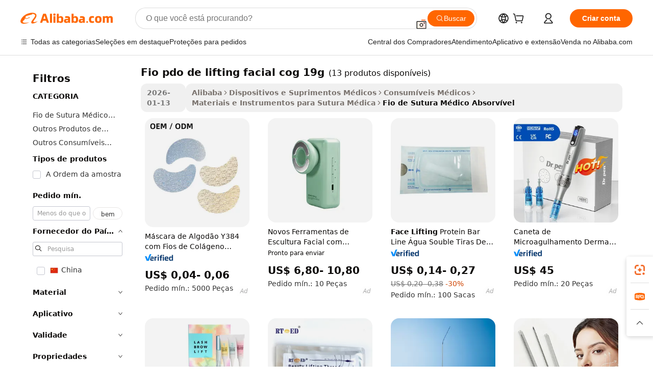

--- FILE ---
content_type: text/html;charset=UTF-8
request_url: https://portuguese.alibaba.com/g/face-lifting-pdo-thread-cog-19g.html
body_size: 101826
content:

<!-- screen_content -->

    <!-- tangram:5410 begin-->
    <!-- tangram:529998 begin-->

<!DOCTYPE html>
<html lang="pt" dir="ltr">
  <head>
        <script>
      window.__BB = {
        scene: window.__bb_scene || 'traffic-free-goods'
      };
      window.__BB.BB_CWV_IGNORE = {
          lcp_element: ['#icbu-buyer-pc-top-banner'],
          lcp_url: [],
        };
      window._timing = {}
      window._timing.first_start = Date.now();
      window.needLoginInspiration = Boolean(false);
      // 变量用于标记页面首次可见时间
      let firstVisibleTime = null;
      if (typeof document.hidden !== 'undefined') {
        // 页面首次加载时直接统计
        if (!document.hidden) {
          firstVisibleTime = Date.now();
          window.__BB_timex = 1
        } else {
          // 页面不可见时监听 visibilitychange 事件
          document.addEventListener('visibilitychange', () => {
            if (!document.hidden) {
              firstVisibleTime = Date.now();
              window.__BB_timex = firstVisibleTime - window.performance.timing.navigationStart
              window.__BB.firstVisibleTime = window.__BB_timex
              console.log("Page became visible after "+ window.__BB_timex + " ms");
            }
          }, { once: true });  // 确保只触发一次
        }
      } else {
        console.warn('Page Visibility API is not supported in this browser.');
      }
    </script>
        <meta name="data-spm" content="a2700">
        <meta name="aplus-xplug" content="NONE">
        <meta name="aplus-icbu-disable-umid" content="1">
        <meta name="google-translate-customization" content="9de59014edaf3b99-22e1cf3b5ca21786-g00bb439a5e9e5f8f-f">
    <meta name="yandex-verification" content="25a76ba8e4443bb3" />
    <meta name="msvalidate.01" content="E3FBF0E89B724C30844BF17C59608E8F" />
    <meta name="viewport" content="width=device-width, initial-scale=1.0, maximum-scale=5.0, user-scalable=yes">
        <link rel="preconnect" href="https://s.alicdn.com/" crossorigin>
    <link rel="dns-prefetch" href="https://s.alicdn.com">
                        <link rel="preload" href="" as="image">
        <link rel="preload" href="https://s.alicdn.com/@g/alilog/??aplus_plugin_icbufront/index.js,mlog/aplus_v2.js" as="script">
        <link rel="preload" href="https://s.alicdn.com/@img/imgextra/i2/O1CN0153JdbU26g4bILVOyC_!!6000000007690-2-tps-418-58.png" as="image">
        <script>
            window.__APLUS_ABRATE__ = {
        perf_group: 'control',
        scene: "traffic-free-goods",
      };
    </script>
    <meta name="aplus-mmstat-timeout" content="15000">
        <meta content="text/html; charset=utf-8" http-equiv="Content-Type">
          <title>Fio pdo de lifting facial cog 19g confiável para procedimentos cirúrgicos eficientes e seguros</title>
      <meta name="keywords" content="thread cog,threads lift,cog thread lift">
      <meta name="description" content="Descubra a qualidade premium da  fio pdo de lifting facial cog 19g , projetada para cicatrização ideal de feridas e precisão cirúrgica. Melhore a recuperação do paciente com resistência confiável e excelentes taxas de absorção. Ideal para profissionais de saúde que buscam soluções confiáveis em procedimentos médicos.">
            <meta name="pagetiming-rate" content="9">
      <meta name="pagetiming-resource-rate" content="4">
                    <link rel="canonical" href="https://portuguese.alibaba.com/g/face-lifting-pdo-thread-cog-19g.html">
                              <link rel="alternate" hreflang="fr" href="https://french.alibaba.com/g/face-lifting-pdo-thread-cog-19g.html">
                  <link rel="alternate" hreflang="de" href="https://german.alibaba.com/g/face-lifting-pdo-thread-cog-19g.html">
                  <link rel="alternate" hreflang="pt" href="https://portuguese.alibaba.com/g/face-lifting-pdo-thread-cog-19g.html">
                  <link rel="alternate" hreflang="it" href="https://italian.alibaba.com/g/face-lifting-pdo-thread-cog-19g.html">
                  <link rel="alternate" hreflang="es" href="https://spanish.alibaba.com/g/face-lifting-pdo-thread-cog-19g.html">
                  <link rel="alternate" hreflang="ru" href="https://russian.alibaba.com/g/face-lifting-pdo-thread-cog-19g.html">
                  <link rel="alternate" hreflang="ko" href="https://korean.alibaba.com/g/face-lifting-pdo-thread-cog-19g.html">
                  <link rel="alternate" hreflang="ar" href="https://arabic.alibaba.com/g/face-lifting-pdo-thread-cog-19g.html">
                  <link rel="alternate" hreflang="ja" href="https://japanese.alibaba.com/g/face-lifting-pdo-thread-cog-19g.html">
                  <link rel="alternate" hreflang="tr" href="https://turkish.alibaba.com/g/face-lifting-pdo-thread-cog-19g.html">
                  <link rel="alternate" hreflang="th" href="https://thai.alibaba.com/g/face-lifting-pdo-thread-cog-19g.html">
                  <link rel="alternate" hreflang="vi" href="https://vietnamese.alibaba.com/g/face-lifting-pdo-thread-cog-19g.html">
                  <link rel="alternate" hreflang="nl" href="https://dutch.alibaba.com/g/face-lifting-pdo-thread-cog-19g.html">
                  <link rel="alternate" hreflang="he" href="https://hebrew.alibaba.com/g/face-lifting-pdo-thread-cog-19g.html">
                  <link rel="alternate" hreflang="id" href="https://indonesian.alibaba.com/g/face-lifting-pdo-thread-cog-19g.html">
                  <link rel="alternate" hreflang="hi" href="https://hindi.alibaba.com/g/face-lifting-pdo-thread-cog-19g.html">
                  <link rel="alternate" hreflang="en" href="https://www.alibaba.com/showroom/face-lifting-pdo-thread-cog-19g.html">
                  <link rel="alternate" hreflang="zh" href="https://chinese.alibaba.com/g/face-lifting-pdo-thread-cog-19g.html">
                  <link rel="alternate" hreflang="x-default" href="https://www.alibaba.com/showroom/face-lifting-pdo-thread-cog-19g.html">
                                        <script>
      // Aplus 配置自动打点
      var queue = window.goldlog_queue || (window.goldlog_queue = []);
      var tags = ["button", "a", "div", "span", "i", "svg", "input", "li", "tr"];
      queue.push(
        {
          action: 'goldlog.appendMetaInfo',
          arguments: [
            'aplus-auto-exp',
            [
              {
                logkey: '/sc.ug_msite.new_product_exp',
                cssSelector: '[data-spm-exp]',
                props: ["data-spm-exp"],
              },
              {
                logkey: '/sc.ug_pc.seolist_product_exp',
                cssSelector: '.traffic-card-gallery',
                props: ["data-spm-exp"],
              }
            ]
          ]
        }
      )
      queue.push({
        action: 'goldlog.setMetaInfo',
        arguments: ['aplus-auto-clk', JSON.stringify(tags.map(tag =>({
          "logkey": "/sc.ug_msite.new_product_clk",
          tag,
          "filter": "data-spm-clk",
          "props": ["data-spm-clk"]
        })))],
      });
    </script>
  </head>
  <div id="icbu-header"><div id="the-new-header" data-version="4.4.0" data-tnh-auto-exp="tnh-expose" data-scenes="search-products" style="position: relative;background-color: #fff;border-bottom: 1px solid #ddd;box-sizing: border-box; font-family:Inter,SF Pro Text,Roboto,Helvetica Neue,Helvetica,Tahoma,Arial,PingFang SC,Microsoft YaHei;"><div style="display: flex;align-items:center;height: 72px;min-width: 1200px;max-width: 1580px;margin: 0 auto;padding: 0 40px;box-sizing: border-box;"><img style="height: 29px; width: 209px;" src="https://s.alicdn.com/@img/imgextra/i2/O1CN0153JdbU26g4bILVOyC_!!6000000007690-2-tps-418-58.png" alt="" /></div><div style="min-width: 1200px;max-width: 1580px;margin: 0 auto;overflow: hidden;font-size: 14px;display: flex;justify-content: space-between;padding: 0 40px;box-sizing: border-box;"><div style="display: flex; align-items: center; justify-content: space-between"><div style="position: relative; height: 36px; padding: 0 28px 0 20px">All categories</div><div style="position: relative; height: 36px; padding-right: 28px">Featured selections</div><div style="position: relative; height: 36px">Trade Assurance</div></div><div style="display: flex; align-items: center; justify-content: space-between"><div style="position: relative; height: 36px; padding-right: 28px">Buyer Central</div><div style="position: relative; height: 36px; padding-right: 28px">Help Center</div><div style="position: relative; height: 36px; padding-right: 28px">Get the app</div><div style="position: relative; height: 36px">Become a supplier</div></div></div></div></div></div>
  <body data-spm="7724857" style="min-height: calc(100vh + 1px)"><script 
id="beacon-aplus"   
src="//s.alicdn.com/@g/alilog/??aplus_plugin_icbufront/index.js,mlog/aplus_v2.js"
exparams="aplus=async&userid=&aplus&ali_beacon_id=&ali_apache_id=&ali_apache_track=&ali_apache_tracktmp=&eagleeye_traceid=210323f117690329038251357e11b4&ip=3%2e142%2e74%2e199&dmtrack_c={ali%5fresin%5ftrace%3dse%5frst%3dnull%7csp%5fviewtype%3dY%7cset%3d3%7cser%3d1007%7cpageId%3d79779684cc514b45b4e811b832961387%7cm%5fpageid%3dnull%7cpvmi%3d1356796e51364ba395245f819668b94d%7csek%5fsepd%3dfio%2bpdo%2bde%2blifting%2bfacial%2bcog%2b19g%7csek%3dface%2blifting%2bpdo%2bthread%2bcog%2b19g%7cse%5fpn%3d1%7cp4pid%3d959df079%2d8129%2d4f45%2d92b6%2d988ee66be36d%7csclkid%3dnull%7cforecast%5fpost%5fcate%3dnull%7cseo%5fnew%5fuser%5fflag%3dfalse%7ccategoryId%3d201329816%7cseo%5fsearch%5fmodel%5fupgrade%5fv2%3d2025070801%7cseo%5fmodule%5fcard%5f20240624%3d202406242%7clong%5ftext%5fgoogle%5ftranslate%5fv2%3d2407142%7cseo%5fcontent%5ftd%5fbottom%5ftext%5fupdate%5fkey%3d2025070801%7cseo%5fsearch%5fmodel%5fupgrade%5fv3%3d2025072201%7cdamo%5falt%5freplace%3d2485818%7cseo%5fsearch%5fmodel%5fmulti%5fupgrade%5fv3%3d2025081101%7cwap%5fcross%3d2007659%7cwap%5fcs%5faction%3d2005494%7cAPP%5fVisitor%5fActive%3d26705%7cseo%5fshowroom%5fgoods%5fmix%3d2005244%7cseo%5fdefault%5fcached%5flong%5ftext%5ffrom%5fnew%5fkeyword%5fstep%3d2024122502%7cshowroom%5fgeneral%5ftemplate%3d2005292%7cwap%5fcs%5ftext%3dnull%7cstructured%5fdata%3d2025052702%7cseo%5fmulti%5fstyle%5ftext%5fupdate%3d2511182%7cpc%5fnew%5fheader%3dnull%7cseo%5fmeta%5fcate%5ftemplate%5fv1%3d2025042401%7cseo%5fmeta%5ftd%5fsearch%5fkeyword%5fstep%5fv1%3d2025040999%7cshowroom%5fft%5flong%5ftext%5fbaks%3d80802%7cAPP%5fGrowing%5fBuyer%5fHigh%5fIntent%5fActive%3d25488%7cshowroom%5fpc%5fv2019%3d2104%7cAPP%5fProspecting%5fBuyer%3d26712%7ccache%5fcontrol%3d2481986%7cAPP%5fChurned%5fCore%5fBuyer%3d25462%7cseo%5fdefault%5fcached%5flong%5ftext%5fstep%3d24110802%7camp%5flighthouse%5fscore%5fimage%3d19657%7cseo%5fft%5ftranslate%5fgemini%3d25012003%7cwap%5fnode%5fssr%3d2015725%7cdataphant%5fopen%3d27030%7clongtext%5fmulti%5fstyle%5fexpand%5frussian%3d2510141%7cseo%5flongtext%5fgoogle%5fdata%5fsection%3d25021702%7cindustry%5fpopular%5ffloor%3dnull%7cwap%5fad%5fgoods%5fproduct%5finterval%3dnull%7cseo%5fgoods%5fbootom%5fwholesale%5flink%3d2486162%7cseo%5fkeyword%5faatest%3d2%7cseo%5fmiddle%5fwholesale%5flink%3dnull%7cft%5flong%5ftext%5fenpand%5fstep2%3d121602%7cseo%5fft%5flongtext%5fexpand%5fstep3%3d25012102%7cseo%5fwap%5fheadercard%3d2006288%7cAPP%5fChurned%5fInactive%5fVisitor%3d25497%7cAPP%5fGrowing%5fBuyer%5fHigh%5fIntent%5fInactive%3d25484%7cseo%5fmeta%5ftd%5fmulti%5fkey%3d2025061801%7ctop%5frecommend%5f20250120%3d202501201%7clongtext%5fmulti%5fstyle%5fexpand%5ffrench%5fcopy%3d25091802%7clongtext%5fmulti%5fstyle%5fexpand%5ffrench%5fcopy%5fcopy%3d25092502%7clong%5ftext%5fpaa%3d2020801%7cseo%5ffloor%5fexp%3dnull%7cseo%5fshowroom%5falgo%5flink%3d17764%7cseo%5fmeta%5ftd%5faib%5fgeneral%5fkey%3d2025091900%7ccountry%5findustry%3d202311033%7cpc%5ffree%5fswitchtosearch%3d2020529%7cshowroom%5fft%5flong%5ftext%5fenpand%5fstep1%3d101102%7cseo%5fshowroom%5fnorel%3dnull%7cplp%5fstyle%5f25%5fpc%3d202505222%7cseo%5fggs%5flayer%3d10010%7cquery%5fmutil%5flang%5ftranslate%3d2025060300%7cAPP%5fChurned%5fBuyer%3d25468%7cstream%5frender%5fperf%5fopt%3d2309181%7cwap%5fgoods%3d2007383%7cseo%5fshowroom%5fsimilar%5f20240614%3d202406142%7cchinese%5fopen%3d6307%7cquery%5fgpt%5ftranslate%3d20240820%7cad%5fproduct%5finterval%3dnull%7camp%5fto%5fpwa%3d2007359%7cplp%5faib%5fmulti%5fai%5fmeta%3d20250401%7cwap%5fsupplier%5fcontent%3dnull%7cpc%5ffree%5frefactoring%3d20220315%7cAPP%5fGrowing%5fBuyer%5fInactive%3d25476%7csso%5foem%5ffloor%3dnull%7cseo%5fpc%5fnew%5fview%5f20240807%3d202408072%7cseo%5fbottom%5ftext%5fentity%5fkey%5fcopy%3d2025062400%7cstream%5frender%3d433763%7cseo%5fmodule%5fcard%5f20240424%3d202404241%7cseo%5ftitle%5freplace%5f20191226%3d5841%7clongtext%5fmulti%5fstyle%5fexpand%3d25090802%7cgoogleweblight%3d6516%7clighthouse%5fbase64%3dnull%7cAPP%5fProspecting%5fBuyer%5fActive%3d26716%7cad%5fgoods%5fproduct%5finterval%3dnull%7cseo%5fbottom%5fdeep%5fextend%5fkw%5fkey%3d2025071101%7clongtext%5fmulti%5fstyle%5fexpand%5fturkish%3d25102801%7cilink%5fuv%3d20240911%7cwap%5flist%5fwakeup%3d2005832%7ctpp%5fcrosslink%5fpc%3d20205311%7cseo%5ftop%5fbooth%3d18501%7cAPP%5fGrowing%5fBuyer%5fLess%5fActive%3d25472%7cseo%5fsearch%5fmodel%5fupgrade%5frank%3d2025092401%7cgoodslayer%3d7977%7cft%5flong%5ftext%5ftranslate%5fexpand%5fstep1%3d24110802%7cseo%5fheaderstyle%5ftraffic%5fkey%5fv1%3d2025072100%7ccrosslink%5fswitch%3d2008141%7cp4p%5foutline%3d20240328%7cseo%5fmeta%5ftd%5faib%5fv2%5fkey%3d2025091801%7crts%5fmulti%3d2008404%7cseo%5fad%5foptimization%5fkey%5fv2%3d2025072301%7cAPP%5fVisitor%5fLess%5fActive%3d26698%7cseo%5fsearch%5franker%5fid%3d2025112400%7cplp%5fstyle%5f25%3d202505192%7ccdn%5fvm%3d2007368%7cwap%5fad%5fproduct%5finterval%3dnull%7cseo%5fsearch%5fmodel%5fmulti%5fupgrade%5frank%3d2025092401%7cpc%5fcard%5fshare%3d2025081201%7cAPP%5fGrowing%5fBuyer%5fHigh%5fIntent%5fLess%5fActive%3d25478%7cgoods%5ftitle%5fsubstitute%3d9616%7cwap%5fscreen%5fexp%3d2025081400%7creact%5fheader%5ftest%3d202502182%7cpc%5fcs%5fcolor%3d2005788%7cshowroom%5fft%5flong%5ftext%5ftest%3d72502%7cone%5ftap%5flogin%5fABTest%3d202308153%7cseo%5fhyh%5fshow%5ftags%3d9867%7cplp%5fstructured%5fdata%3d2508182%7cguide%5fdelete%3d2008526%7cseo%5findustry%5ftemplate%3dnull%7cseo%5fmeta%5ftd%5fmulti%5fes%5fkey%3d2025073101%7cseo%5fshowroom%5fdata%5fmix%3d19888%7csso%5ftop%5franking%5ffloor%3d20031%7cseo%5ftd%5fdeep%5fupgrade%5fkey%5fv3%3d2025081101%7cwap%5fue%5fone%3d2025111401%7cshowroom%5fto%5frts%5flink%3d2008480%7ccountrysearch%5ftest%3dnull%7cseo%5fplp%5fdate%5fv2%3d2025102702%7cshowroom%5flist%5fnew%5farrival%3d2811002%7cchannel%5famp%5fto%5fpwa%3d2008435%7cseo%5fmulti%5fstyles%5flong%5ftext%3d2503172%7cseo%5fmeta%5ftext%5fmutli%5fcate%5ftemplate%5fv1%3d2025080801%7cseo%5fdefault%5fcached%5fmutil%5flong%5ftext%5fstep%3d24110436%7cseo%5faction%5fpoint%5ftype%3d22823%7cseo%5faib%5ftd%5flaunch%5f20240828%5fcopy%3d202408282%7cseo%5fshowroom%5fwholesale%5flink%3dnull%7cseo%5fperf%5fimprove%3d2023999%7cseo%5fwap%5flist%5fbounce%5f01%3d2063%7cseo%5fwap%5flist%5fbounce%5f02%3d2128%7cAPP%5fGrowing%5fBuyer%5fActive%3d25492%7cvideolayer%3dnull%7cvideo%5fplay%3dnull%7cAPP%5fChurned%5fMember%5fInactive%3d25499%7cseo%5fgoogle%5fnew%5fstruct%3d438326%7cicbu%5falgo%5fp4p%5fseo%5fad%3d2025072301%7ctpp%5ftrace%3dseoKeyword%2dseoKeyword%5fv3%2dbase%2dORIGINAL}&pageid=038e4ac72103049e1769032903&hn=ensearchweb033003004158%2erg%2dus%2deast%2eus68&asid=AQAAAADHTHFp3vNaMgAAAAAYfyk9IA4tqg==&treq=&tres=" async>
</script>
                        <!-- tangram:7430 begin-->
 <style>
   .traffic-card-gallery {display: flex;position: relative;flex-direction: column;justify-content: flex-start;border-radius: 0.5rem;background-color: #fff;padding: 0.5rem 0.5rem 1rem;overflow: hidden;font-size: 0.75rem;line-height: 1rem;}
   .product-price {
     b {
       font-size: 22px;
     }
   }
 </style>
<!-- tangram:7430 end-->
            <style>.component-left-filter-callback{display:flex;position:relative;margin-top:10px;height:1200px}.component-left-filter-callback img{width:200px}.component-left-filter-callback i{position:absolute;top:5%;left:50%}.related-search-wrapper{padding:.5rem;--tw-bg-opacity: 1;background-color:#fff;background-color:rgba(255,255,255,var(--tw-bg-opacity, 1));border-width:1px;border-color:var(--input)}.related-search-wrapper .related-search-box{margin:12px 16px}.related-search-wrapper .related-search-box .related-search-title{display:inline;float:start;color:#666;word-wrap:break-word;margin-right:12px;width:13%}.related-search-wrapper .related-search-box .related-search-content{display:flex;flex-wrap:wrap}.related-search-wrapper .related-search-box .related-search-content .related-search-link{margin-right:12px;width:23%;overflow:hidden;color:#666;text-overflow:ellipsis;white-space:nowrap}.product-title img{margin-right:.5rem;display:inline-block;height:1rem;vertical-align:sub}.product-price b{font-size:22px}.similar-icon{position:absolute;bottom:12px;z-index:2;right:12px}.rfq-card{display:inline-block;position:relative;box-sizing:border-box;margin-bottom:36px}.rfq-card .rfq-card-content{display:flex;position:relative;flex-direction:column;align-items:flex-start;background-size:cover;background-color:#fff;padding:12px;width:100%;height:100%}.rfq-card .rfq-card-content .rfq-card-icon{margin-top:50px}.rfq-card .rfq-card-content .rfq-card-icon img{width:45px}.rfq-card .rfq-card-content .rfq-card-top-title{margin-top:14px;color:#222;font-weight:400;font-size:16px}.rfq-card .rfq-card-content .rfq-card-title{margin-top:24px;color:#333;font-weight:800;font-size:20px}.rfq-card .rfq-card-content .rfq-card-input-box{margin-top:24px;width:100%}.rfq-card .rfq-card-content .rfq-card-input-box textarea{box-sizing:border-box;border:1px solid #ddd;border-radius:4px;background-color:#fff;padding:9px 12px;width:100%;height:88px;resize:none;color:#666;font-weight:400;font-size:13px;font-family:inherit}.rfq-card .rfq-card-content .rfq-card-button{margin-top:24px;border:1px solid #666;border-radius:16px;background-color:#fff;width:67%;color:#000;font-weight:700;font-size:14px;line-height:30px;text-align:center}[data-modulename^=ProductList-] div{contain-intrinsic-size:auto 500px}.traffic-card-gallery:hover{--tw-shadow: 0px 2px 6px 2px rgba(0,0,0,.12157);--tw-shadow-colored: 0px 2px 6px 2px var(--tw-shadow-color);box-shadow:0 0 #0000,0 0 #0000,0 2px 6px 2px #0000001f;box-shadow:var(--tw-ring-offset-shadow, 0 0 rgba(0,0,0,0)),var(--tw-ring-shadow, 0 0 rgba(0,0,0,0)),var(--tw-shadow);z-index:10}.traffic-card-gallery{position:relative;display:flex;flex-direction:column;justify-content:flex-start;overflow:hidden;border-radius:.75rem;--tw-bg-opacity: 1;background-color:#fff;background-color:rgba(255,255,255,var(--tw-bg-opacity, 1));padding:.5rem;font-size:.75rem;line-height:1rem}.traffic-card-list{position:relative;display:flex;height:292px;flex-direction:row;justify-content:flex-start;overflow:hidden;border-bottom-width:1px;--tw-bg-opacity: 1;background-color:#fff;background-color:rgba(255,255,255,var(--tw-bg-opacity, 1));padding:1rem;font-size:.75rem;line-height:1rem}.traffic-card-g-industry:hover{--tw-shadow: 0 0 10px rgba(0,0,0,.1);--tw-shadow-colored: 0 0 10px var(--tw-shadow-color);box-shadow:0 0 #0000,0 0 #0000,0 0 10px #0000001a;box-shadow:var(--tw-ring-offset-shadow, 0 0 rgba(0,0,0,0)),var(--tw-ring-shadow, 0 0 rgba(0,0,0,0)),var(--tw-shadow)}.traffic-card-g-industry{position:relative;border-radius:var(--radius);--tw-bg-opacity: 1;background-color:#fff;background-color:rgba(255,255,255,var(--tw-bg-opacity, 1));padding:1.25rem .75rem .75rem;font-size:.875rem;line-height:1.25rem}.module-filter-section-wrapper{max-height:none!important;overflow-x:hidden}*,:before,:after{--tw-border-spacing-x: 0;--tw-border-spacing-y: 0;--tw-translate-x: 0;--tw-translate-y: 0;--tw-rotate: 0;--tw-skew-x: 0;--tw-skew-y: 0;--tw-scale-x: 1;--tw-scale-y: 1;--tw-pan-x: ;--tw-pan-y: ;--tw-pinch-zoom: ;--tw-scroll-snap-strictness: proximity;--tw-gradient-from-position: ;--tw-gradient-via-position: ;--tw-gradient-to-position: ;--tw-ordinal: ;--tw-slashed-zero: ;--tw-numeric-figure: ;--tw-numeric-spacing: ;--tw-numeric-fraction: ;--tw-ring-inset: ;--tw-ring-offset-width: 0px;--tw-ring-offset-color: #fff;--tw-ring-color: rgba(59, 130, 246, .5);--tw-ring-offset-shadow: 0 0 rgba(0,0,0,0);--tw-ring-shadow: 0 0 rgba(0,0,0,0);--tw-shadow: 0 0 rgba(0,0,0,0);--tw-shadow-colored: 0 0 rgba(0,0,0,0);--tw-blur: ;--tw-brightness: ;--tw-contrast: ;--tw-grayscale: ;--tw-hue-rotate: ;--tw-invert: ;--tw-saturate: ;--tw-sepia: ;--tw-drop-shadow: ;--tw-backdrop-blur: ;--tw-backdrop-brightness: ;--tw-backdrop-contrast: ;--tw-backdrop-grayscale: ;--tw-backdrop-hue-rotate: ;--tw-backdrop-invert: ;--tw-backdrop-opacity: ;--tw-backdrop-saturate: ;--tw-backdrop-sepia: ;--tw-contain-size: ;--tw-contain-layout: ;--tw-contain-paint: ;--tw-contain-style: }::backdrop{--tw-border-spacing-x: 0;--tw-border-spacing-y: 0;--tw-translate-x: 0;--tw-translate-y: 0;--tw-rotate: 0;--tw-skew-x: 0;--tw-skew-y: 0;--tw-scale-x: 1;--tw-scale-y: 1;--tw-pan-x: ;--tw-pan-y: ;--tw-pinch-zoom: ;--tw-scroll-snap-strictness: proximity;--tw-gradient-from-position: ;--tw-gradient-via-position: ;--tw-gradient-to-position: ;--tw-ordinal: ;--tw-slashed-zero: ;--tw-numeric-figure: ;--tw-numeric-spacing: ;--tw-numeric-fraction: ;--tw-ring-inset: ;--tw-ring-offset-width: 0px;--tw-ring-offset-color: #fff;--tw-ring-color: rgba(59, 130, 246, .5);--tw-ring-offset-shadow: 0 0 rgba(0,0,0,0);--tw-ring-shadow: 0 0 rgba(0,0,0,0);--tw-shadow: 0 0 rgba(0,0,0,0);--tw-shadow-colored: 0 0 rgba(0,0,0,0);--tw-blur: ;--tw-brightness: ;--tw-contrast: ;--tw-grayscale: ;--tw-hue-rotate: ;--tw-invert: ;--tw-saturate: ;--tw-sepia: ;--tw-drop-shadow: ;--tw-backdrop-blur: ;--tw-backdrop-brightness: ;--tw-backdrop-contrast: ;--tw-backdrop-grayscale: ;--tw-backdrop-hue-rotate: ;--tw-backdrop-invert: ;--tw-backdrop-opacity: ;--tw-backdrop-saturate: ;--tw-backdrop-sepia: ;--tw-contain-size: ;--tw-contain-layout: ;--tw-contain-paint: ;--tw-contain-style: }*,:before,:after{box-sizing:border-box;border-width:0;border-style:solid;border-color:#e5e7eb}:before,:after{--tw-content: ""}html,:host{line-height:1.5;-webkit-text-size-adjust:100%;-moz-tab-size:4;-o-tab-size:4;tab-size:4;font-family:ui-sans-serif,system-ui,-apple-system,Segoe UI,Roboto,Ubuntu,Cantarell,Noto Sans,sans-serif,"Apple Color Emoji","Segoe UI Emoji",Segoe UI Symbol,"Noto Color Emoji";font-feature-settings:normal;font-variation-settings:normal;-webkit-tap-highlight-color:transparent}body{margin:0;line-height:inherit}hr{height:0;color:inherit;border-top-width:1px}abbr:where([title]){text-decoration:underline;-webkit-text-decoration:underline dotted;text-decoration:underline dotted}h1,h2,h3,h4,h5,h6{font-size:inherit;font-weight:inherit}a{color:inherit;text-decoration:inherit}b,strong{font-weight:bolder}code,kbd,samp,pre{font-family:ui-monospace,SFMono-Regular,Menlo,Monaco,Consolas,Liberation Mono,Courier New,monospace;font-feature-settings:normal;font-variation-settings:normal;font-size:1em}small{font-size:80%}sub,sup{font-size:75%;line-height:0;position:relative;vertical-align:baseline}sub{bottom:-.25em}sup{top:-.5em}table{text-indent:0;border-color:inherit;border-collapse:collapse}button,input,optgroup,select,textarea{font-family:inherit;font-feature-settings:inherit;font-variation-settings:inherit;font-size:100%;font-weight:inherit;line-height:inherit;letter-spacing:inherit;color:inherit;margin:0;padding:0}button,select{text-transform:none}button,input:where([type=button]),input:where([type=reset]),input:where([type=submit]){-webkit-appearance:button;background-color:transparent;background-image:none}:-moz-focusring{outline:auto}:-moz-ui-invalid{box-shadow:none}progress{vertical-align:baseline}::-webkit-inner-spin-button,::-webkit-outer-spin-button{height:auto}[type=search]{-webkit-appearance:textfield;outline-offset:-2px}::-webkit-search-decoration{-webkit-appearance:none}::-webkit-file-upload-button{-webkit-appearance:button;font:inherit}summary{display:list-item}blockquote,dl,dd,h1,h2,h3,h4,h5,h6,hr,figure,p,pre{margin:0}fieldset{margin:0;padding:0}legend{padding:0}ol,ul,menu{list-style:none;margin:0;padding:0}dialog{padding:0}textarea{resize:vertical}input::-moz-placeholder,textarea::-moz-placeholder{opacity:1;color:#9ca3af}input::placeholder,textarea::placeholder{opacity:1;color:#9ca3af}button,[role=button]{cursor:pointer}:disabled{cursor:default}img,svg,video,canvas,audio,iframe,embed,object{display:block;vertical-align:middle}img,video{max-width:100%;height:auto}[hidden]:where(:not([hidden=until-found])){display:none}:root{--background: hsl(0, 0%, 100%);--foreground: hsl(20, 14.3%, 4.1%);--card: hsl(0, 0%, 100%);--card-foreground: hsl(20, 14.3%, 4.1%);--popover: hsl(0, 0%, 100%);--popover-foreground: hsl(20, 14.3%, 4.1%);--primary: hsl(24, 100%, 50%);--primary-foreground: hsl(60, 9.1%, 97.8%);--secondary: hsl(60, 4.8%, 95.9%);--secondary-foreground: #333;--muted: hsl(60, 4.8%, 95.9%);--muted-foreground: hsl(25, 5.3%, 44.7%);--accent: hsl(60, 4.8%, 95.9%);--accent-foreground: hsl(24, 9.8%, 10%);--destructive: hsl(0, 84.2%, 60.2%);--destructive-foreground: hsl(60, 9.1%, 97.8%);--border: hsl(20, 5.9%, 90%);--input: hsl(20, 5.9%, 90%);--ring: hsl(24.6, 95%, 53.1%);--radius: 1rem}.dark{--background: hsl(20, 14.3%, 4.1%);--foreground: hsl(60, 9.1%, 97.8%);--card: hsl(20, 14.3%, 4.1%);--card-foreground: hsl(60, 9.1%, 97.8%);--popover: hsl(20, 14.3%, 4.1%);--popover-foreground: hsl(60, 9.1%, 97.8%);--primary: hsl(20.5, 90.2%, 48.2%);--primary-foreground: hsl(60, 9.1%, 97.8%);--secondary: hsl(12, 6.5%, 15.1%);--secondary-foreground: hsl(60, 9.1%, 97.8%);--muted: hsl(12, 6.5%, 15.1%);--muted-foreground: hsl(24, 5.4%, 63.9%);--accent: hsl(12, 6.5%, 15.1%);--accent-foreground: hsl(60, 9.1%, 97.8%);--destructive: hsl(0, 72.2%, 50.6%);--destructive-foreground: hsl(60, 9.1%, 97.8%);--border: hsl(12, 6.5%, 15.1%);--input: hsl(12, 6.5%, 15.1%);--ring: hsl(20.5, 90.2%, 48.2%)}*{border-color:#e7e5e4;border-color:var(--border)}body{background-color:#fff;background-color:var(--background);color:#0c0a09;color:var(--foreground)}.il-sr-only{position:absolute;width:1px;height:1px;padding:0;margin:-1px;overflow:hidden;clip:rect(0,0,0,0);white-space:nowrap;border-width:0}.il-invisible{visibility:hidden}.il-fixed{position:fixed}.il-absolute{position:absolute}.il-relative{position:relative}.il-sticky{position:sticky}.il-inset-0{inset:0}.il--bottom-12{bottom:-3rem}.il--top-12{top:-3rem}.il-bottom-0{bottom:0}.il-bottom-2{bottom:.5rem}.il-bottom-3{bottom:.75rem}.il-bottom-4{bottom:1rem}.il-end-0{right:0}.il-end-2{right:.5rem}.il-end-3{right:.75rem}.il-end-4{right:1rem}.il-left-0{left:0}.il-left-3{left:.75rem}.il-right-0{right:0}.il-right-2{right:.5rem}.il-right-3{right:.75rem}.il-start-0{left:0}.il-start-1\/2{left:50%}.il-start-2{left:.5rem}.il-start-3{left:.75rem}.il-start-\[50\%\]{left:50%}.il-top-0{top:0}.il-top-1\/2{top:50%}.il-top-16{top:4rem}.il-top-4{top:1rem}.il-top-\[50\%\]{top:50%}.il-z-10{z-index:10}.il-z-50{z-index:50}.il-z-\[9999\]{z-index:9999}.il-col-span-4{grid-column:span 4 / span 4}.il-m-0{margin:0}.il-m-3{margin:.75rem}.il-m-auto{margin:auto}.il-mx-auto{margin-left:auto;margin-right:auto}.il-my-3{margin-top:.75rem;margin-bottom:.75rem}.il-my-5{margin-top:1.25rem;margin-bottom:1.25rem}.il-my-auto{margin-top:auto;margin-bottom:auto}.\!il-mb-4{margin-bottom:1rem!important}.il--mt-4{margin-top:-1rem}.il-mb-0{margin-bottom:0}.il-mb-1{margin-bottom:.25rem}.il-mb-2{margin-bottom:.5rem}.il-mb-3{margin-bottom:.75rem}.il-mb-4{margin-bottom:1rem}.il-mb-5{margin-bottom:1.25rem}.il-mb-6{margin-bottom:1.5rem}.il-mb-8{margin-bottom:2rem}.il-mb-\[-0\.75rem\]{margin-bottom:-.75rem}.il-mb-\[0\.125rem\]{margin-bottom:.125rem}.il-me-1{margin-right:.25rem}.il-me-2{margin-right:.5rem}.il-me-3{margin-right:.75rem}.il-me-auto{margin-right:auto}.il-mr-1{margin-right:.25rem}.il-mr-2{margin-right:.5rem}.il-ms-1{margin-left:.25rem}.il-ms-4{margin-left:1rem}.il-ms-5{margin-left:1.25rem}.il-ms-8{margin-left:2rem}.il-ms-\[\.375rem\]{margin-left:.375rem}.il-ms-auto{margin-left:auto}.il-mt-0{margin-top:0}.il-mt-0\.5{margin-top:.125rem}.il-mt-1{margin-top:.25rem}.il-mt-2{margin-top:.5rem}.il-mt-3{margin-top:.75rem}.il-mt-4{margin-top:1rem}.il-mt-6{margin-top:1.5rem}.il-line-clamp-1{overflow:hidden;display:-webkit-box;-webkit-box-orient:vertical;-webkit-line-clamp:1}.il-line-clamp-2{overflow:hidden;display:-webkit-box;-webkit-box-orient:vertical;-webkit-line-clamp:2}.il-line-clamp-6{overflow:hidden;display:-webkit-box;-webkit-box-orient:vertical;-webkit-line-clamp:6}.il-inline-block{display:inline-block}.il-inline{display:inline}.il-flex{display:flex}.il-inline-flex{display:inline-flex}.il-grid{display:grid}.il-aspect-square{aspect-ratio:1 / 1}.il-size-5{width:1.25rem;height:1.25rem}.il-h-1{height:.25rem}.il-h-10{height:2.5rem}.il-h-11{height:2.75rem}.il-h-20{height:5rem}.il-h-24{height:6rem}.il-h-3\.5{height:.875rem}.il-h-4{height:1rem}.il-h-40{height:10rem}.il-h-6{height:1.5rem}.il-h-8{height:2rem}.il-h-9{height:2.25rem}.il-h-\[150px\]{height:150px}.il-h-\[152px\]{height:152px}.il-h-\[18\.25rem\]{height:18.25rem}.il-h-\[292px\]{height:292px}.il-h-\[600px\]{height:600px}.il-h-auto{height:auto}.il-h-fit{height:-moz-fit-content;height:fit-content}.il-h-full{height:100%}.il-h-screen{height:100vh}.il-max-h-\[100vh\]{max-height:100vh}.il-w-1\/2{width:50%}.il-w-10{width:2.5rem}.il-w-10\/12{width:83.333333%}.il-w-4{width:1rem}.il-w-6{width:1.5rem}.il-w-64{width:16rem}.il-w-7\/12{width:58.333333%}.il-w-72{width:18rem}.il-w-8{width:2rem}.il-w-8\/12{width:66.666667%}.il-w-9{width:2.25rem}.il-w-9\/12{width:75%}.il-w-\[200px\]{width:200px}.il-w-\[84px\]{width:84px}.il-w-fit{width:-moz-fit-content;width:fit-content}.il-w-full{width:100%}.il-w-screen{width:100vw}.il-min-w-0{min-width:0px}.il-min-w-3{min-width:.75rem}.il-min-w-\[1200px\]{min-width:1200px}.il-max-w-\[1000px\]{max-width:1000px}.il-max-w-\[1580px\]{max-width:1580px}.il-max-w-full{max-width:100%}.il-max-w-lg{max-width:32rem}.il-flex-1{flex:1 1 0%}.il-flex-shrink-0,.il-shrink-0{flex-shrink:0}.il-flex-grow-0,.il-grow-0{flex-grow:0}.il-basis-24{flex-basis:6rem}.il-basis-full{flex-basis:100%}.il-origin-\[--radix-tooltip-content-transform-origin\]{transform-origin:var(--radix-tooltip-content-transform-origin)}.il--translate-x-1\/2{--tw-translate-x: -50%;transform:translate(-50%,var(--tw-translate-y)) rotate(var(--tw-rotate)) skew(var(--tw-skew-x)) skewY(var(--tw-skew-y)) scaleX(var(--tw-scale-x)) scaleY(var(--tw-scale-y));transform:translate(var(--tw-translate-x),var(--tw-translate-y)) rotate(var(--tw-rotate)) skew(var(--tw-skew-x)) skewY(var(--tw-skew-y)) scaleX(var(--tw-scale-x)) scaleY(var(--tw-scale-y))}.il--translate-y-1\/2{--tw-translate-y: -50%;transform:translate(var(--tw-translate-x),-50%) rotate(var(--tw-rotate)) skew(var(--tw-skew-x)) skewY(var(--tw-skew-y)) scaleX(var(--tw-scale-x)) scaleY(var(--tw-scale-y));transform:translate(var(--tw-translate-x),var(--tw-translate-y)) rotate(var(--tw-rotate)) skew(var(--tw-skew-x)) skewY(var(--tw-skew-y)) scaleX(var(--tw-scale-x)) scaleY(var(--tw-scale-y))}.il-translate-x-\[-50\%\]{--tw-translate-x: -50%;transform:translate(-50%,var(--tw-translate-y)) rotate(var(--tw-rotate)) skew(var(--tw-skew-x)) skewY(var(--tw-skew-y)) scaleX(var(--tw-scale-x)) scaleY(var(--tw-scale-y));transform:translate(var(--tw-translate-x),var(--tw-translate-y)) rotate(var(--tw-rotate)) skew(var(--tw-skew-x)) skewY(var(--tw-skew-y)) scaleX(var(--tw-scale-x)) scaleY(var(--tw-scale-y))}.il-translate-y-\[-50\%\]{--tw-translate-y: -50%;transform:translate(var(--tw-translate-x),-50%) rotate(var(--tw-rotate)) skew(var(--tw-skew-x)) skewY(var(--tw-skew-y)) scaleX(var(--tw-scale-x)) scaleY(var(--tw-scale-y));transform:translate(var(--tw-translate-x),var(--tw-translate-y)) rotate(var(--tw-rotate)) skew(var(--tw-skew-x)) skewY(var(--tw-skew-y)) scaleX(var(--tw-scale-x)) scaleY(var(--tw-scale-y))}.il-rotate-90{--tw-rotate: 90deg;transform:translate(var(--tw-translate-x),var(--tw-translate-y)) rotate(90deg) skew(var(--tw-skew-x)) skewY(var(--tw-skew-y)) scaleX(var(--tw-scale-x)) scaleY(var(--tw-scale-y));transform:translate(var(--tw-translate-x),var(--tw-translate-y)) rotate(var(--tw-rotate)) skew(var(--tw-skew-x)) skewY(var(--tw-skew-y)) scaleX(var(--tw-scale-x)) scaleY(var(--tw-scale-y))}@keyframes il-pulse{50%{opacity:.5}}.il-animate-pulse{animation:il-pulse 2s cubic-bezier(.4,0,.6,1) infinite}@keyframes il-spin{to{transform:rotate(360deg)}}.il-animate-spin{animation:il-spin 1s linear infinite}.il-cursor-pointer{cursor:pointer}.il-list-disc{list-style-type:disc}.il-grid-cols-2{grid-template-columns:repeat(2,minmax(0,1fr))}.il-grid-cols-4{grid-template-columns:repeat(4,minmax(0,1fr))}.il-flex-row{flex-direction:row}.il-flex-col{flex-direction:column}.il-flex-col-reverse{flex-direction:column-reverse}.il-flex-wrap{flex-wrap:wrap}.il-flex-nowrap{flex-wrap:nowrap}.il-items-start{align-items:flex-start}.il-items-center{align-items:center}.il-items-baseline{align-items:baseline}.il-justify-start{justify-content:flex-start}.il-justify-end{justify-content:flex-end}.il-justify-center{justify-content:center}.il-justify-between{justify-content:space-between}.il-gap-1{gap:.25rem}.il-gap-1\.5{gap:.375rem}.il-gap-10{gap:2.5rem}.il-gap-2{gap:.5rem}.il-gap-3{gap:.75rem}.il-gap-4{gap:1rem}.il-gap-8{gap:2rem}.il-gap-\[\.0938rem\]{gap:.0938rem}.il-gap-\[\.375rem\]{gap:.375rem}.il-gap-\[0\.125rem\]{gap:.125rem}.\!il-gap-x-5{-moz-column-gap:1.25rem!important;column-gap:1.25rem!important}.\!il-gap-y-5{row-gap:1.25rem!important}.il-space-y-1\.5>:not([hidden])~:not([hidden]){--tw-space-y-reverse: 0;margin-top:calc(.375rem * (1 - var(--tw-space-y-reverse)));margin-top:.375rem;margin-top:calc(.375rem * calc(1 - var(--tw-space-y-reverse)));margin-bottom:0rem;margin-bottom:calc(.375rem * var(--tw-space-y-reverse))}.il-space-y-4>:not([hidden])~:not([hidden]){--tw-space-y-reverse: 0;margin-top:calc(1rem * (1 - var(--tw-space-y-reverse)));margin-top:1rem;margin-top:calc(1rem * calc(1 - var(--tw-space-y-reverse)));margin-bottom:0rem;margin-bottom:calc(1rem * var(--tw-space-y-reverse))}.il-overflow-hidden{overflow:hidden}.il-overflow-y-auto{overflow-y:auto}.il-overflow-y-scroll{overflow-y:scroll}.il-truncate{overflow:hidden;text-overflow:ellipsis;white-space:nowrap}.il-text-ellipsis{text-overflow:ellipsis}.il-whitespace-normal{white-space:normal}.il-whitespace-nowrap{white-space:nowrap}.il-break-normal{word-wrap:normal;word-break:normal}.il-break-words{word-wrap:break-word}.il-break-all{word-break:break-all}.il-rounded{border-radius:.25rem}.il-rounded-2xl{border-radius:1rem}.il-rounded-\[0\.5rem\]{border-radius:.5rem}.il-rounded-\[1\.25rem\]{border-radius:1.25rem}.il-rounded-full{border-radius:9999px}.il-rounded-lg{border-radius:1rem;border-radius:var(--radius)}.il-rounded-md{border-radius:calc(1rem - 2px);border-radius:calc(var(--radius) - 2px)}.il-rounded-sm{border-radius:calc(1rem - 4px);border-radius:calc(var(--radius) - 4px)}.il-rounded-xl{border-radius:.75rem}.il-border,.il-border-\[1px\]{border-width:1px}.il-border-b,.il-border-b-\[1px\]{border-bottom-width:1px}.il-border-solid{border-style:solid}.il-border-none{border-style:none}.il-border-\[\#222\]{--tw-border-opacity: 1;border-color:#222;border-color:rgba(34,34,34,var(--tw-border-opacity, 1))}.il-border-\[\#DDD\]{--tw-border-opacity: 1;border-color:#ddd;border-color:rgba(221,221,221,var(--tw-border-opacity, 1))}.il-border-foreground{border-color:#0c0a09;border-color:var(--foreground)}.il-border-input{border-color:#e7e5e4;border-color:var(--input)}.il-bg-\[\#F8F8F8\]{--tw-bg-opacity: 1;background-color:#f8f8f8;background-color:rgba(248,248,248,var(--tw-bg-opacity, 1))}.il-bg-\[\#d9d9d963\]{background-color:#d9d9d963}.il-bg-accent{background-color:#f5f5f4;background-color:var(--accent)}.il-bg-background{background-color:#fff;background-color:var(--background)}.il-bg-black{--tw-bg-opacity: 1;background-color:#000;background-color:rgba(0,0,0,var(--tw-bg-opacity, 1))}.il-bg-black\/80{background-color:#000c}.il-bg-destructive{background-color:#ef4444;background-color:var(--destructive)}.il-bg-gray-300{--tw-bg-opacity: 1;background-color:#d1d5db;background-color:rgba(209,213,219,var(--tw-bg-opacity, 1))}.il-bg-muted{background-color:#f5f5f4;background-color:var(--muted)}.il-bg-orange-500{--tw-bg-opacity: 1;background-color:#f97316;background-color:rgba(249,115,22,var(--tw-bg-opacity, 1))}.il-bg-popover{background-color:#fff;background-color:var(--popover)}.il-bg-primary{background-color:#f60;background-color:var(--primary)}.il-bg-secondary{background-color:#f5f5f4;background-color:var(--secondary)}.il-bg-transparent{background-color:transparent}.il-bg-white{--tw-bg-opacity: 1;background-color:#fff;background-color:rgba(255,255,255,var(--tw-bg-opacity, 1))}.il-bg-opacity-80{--tw-bg-opacity: .8}.il-bg-cover{background-size:cover}.il-bg-no-repeat{background-repeat:no-repeat}.il-fill-black{fill:#000}.il-object-cover{-o-object-fit:cover;object-fit:cover}.il-p-0{padding:0}.il-p-1{padding:.25rem}.il-p-2{padding:.5rem}.il-p-3{padding:.75rem}.il-p-4{padding:1rem}.il-p-5{padding:1.25rem}.il-p-6{padding:1.5rem}.il-px-2{padding-left:.5rem;padding-right:.5rem}.il-px-3{padding-left:.75rem;padding-right:.75rem}.il-py-0\.5{padding-top:.125rem;padding-bottom:.125rem}.il-py-1\.5{padding-top:.375rem;padding-bottom:.375rem}.il-py-10{padding-top:2.5rem;padding-bottom:2.5rem}.il-py-2{padding-top:.5rem;padding-bottom:.5rem}.il-py-3{padding-top:.75rem;padding-bottom:.75rem}.il-pb-0{padding-bottom:0}.il-pb-3{padding-bottom:.75rem}.il-pb-4{padding-bottom:1rem}.il-pb-8{padding-bottom:2rem}.il-pe-0{padding-right:0}.il-pe-2{padding-right:.5rem}.il-pe-3{padding-right:.75rem}.il-pe-4{padding-right:1rem}.il-pe-6{padding-right:1.5rem}.il-pe-8{padding-right:2rem}.il-pe-\[12px\]{padding-right:12px}.il-pe-\[3\.25rem\]{padding-right:3.25rem}.il-pl-4{padding-left:1rem}.il-ps-0{padding-left:0}.il-ps-2{padding-left:.5rem}.il-ps-3{padding-left:.75rem}.il-ps-4{padding-left:1rem}.il-ps-6{padding-left:1.5rem}.il-ps-8{padding-left:2rem}.il-ps-\[12px\]{padding-left:12px}.il-ps-\[3\.25rem\]{padding-left:3.25rem}.il-pt-10{padding-top:2.5rem}.il-pt-4{padding-top:1rem}.il-pt-5{padding-top:1.25rem}.il-pt-6{padding-top:1.5rem}.il-pt-7{padding-top:1.75rem}.il-text-center{text-align:center}.il-text-start{text-align:left}.il-text-2xl{font-size:1.5rem;line-height:2rem}.il-text-base{font-size:1rem;line-height:1.5rem}.il-text-lg{font-size:1.125rem;line-height:1.75rem}.il-text-sm{font-size:.875rem;line-height:1.25rem}.il-text-xl{font-size:1.25rem;line-height:1.75rem}.il-text-xs{font-size:.75rem;line-height:1rem}.il-font-\[600\]{font-weight:600}.il-font-bold{font-weight:700}.il-font-medium{font-weight:500}.il-font-normal{font-weight:400}.il-font-semibold{font-weight:600}.il-leading-3{line-height:.75rem}.il-leading-4{line-height:1rem}.il-leading-\[1\.43\]{line-height:1.43}.il-leading-\[18px\]{line-height:18px}.il-leading-\[26px\]{line-height:26px}.il-leading-none{line-height:1}.il-tracking-tight{letter-spacing:-.025em}.il-text-\[\#00820D\]{--tw-text-opacity: 1;color:#00820d;color:rgba(0,130,13,var(--tw-text-opacity, 1))}.il-text-\[\#222\]{--tw-text-opacity: 1;color:#222;color:rgba(34,34,34,var(--tw-text-opacity, 1))}.il-text-\[\#444\]{--tw-text-opacity: 1;color:#444;color:rgba(68,68,68,var(--tw-text-opacity, 1))}.il-text-\[\#4B1D1F\]{--tw-text-opacity: 1;color:#4b1d1f;color:rgba(75,29,31,var(--tw-text-opacity, 1))}.il-text-\[\#767676\]{--tw-text-opacity: 1;color:#767676;color:rgba(118,118,118,var(--tw-text-opacity, 1))}.il-text-\[\#D04A0A\]{--tw-text-opacity: 1;color:#d04a0a;color:rgba(208,74,10,var(--tw-text-opacity, 1))}.il-text-\[\#F7421E\]{--tw-text-opacity: 1;color:#f7421e;color:rgba(247,66,30,var(--tw-text-opacity, 1))}.il-text-\[\#FF6600\]{--tw-text-opacity: 1;color:#f60;color:rgba(255,102,0,var(--tw-text-opacity, 1))}.il-text-\[\#f7421e\]{--tw-text-opacity: 1;color:#f7421e;color:rgba(247,66,30,var(--tw-text-opacity, 1))}.il-text-destructive-foreground{color:#fafaf9;color:var(--destructive-foreground)}.il-text-foreground{color:#0c0a09;color:var(--foreground)}.il-text-muted-foreground{color:#78716c;color:var(--muted-foreground)}.il-text-popover-foreground{color:#0c0a09;color:var(--popover-foreground)}.il-text-primary{color:#f60;color:var(--primary)}.il-text-primary-foreground{color:#fafaf9;color:var(--primary-foreground)}.il-text-secondary-foreground{color:#333;color:var(--secondary-foreground)}.il-text-white{--tw-text-opacity: 1;color:#fff;color:rgba(255,255,255,var(--tw-text-opacity, 1))}.il-underline{text-decoration-line:underline}.il-line-through{text-decoration-line:line-through}.il-underline-offset-4{text-underline-offset:4px}.il-opacity-5{opacity:.05}.il-opacity-70{opacity:.7}.il-shadow-\[0_2px_6px_2px_rgba\(0\,0\,0\,0\.12\)\]{--tw-shadow: 0 2px 6px 2px rgba(0,0,0,.12);--tw-shadow-colored: 0 2px 6px 2px var(--tw-shadow-color);box-shadow:0 0 #0000,0 0 #0000,0 2px 6px 2px #0000001f;box-shadow:var(--tw-ring-offset-shadow, 0 0 rgba(0,0,0,0)),var(--tw-ring-shadow, 0 0 rgba(0,0,0,0)),var(--tw-shadow)}.il-shadow-cards{--tw-shadow: 0 0 10px rgba(0,0,0,.1);--tw-shadow-colored: 0 0 10px var(--tw-shadow-color);box-shadow:0 0 #0000,0 0 #0000,0 0 10px #0000001a;box-shadow:var(--tw-ring-offset-shadow, 0 0 rgba(0,0,0,0)),var(--tw-ring-shadow, 0 0 rgba(0,0,0,0)),var(--tw-shadow)}.il-shadow-lg{--tw-shadow: 0 10px 15px -3px rgba(0, 0, 0, .1), 0 4px 6px -4px rgba(0, 0, 0, .1);--tw-shadow-colored: 0 10px 15px -3px var(--tw-shadow-color), 0 4px 6px -4px var(--tw-shadow-color);box-shadow:0 0 #0000,0 0 #0000,0 10px 15px -3px #0000001a,0 4px 6px -4px #0000001a;box-shadow:var(--tw-ring-offset-shadow, 0 0 rgba(0,0,0,0)),var(--tw-ring-shadow, 0 0 rgba(0,0,0,0)),var(--tw-shadow)}.il-shadow-md{--tw-shadow: 0 4px 6px -1px rgba(0, 0, 0, .1), 0 2px 4px -2px rgba(0, 0, 0, .1);--tw-shadow-colored: 0 4px 6px -1px var(--tw-shadow-color), 0 2px 4px -2px var(--tw-shadow-color);box-shadow:0 0 #0000,0 0 #0000,0 4px 6px -1px #0000001a,0 2px 4px -2px #0000001a;box-shadow:var(--tw-ring-offset-shadow, 0 0 rgba(0,0,0,0)),var(--tw-ring-shadow, 0 0 rgba(0,0,0,0)),var(--tw-shadow)}.il-outline-none{outline:2px solid transparent;outline-offset:2px}.il-outline-1{outline-width:1px}.il-ring-offset-background{--tw-ring-offset-color: var(--background)}.il-transition-colors{transition-property:color,background-color,border-color,text-decoration-color,fill,stroke;transition-timing-function:cubic-bezier(.4,0,.2,1);transition-duration:.15s}.il-transition-opacity{transition-property:opacity;transition-timing-function:cubic-bezier(.4,0,.2,1);transition-duration:.15s}.il-transition-transform{transition-property:transform;transition-timing-function:cubic-bezier(.4,0,.2,1);transition-duration:.15s}.il-duration-200{transition-duration:.2s}.il-duration-300{transition-duration:.3s}.il-ease-in-out{transition-timing-function:cubic-bezier(.4,0,.2,1)}@keyframes enter{0%{opacity:1;opacity:var(--tw-enter-opacity, 1);transform:translateZ(0) scaleZ(1) rotate(0);transform:translate3d(var(--tw-enter-translate-x, 0),var(--tw-enter-translate-y, 0),0) scale3d(var(--tw-enter-scale, 1),var(--tw-enter-scale, 1),var(--tw-enter-scale, 1)) rotate(var(--tw-enter-rotate, 0))}}@keyframes exit{to{opacity:1;opacity:var(--tw-exit-opacity, 1);transform:translateZ(0) scaleZ(1) rotate(0);transform:translate3d(var(--tw-exit-translate-x, 0),var(--tw-exit-translate-y, 0),0) scale3d(var(--tw-exit-scale, 1),var(--tw-exit-scale, 1),var(--tw-exit-scale, 1)) rotate(var(--tw-exit-rotate, 0))}}.il-animate-in{animation-name:enter;animation-duration:.15s;--tw-enter-opacity: initial;--tw-enter-scale: initial;--tw-enter-rotate: initial;--tw-enter-translate-x: initial;--tw-enter-translate-y: initial}.il-fade-in-0{--tw-enter-opacity: 0}.il-zoom-in-95{--tw-enter-scale: .95}.il-duration-200{animation-duration:.2s}.il-duration-300{animation-duration:.3s}.il-ease-in-out{animation-timing-function:cubic-bezier(.4,0,.2,1)}.no-scrollbar::-webkit-scrollbar{display:none}.no-scrollbar{-ms-overflow-style:none;scrollbar-width:none}.longtext-style-inmodel h2{margin-bottom:.5rem;margin-top:1rem;font-size:1rem;line-height:1.5rem;font-weight:700}.first-of-type\:il-ms-4:first-of-type{margin-left:1rem}.hover\:il-bg-\[\#f4f4f4\]:hover{--tw-bg-opacity: 1;background-color:#f4f4f4;background-color:rgba(244,244,244,var(--tw-bg-opacity, 1))}.hover\:il-bg-accent:hover{background-color:#f5f5f4;background-color:var(--accent)}.hover\:il-text-accent-foreground:hover{color:#1c1917;color:var(--accent-foreground)}.hover\:il-text-foreground:hover{color:#0c0a09;color:var(--foreground)}.hover\:il-underline:hover{text-decoration-line:underline}.hover\:il-opacity-100:hover{opacity:1}.hover\:il-opacity-90:hover{opacity:.9}.focus\:il-outline-none:focus{outline:2px solid transparent;outline-offset:2px}.focus\:il-ring-2:focus{--tw-ring-offset-shadow: var(--tw-ring-inset) 0 0 0 var(--tw-ring-offset-width) var(--tw-ring-offset-color);--tw-ring-shadow: var(--tw-ring-inset) 0 0 0 calc(2px + var(--tw-ring-offset-width)) var(--tw-ring-color);box-shadow:var(--tw-ring-offset-shadow),var(--tw-ring-shadow),0 0 #0000;box-shadow:var(--tw-ring-offset-shadow),var(--tw-ring-shadow),var(--tw-shadow, 0 0 rgba(0,0,0,0))}.focus\:il-ring-ring:focus{--tw-ring-color: var(--ring)}.focus\:il-ring-offset-2:focus{--tw-ring-offset-width: 2px}.focus-visible\:il-outline-none:focus-visible{outline:2px solid transparent;outline-offset:2px}.focus-visible\:il-ring-2:focus-visible{--tw-ring-offset-shadow: var(--tw-ring-inset) 0 0 0 var(--tw-ring-offset-width) var(--tw-ring-offset-color);--tw-ring-shadow: var(--tw-ring-inset) 0 0 0 calc(2px + var(--tw-ring-offset-width)) var(--tw-ring-color);box-shadow:var(--tw-ring-offset-shadow),var(--tw-ring-shadow),0 0 #0000;box-shadow:var(--tw-ring-offset-shadow),var(--tw-ring-shadow),var(--tw-shadow, 0 0 rgba(0,0,0,0))}.focus-visible\:il-ring-ring:focus-visible{--tw-ring-color: var(--ring)}.focus-visible\:il-ring-offset-2:focus-visible{--tw-ring-offset-width: 2px}.active\:il-bg-primary:active{background-color:#f60;background-color:var(--primary)}.active\:il-bg-white:active{--tw-bg-opacity: 1;background-color:#fff;background-color:rgba(255,255,255,var(--tw-bg-opacity, 1))}.disabled\:il-pointer-events-none:disabled{pointer-events:none}.disabled\:il-opacity-10:disabled{opacity:.1}.il-group:hover .group-hover\:il-visible{visibility:visible}.il-group:hover .group-hover\:il-scale-110{--tw-scale-x: 1.1;--tw-scale-y: 1.1;transform:translate(var(--tw-translate-x),var(--tw-translate-y)) rotate(var(--tw-rotate)) skew(var(--tw-skew-x)) skewY(var(--tw-skew-y)) scaleX(1.1) scaleY(1.1);transform:translate(var(--tw-translate-x),var(--tw-translate-y)) rotate(var(--tw-rotate)) skew(var(--tw-skew-x)) skewY(var(--tw-skew-y)) scaleX(var(--tw-scale-x)) scaleY(var(--tw-scale-y))}.il-group:hover .group-hover\:il-underline{text-decoration-line:underline}.data-\[state\=open\]\:il-animate-in[data-state=open]{animation-name:enter;animation-duration:.15s;--tw-enter-opacity: initial;--tw-enter-scale: initial;--tw-enter-rotate: initial;--tw-enter-translate-x: initial;--tw-enter-translate-y: initial}.data-\[state\=closed\]\:il-animate-out[data-state=closed]{animation-name:exit;animation-duration:.15s;--tw-exit-opacity: initial;--tw-exit-scale: initial;--tw-exit-rotate: initial;--tw-exit-translate-x: initial;--tw-exit-translate-y: initial}.data-\[state\=closed\]\:il-fade-out-0[data-state=closed]{--tw-exit-opacity: 0}.data-\[state\=open\]\:il-fade-in-0[data-state=open]{--tw-enter-opacity: 0}.data-\[state\=closed\]\:il-zoom-out-95[data-state=closed]{--tw-exit-scale: .95}.data-\[state\=open\]\:il-zoom-in-95[data-state=open]{--tw-enter-scale: .95}.data-\[side\=bottom\]\:il-slide-in-from-top-2[data-side=bottom]{--tw-enter-translate-y: -.5rem}.data-\[side\=left\]\:il-slide-in-from-right-2[data-side=left]{--tw-enter-translate-x: .5rem}.data-\[side\=right\]\:il-slide-in-from-left-2[data-side=right]{--tw-enter-translate-x: -.5rem}.data-\[side\=top\]\:il-slide-in-from-bottom-2[data-side=top]{--tw-enter-translate-y: .5rem}@media (min-width: 640px){.sm\:il-flex-row{flex-direction:row}.sm\:il-justify-end{justify-content:flex-end}.sm\:il-gap-2\.5{gap:.625rem}.sm\:il-space-x-2>:not([hidden])~:not([hidden]){--tw-space-x-reverse: 0;margin-right:0rem;margin-right:calc(.5rem * var(--tw-space-x-reverse));margin-left:calc(.5rem * (1 - var(--tw-space-x-reverse)));margin-left:.5rem;margin-left:calc(.5rem * calc(1 - var(--tw-space-x-reverse)))}.sm\:il-rounded-lg{border-radius:1rem;border-radius:var(--radius)}.sm\:il-text-left{text-align:left}}.rtl\:il-translate-x-\[50\%\]:where([dir=rtl],[dir=rtl] *){--tw-translate-x: 50%;transform:translate(50%,var(--tw-translate-y)) rotate(var(--tw-rotate)) skew(var(--tw-skew-x)) skewY(var(--tw-skew-y)) scaleX(var(--tw-scale-x)) scaleY(var(--tw-scale-y));transform:translate(var(--tw-translate-x),var(--tw-translate-y)) rotate(var(--tw-rotate)) skew(var(--tw-skew-x)) skewY(var(--tw-skew-y)) scaleX(var(--tw-scale-x)) scaleY(var(--tw-scale-y))}.rtl\:il-scale-\[-1\]:where([dir=rtl],[dir=rtl] *){--tw-scale-x: -1;--tw-scale-y: -1;transform:translate(var(--tw-translate-x),var(--tw-translate-y)) rotate(var(--tw-rotate)) skew(var(--tw-skew-x)) skewY(var(--tw-skew-y)) scaleX(-1) scaleY(-1);transform:translate(var(--tw-translate-x),var(--tw-translate-y)) rotate(var(--tw-rotate)) skew(var(--tw-skew-x)) skewY(var(--tw-skew-y)) scaleX(var(--tw-scale-x)) scaleY(var(--tw-scale-y))}.rtl\:il-scale-x-\[-1\]:where([dir=rtl],[dir=rtl] *){--tw-scale-x: -1;transform:translate(var(--tw-translate-x),var(--tw-translate-y)) rotate(var(--tw-rotate)) skew(var(--tw-skew-x)) skewY(var(--tw-skew-y)) scaleX(-1) scaleY(var(--tw-scale-y));transform:translate(var(--tw-translate-x),var(--tw-translate-y)) rotate(var(--tw-rotate)) skew(var(--tw-skew-x)) skewY(var(--tw-skew-y)) scaleX(var(--tw-scale-x)) scaleY(var(--tw-scale-y))}.rtl\:il-flex-row-reverse:where([dir=rtl],[dir=rtl] *){flex-direction:row-reverse}.\[\&\>svg\]\:il-size-3\.5>svg{width:.875rem;height:.875rem}
</style>
            <style>.switch-to-popover-trigger{position:relative}.switch-to-popover-trigger .switch-to-popover-content{position:absolute;left:50%;z-index:9999;cursor:default}html[dir=rtl] .switch-to-popover-trigger .switch-to-popover-content{left:auto;right:50%}.switch-to-popover-trigger .switch-to-popover-content .down-arrow{width:0;height:0;border-left:11px solid transparent;border-right:11px solid transparent;border-bottom:12px solid #222;transform:translate(-50%);filter:drop-shadow(0 -2px 2px rgba(0,0,0,.05));z-index:1}html[dir=rtl] .switch-to-popover-trigger .switch-to-popover-content .down-arrow{transform:translate(50%)}.switch-to-popover-trigger .switch-to-popover-content .content-container{background-color:#222;border-radius:12px;padding:16px;color:#fff;transform:translate(-50%);width:320px;height:-moz-fit-content;height:fit-content;display:flex;justify-content:space-between;align-items:start}html[dir=rtl] .switch-to-popover-trigger .switch-to-popover-content .content-container{transform:translate(50%)}.switch-to-popover-trigger .switch-to-popover-content .content-container .content .title{font-size:14px;line-height:18px;font-weight:400}.switch-to-popover-trigger .switch-to-popover-content .content-container .actions{display:flex;justify-content:start;align-items:center;gap:12px;margin-top:12px}.switch-to-popover-trigger .switch-to-popover-content .content-container .actions .switch-button{background-color:#fff;color:#222;border-radius:999px;padding:4px 8px;font-weight:600;font-size:12px;line-height:16px;cursor:pointer}.switch-to-popover-trigger .switch-to-popover-content .content-container .actions .choose-another-button{color:#fff;padding:4px 8px;font-weight:600;font-size:12px;line-height:16px;cursor:pointer}.switch-to-popover-trigger .switch-to-popover-content .content-container .close-button{cursor:pointer}.tnh-message-content .tnh-messages-nodata .tnh-messages-nodata-info .img{width:100%;height:101px;margin-top:40px;margin-bottom:20px;background:url(https://s.alicdn.com/@img/imgextra/i4/O1CN01lnw1WK1bGeXDIoBnB_!!6000000003438-2-tps-399-303.png) no-repeat center center;background-size:133px 101px}#popup-root .functional-content .thirdpart-login .icon-facebook{background-image:url(https://s.alicdn.com/@img/imgextra/i1/O1CN01hUG9f21b67dGOuB2W_!!6000000003415-55-tps-40-40.svg)}#popup-root .functional-content .thirdpart-login .icon-google{background-image:url(https://s.alicdn.com/@img/imgextra/i1/O1CN01Qd3ZsM1C2aAxLHO2h_!!6000000000023-2-tps-120-120.png)}#popup-root .functional-content .thirdpart-login .icon-linkedin{background-image:url(https://s.alicdn.com/@img/imgextra/i1/O1CN01qVG1rv1lNCYkhep7t_!!6000000004806-55-tps-40-40.svg)}.tnh-logo{z-index:9999;display:flex;flex-shrink:0;width:185px;height:22px;background:url(https://s.alicdn.com/@img/imgextra/i2/O1CN0153JdbU26g4bILVOyC_!!6000000007690-2-tps-418-58.png) no-repeat 0 0;background-size:auto 22px;cursor:pointer}html[dir=rtl] .tnh-logo{background:url(https://s.alicdn.com/@img/imgextra/i2/O1CN0153JdbU26g4bILVOyC_!!6000000007690-2-tps-418-58.png) no-repeat 100% 0}.tnh-new-logo{width:185px;background:url(https://s.alicdn.com/@img/imgextra/i1/O1CN01e5zQ2S1cAWz26ivMo_!!6000000003560-2-tps-920-110.png) no-repeat 0 0;background-size:auto 22px;height:22px}html[dir=rtl] .tnh-new-logo{background:url(https://s.alicdn.com/@img/imgextra/i1/O1CN01e5zQ2S1cAWz26ivMo_!!6000000003560-2-tps-920-110.png) no-repeat 100% 0}.source-in-europe{display:flex;gap:32px;padding:0 10px}.source-in-europe .divider{flex-shrink:0;width:1px;background-color:#ddd}.source-in-europe .sie_info{flex-shrink:0;width:520px}.source-in-europe .sie_info .sie_info-logo{display:inline-block!important;height:28px}.source-in-europe .sie_info .sie_info-title{margin-top:24px;font-weight:700;font-size:20px;line-height:26px}.source-in-europe .sie_info .sie_info-description{margin-top:8px;font-size:14px;line-height:18px}.source-in-europe .sie_info .sie_info-sell-list{margin-top:24px;display:flex;flex-wrap:wrap;justify-content:space-between;gap:16px}.source-in-europe .sie_info .sie_info-sell-list-item{width:calc(50% - 8px);display:flex;align-items:center;padding:20px 16px;gap:12px;border-radius:12px;font-size:14px;line-height:18px;font-weight:600}.source-in-europe .sie_info .sie_info-sell-list-item img{width:28px;height:28px}.source-in-europe .sie_info .sie_info-btn{display:inline-block;min-width:240px;margin-top:24px;margin-bottom:30px;padding:13px 24px;background-color:#f60;opacity:.9;color:#fff!important;border-radius:99px;font-size:16px;font-weight:600;line-height:22px;-webkit-text-decoration:none;text-decoration:none;text-align:center;cursor:pointer;border:none}.source-in-europe .sie_info .sie_info-btn:hover{opacity:1}.source-in-europe .sie_cards{display:flex;flex-grow:1}.source-in-europe .sie_cards .sie_cards-product-list{display:flex;flex-grow:1;flex-wrap:wrap;justify-content:space-between;gap:32px 16px;max-height:376px;overflow:hidden}.source-in-europe .sie_cards .sie_cards-product-list.lt-14{justify-content:flex-start}.source-in-europe .sie_cards .sie_cards-product{width:110px;height:172px;display:flex;flex-direction:column;align-items:center;color:#222;box-sizing:border-box}.source-in-europe .sie_cards .sie_cards-product .img{display:flex;justify-content:center;align-items:center;position:relative;width:88px;height:88px;overflow:hidden;border-radius:88px}.source-in-europe .sie_cards .sie_cards-product .img img{width:88px;height:88px;-o-object-fit:cover;object-fit:cover}.source-in-europe .sie_cards .sie_cards-product .img:after{content:"";background-color:#0000001a;position:absolute;left:0;top:0;width:100%;height:100%}html[dir=rtl] .source-in-europe .sie_cards .sie_cards-product .img:after{left:auto;right:0}.source-in-europe .sie_cards .sie_cards-product .text{font-size:12px;line-height:16px;display:-webkit-box;overflow:hidden;text-overflow:ellipsis;-webkit-box-orient:vertical;-webkit-line-clamp:1}.source-in-europe .sie_cards .sie_cards-product .sie_cards-product-title{margin-top:12px;color:#222}.source-in-europe .sie_cards .sie_cards-product .sie_cards-product-sell,.source-in-europe .sie_cards .sie_cards-product .sie_cards-product-country-list{margin-top:4px;color:#767676}.source-in-europe .sie_cards .sie_cards-product .sie_cards-product-country-list{display:flex;gap:8px}.source-in-europe .sie_cards .sie_cards-product .sie_cards-product-country-list.one-country{gap:4px}.source-in-europe .sie_cards .sie_cards-product .sie_cards-product-country-list img{width:18px;height:13px}.source-in-europe.source-in-europe-europages .sie_info-btn{background-color:#7faf0d}.source-in-europe.source-in-europe-europages .sie_info-sell-list-item{background-color:#f2f7e7}.source-in-europe.source-in-europe-europages .sie_card{background:#7faf0d0d}.source-in-europe.source-in-europe-wlw .sie_info-btn{background-color:#0060df}.source-in-europe.source-in-europe-wlw .sie_info-sell-list-item{background-color:#f1f5fc}.source-in-europe.source-in-europe-wlw .sie_card{background:#0060df0d}.whatsapp-widget-content{display:flex;justify-content:space-between;gap:32px;align-items:center;width:100%;height:100%}.whatsapp-widget-content-left{display:flex;flex-direction:column;align-items:flex-start;gap:20px;flex:1 0 0;max-width:720px}.whatsapp-widget-content-left-image{width:138px;height:32px}.whatsapp-widget-content-left-content-title{color:#222;font-family:Inter;font-size:32px;font-style:normal;font-weight:700;line-height:42px;letter-spacing:0;margin-bottom:8px}.whatsapp-widget-content-left-content-info{color:#666;font-family:Inter;font-size:20px;font-style:normal;font-weight:400;line-height:26px;letter-spacing:0}.whatsapp-widget-content-left-button{display:flex;height:48px;padding:0 20px;justify-content:center;align-items:center;border-radius:24px;background:#d64000;overflow:hidden;color:#fff;text-align:center;text-overflow:ellipsis;font-family:Inter;font-size:16px;font-style:normal;font-weight:600;line-height:22px;line-height:var(--PC-Heading-S-line-height, 22px);letter-spacing:0;letter-spacing:var(--PC-Heading-S-tracking, 0)}.whatsapp-widget-content-right{display:flex;height:270px;flex-direction:row;align-items:center}.whatsapp-widget-content-right-QRCode{border-top-left-radius:20px;border-bottom-left-radius:20px;display:flex;height:270px;min-width:284px;padding:0 24px;flex-direction:column;justify-content:center;align-items:center;background:#ece8dd;gap:24px}html[dir=rtl] .whatsapp-widget-content-right-QRCode{border-radius:0 20px 20px 0}.whatsapp-widget-content-right-QRCode-container{width:144px;height:144px;padding:12px;border-radius:20px;background:#fff}.whatsapp-widget-content-right-QRCode-text{color:#767676;text-align:center;font-family:SF Pro Text;font-size:16px;font-style:normal;font-weight:400;line-height:19px;letter-spacing:0}.whatsapp-widget-content-right-image{border-top-right-radius:20px;border-bottom-right-radius:20px;width:270px;height:270px;aspect-ratio:1/1}html[dir=rtl] .whatsapp-widget-content-right-image{border-radius:20px 0 0 20px}.tnh-sub-tab{margin-left:28px;display:flex;flex-direction:row;gap:24px}html[dir=rtl] .tnh-sub-tab{margin-left:0;margin-right:28px}.tnh-sub-tab-item{display:flex;height:40px;max-width:160px;justify-content:center;align-items:center;color:#222;text-align:center;font-family:Inter;font-size:16px;font-style:normal;font-weight:500;line-height:normal;letter-spacing:-.48px}.tnh-sub-tab-item-active{font-weight:700;border-bottom:2px solid #222}.tnh-sub-title{padding-left:12px;margin-left:13px;position:relative;color:#222;-webkit-text-decoration:none;text-decoration:none;white-space:nowrap;font-weight:600;font-size:20px;line-height:22px}html[dir=rtl] .tnh-sub-title{padding-left:0;padding-right:12px;margin-left:0;margin-right:13px}.tnh-sub-title:active{-webkit-text-decoration:none;text-decoration:none}.tnh-sub-title:before{content:"";height:24px;width:1px;position:absolute;display:inline-block;background-color:#222;left:0;top:50%;transform:translateY(-50%)}html[dir=rtl] .tnh-sub-title:before{left:auto;right:0}.popup-content{margin:auto;background:#fff;width:50%;padding:5px;border:1px solid #d7d7d7}[role=tooltip].popup-content{width:200px;box-shadow:0 0 3px #00000029;border-radius:5px}.popup-overlay{background:#00000080}[data-popup=tooltip].popup-overlay{background:transparent}.popup-arrow{filter:drop-shadow(0 -3px 3px rgba(0,0,0,.16));color:#fff;stroke-width:2px;stroke:#d7d7d7;stroke-dasharray:30px;stroke-dashoffset:-54px;inset:0}.tnh-badge{position:relative}.tnh-badge i{position:absolute;top:-8px;left:50%;height:16px;padding:0 6px;border-radius:8px;background-color:#e52828;color:#fff;font-style:normal;font-size:12px;line-height:16px}html[dir=rtl] .tnh-badge i{left:auto;right:50%}.tnh-badge-nf i{position:relative;top:auto;left:auto;height:16px;padding:0 8px;border-radius:8px;background-color:#e52828;color:#fff;font-style:normal;font-size:12px;line-height:16px}html[dir=rtl] .tnh-badge-nf i{left:auto;right:auto}.tnh-button{display:block;flex-shrink:0;height:36px;padding:0 24px;outline:none;border-radius:9999px;background-color:#f60;color:#fff!important;text-align:center;font-weight:600;font-size:14px;line-height:36px;cursor:pointer}.tnh-button:active{-webkit-text-decoration:none;text-decoration:none;transform:scale(.9)}.tnh-button:hover{background-color:#d04a0a}@keyframes circle-360-ltr{0%{transform:rotate(0)}to{transform:rotate(360deg)}}@keyframes circle-360-rtl{0%{transform:rotate(0)}to{transform:rotate(-360deg)}}.circle-360{animation:circle-360-ltr infinite 1s linear;-webkit-animation:circle-360-ltr infinite 1s linear}html[dir=rtl] .circle-360{animation:circle-360-rtl infinite 1s linear;-webkit-animation:circle-360-rtl infinite 1s linear}.tnh-loading{display:flex;align-items:center;justify-content:center;width:100%}.tnh-loading .tnh-icon{color:#ddd;font-size:40px}#the-new-header.tnh-fixed{position:fixed;top:0;left:0;border-bottom:1px solid #ddd;background-color:#fff!important}html[dir=rtl] #the-new-header.tnh-fixed{left:auto;right:0}.tnh-overlay{position:fixed;top:0;left:0;width:100%;height:100vh}html[dir=rtl] .tnh-overlay{left:auto;right:0}.tnh-icon{display:inline-block;width:1em;height:1em;margin-right:6px;overflow:hidden;vertical-align:-.15em;fill:currentColor}html[dir=rtl] .tnh-icon{margin-right:0;margin-left:6px}.tnh-hide{display:none}.tnh-more{color:#222!important;-webkit-text-decoration:underline!important;text-decoration:underline!important}#the-new-header.tnh-dark{background-color:transparent;color:#fff}#the-new-header.tnh-dark a:link,#the-new-header.tnh-dark a:visited,#the-new-header.tnh-dark a:hover,#the-new-header.tnh-dark a:active,#the-new-header.tnh-dark .tnh-sign-in{color:#fff}#the-new-header.tnh-dark .functional-content a{color:#222}#the-new-header.tnh-dark .tnh-logo{background:url(https://s.alicdn.com/@logo/logo_en_dark_horizontal_default_full.png) no-repeat 0 0;background-size:auto 22px}#the-new-header.tnh-dark .tnh-new-logo{background:url(https://s.alicdn.com/@logo/logo_en_dark_horizontal_default_full.png) no-repeat 0 0;background-size:auto 22px}#the-new-header.tnh-dark .tnh-sub-title{color:#fff}#the-new-header.tnh-dark .tnh-sub-title:before{content:"";height:24px;width:1px;position:absolute;display:inline-block;background-color:#fff;left:0;top:50%;transform:translateY(-50%)}html[dir=rtl] #the-new-header.tnh-dark .tnh-sub-title:before{left:auto;right:0}#the-new-header.tnh-white,#the-new-header.tnh-white-overlay{background-color:#fff;color:#222}#the-new-header.tnh-white a:link,#the-new-header.tnh-white-overlay a:link,#the-new-header.tnh-white a:visited,#the-new-header.tnh-white-overlay a:visited,#the-new-header.tnh-white a:hover,#the-new-header.tnh-white-overlay a:hover,#the-new-header.tnh-white a:active,#the-new-header.tnh-white-overlay a:active,#the-new-header.tnh-white .tnh-sign-in,#the-new-header.tnh-white-overlay .tnh-sign-in{color:#222}#the-new-header.tnh-white .tnh-logo,#the-new-header.tnh-white-overlay .tnh-logo{background:url(https://s.alicdn.com/@logo/logo_en_light_horizontal_default_full.png) no-repeat 0 0;background-size:209px 29px}#the-new-header.tnh-white .tnh-new-logo,#the-new-header.tnh-white-overlay .tnh-new-logo{background:url(https://s.alicdn.com/@logo/logo_en_light_horizontal_default_full.png) no-repeat 0 0;background-size:auto 22px}#the-new-header.tnh-white .tnh-sub-title,#the-new-header.tnh-white-overlay .tnh-sub-title{color:#222}#the-new-header.tnh-white{border-bottom:1px solid #ddd;background-color:#fff!important}#the-new-header.tnh-no-border{border:none}#the-new-header.tnh-transparent{background-color:transparent!important;border-bottom:none!important}@keyframes color-change-to-fff{0%{background:transparent}to{background:#fff}}#the-new-header.tnh-white-overlay{animation:color-change-to-fff .1s cubic-bezier(.65,0,.35,1);-webkit-animation:color-change-to-fff .1s cubic-bezier(.65,0,.35,1)}.ta-content .ta-card{display:flex;align-items:center;justify-content:flex-start;width:49%;height:120px;margin-bottom:20px;padding:20px;border-radius:16px;background-color:#f7f7f7}.ta-content .ta-card .img{width:70px;height:70px;background-size:70px 70px}.ta-content .ta-card .text{display:flex;align-items:center;justify-content:space-between;width:calc(100% - 76px);margin-left:16px;font-size:20px;line-height:26px}html[dir=rtl] .ta-content .ta-card .text{margin-left:0;margin-right:16px}.ta-content .ta-card .text h3{max-width:200px;margin-right:8px;text-align:left;font-weight:600;font-size:14px}html[dir=rtl] .ta-content .ta-card .text h3{margin-right:0;margin-left:8px;text-align:right}.ta-content .ta-card .text .tnh-icon{flex-shrink:0;font-size:24px}.ta-content .ta-card .text .tnh-icon.rtl{transform:scaleX(-1)}.ta-content{display:flex;justify-content:space-between}.ta-content .info{width:50%;margin:40px 40px 40px 134px}html[dir=rtl] .ta-content .info{margin:40px 134px 40px 40px}.ta-content .info h3{display:block;margin:20px 0 28px;font-weight:600;font-size:32px;line-height:40px}.ta-content .info .img{width:212px;height:32px}.ta-content .info .tnh-button{display:block;width:180px;color:#fff}.ta-content .cards{display:flex;flex-shrink:0;flex-wrap:wrap;justify-content:space-between;width:716px}.help-center-content{display:flex;justify-content:center;gap:40px}.help-center-content .hc-item{display:flex;flex-direction:column;align-items:center;justify-content:center;width:280px;height:144px;border:1px solid #ddd;font-size:14px}.help-center-content .hc-item .tnh-icon{margin-bottom:14px;font-size:40px;line-height:40px}.help-center-content .help-center-links{min-width:250px;margin-left:40px;padding-left:40px;border-left:1px solid #ddd}html[dir=rtl] .help-center-content .help-center-links{margin-left:0;margin-right:40px;padding-left:0;padding-right:40px;border-left:none;border-right:1px solid #ddd}.help-center-content .help-center-links a{display:block;padding:12px 14px;outline:none;color:#222;-webkit-text-decoration:none;text-decoration:none;font-size:14px}.help-center-content .help-center-links a:hover{-webkit-text-decoration:underline!important;text-decoration:underline!important}.get-the-app-content-tnh{display:flex;justify-content:center;flex:0 0 auto}.get-the-app-content-tnh .info-tnh .title-tnh{font-weight:700;font-size:20px;margin-bottom:20px}.get-the-app-content-tnh .info-tnh .content-wrapper{display:flex;justify-content:center}.get-the-app-content-tnh .info-tnh .content-tnh{margin-right:40px;width:300px;font-size:16px}html[dir=rtl] .get-the-app-content-tnh .info-tnh .content-tnh{margin-right:0;margin-left:40px}.get-the-app-content-tnh .info-tnh a{-webkit-text-decoration:underline!important;text-decoration:underline!important}.get-the-app-content-tnh .download{display:flex}.get-the-app-content-tnh .download .store{display:flex;flex-direction:column;margin-right:40px}html[dir=rtl] .get-the-app-content-tnh .download .store{margin-right:0;margin-left:40px}.get-the-app-content-tnh .download .store a{margin-bottom:20px}.get-the-app-content-tnh .download .store a img{height:44px}.get-the-app-content-tnh .download .qr img{height:120px}.get-the-app-content-tnh-wrapper{display:flex;justify-content:center;align-items:start;height:100%}.get-the-app-content-tnh-divider{width:1px;height:100%;background-color:#ddd;margin:0 67px;flex:0 0 auto}.tnh-alibaba-lens-install-btn{background-color:#f60;height:48px;border-radius:65px;padding:0 24px;margin-left:71px;color:#fff;flex:0 0 auto;display:flex;align-items:center;border:none;cursor:pointer;font-size:16px;font-weight:600;line-height:22px}html[dir=rtl] .tnh-alibaba-lens-install-btn{margin-left:0;margin-right:71px}.tnh-alibaba-lens-install-btn img{width:24px;height:24px}.tnh-alibaba-lens-install-btn span{margin-left:8px}html[dir=rtl] .tnh-alibaba-lens-install-btn span{margin-left:0;margin-right:8px}.tnh-alibaba-lens-info{display:flex;margin-bottom:20px;font-size:16px}.tnh-alibaba-lens-info div{width:400px}.tnh-alibaba-lens-title{color:#222;font-family:Inter;font-size:20px;font-weight:700;line-height:26px;margin-bottom:20px}.tnh-alibaba-lens-extra{-webkit-text-decoration:underline!important;text-decoration:underline!important;font-size:16px;font-style:normal;font-weight:400;line-height:22px}.featured-content{display:flex;justify-content:center;gap:40px}.featured-content .card-links{min-width:250px;margin-left:40px;padding-left:40px;border-left:1px solid #ddd}html[dir=rtl] .featured-content .card-links{margin-left:0;margin-right:40px;padding-left:0;padding-right:40px;border-left:none;border-right:1px solid #ddd}.featured-content .card-links a{display:block;padding:14px;outline:none;-webkit-text-decoration:none;text-decoration:none;font-size:14px}.featured-content .card-links a:hover{-webkit-text-decoration:underline!important;text-decoration:underline!important}.featured-content .featured-item{display:flex;flex-direction:column;align-items:center;justify-content:center;width:280px;height:144px;border:1px solid #ddd;color:#222;font-size:14px}.featured-content .featured-item .tnh-icon{margin-bottom:14px;font-size:40px;line-height:40px}.buyer-central-content{display:flex;justify-content:space-between;gap:30px;margin:auto 20px;font-size:14px}.buyer-central-content .bcc-item{width:20%}.buyer-central-content .bcc-item .bcc-item-title,.buyer-central-content .bcc-item .bcc-item-child{margin-bottom:18px}.buyer-central-content .bcc-item .bcc-item-title{font-weight:600}.buyer-central-content .bcc-item .bcc-item-child a:hover{-webkit-text-decoration:underline!important;text-decoration:underline!important}.become-supplier-content{display:flex;justify-content:center;gap:40px}.become-supplier-content a{display:flex;flex-direction:column;align-items:center;justify-content:center;width:280px;height:144px;padding:0 20px;border:1px solid #ddd;font-size:14px}.become-supplier-content a .tnh-icon{margin-bottom:14px;font-size:40px;line-height:40px}.become-supplier-content a .become-supplier-content-desc{height:44px;text-align:center}@keyframes sub-header-title-hover{0%{transform:scaleX(.4);-webkit-transform:scaleX(.4)}to{transform:scaleX(1);-webkit-transform:scaleX(1)}}.sub-header{min-width:1200px;max-width:1580px;height:36px;margin:0 auto;overflow:hidden;font-size:14px}.sub-header .sub-header-top{position:absolute;bottom:0;z-index:2;width:100%;min-width:1200px;max-width:1600px;height:36px;margin:0 auto;background-color:transparent}.sub-header .sub-header-default{display:flex;justify-content:space-between;width:100%;height:40px;padding:0 40px}.sub-header .sub-header-default .sub-header-main,.sub-header .sub-header-default .sub-header-sub{display:flex;align-items:center;justify-content:space-between;gap:28px}.sub-header .sub-header-default .sub-header-main .sh-current-item .animated-tab-content,.sub-header .sub-header-default .sub-header-sub .sh-current-item .animated-tab-content{top:108px;opacity:1;visibility:visible}.sub-header .sub-header-default .sub-header-main .sh-current-item .animated-tab-content img,.sub-header .sub-header-default .sub-header-sub .sh-current-item .animated-tab-content img{display:inline}.sub-header .sub-header-default .sub-header-main .sh-current-item .animated-tab-content .item-img,.sub-header .sub-header-default .sub-header-sub .sh-current-item .animated-tab-content .item-img{display:block}.sub-header .sub-header-default .sub-header-main .sh-current-item .tab-title:after,.sub-header .sub-header-default .sub-header-sub .sh-current-item .tab-title:after{position:absolute;bottom:1px;display:block;width:100%;height:2px;border-bottom:2px solid #222!important;content:" ";animation:sub-header-title-hover .3s cubic-bezier(.6,0,.4,1) both;-webkit-animation:sub-header-title-hover .3s cubic-bezier(.6,0,.4,1) both}.sub-header .sub-header-default .sub-header-main .sh-current-item .tab-title-click:hover,.sub-header .sub-header-default .sub-header-sub .sh-current-item .tab-title-click:hover{-webkit-text-decoration:underline;text-decoration:underline}.sub-header .sub-header-default .sub-header-main .sh-current-item .tab-title-click:after,.sub-header .sub-header-default .sub-header-sub .sh-current-item .tab-title-click:after{display:none}.sub-header .sub-header-default .sub-header-main>div,.sub-header .sub-header-default .sub-header-sub>div{display:flex;align-items:center;margin-top:-2px;cursor:pointer}.sub-header .sub-header-default .sub-header-main>div:last-child,.sub-header .sub-header-default .sub-header-sub>div:last-child{padding-right:0}html[dir=rtl] .sub-header .sub-header-default .sub-header-main>div:last-child,html[dir=rtl] .sub-header .sub-header-default .sub-header-sub>div:last-child{padding-right:0;padding-left:0}.sub-header .sub-header-default .sub-header-main>div:last-child.sh-current-item:after,.sub-header .sub-header-default .sub-header-sub>div:last-child.sh-current-item:after{width:100%}.sub-header .sub-header-default .sub-header-main>div .tab-title,.sub-header .sub-header-default .sub-header-sub>div .tab-title{position:relative;height:36px}.sub-header .sub-header-default .sub-header-main>div .animated-tab-content,.sub-header .sub-header-default .sub-header-sub>div .animated-tab-content{position:absolute;top:108px;left:0;width:100%;overflow:hidden;border-top:1px solid #ddd;background-color:#fff;opacity:0;visibility:hidden}html[dir=rtl] .sub-header .sub-header-default .sub-header-main>div .animated-tab-content,html[dir=rtl] .sub-header .sub-header-default .sub-header-sub>div .animated-tab-content{left:auto;right:0}.sub-header .sub-header-default .sub-header-main>div .animated-tab-content img,.sub-header .sub-header-default .sub-header-sub>div .animated-tab-content img{display:none}.sub-header .sub-header-default .sub-header-main>div .animated-tab-content .item-img,.sub-header .sub-header-default .sub-header-sub>div .animated-tab-content .item-img{display:none}.sub-header .sub-header-default .sub-header-main>div .tab-content,.sub-header .sub-header-default .sub-header-sub>div .tab-content{display:flex;justify-content:flex-start;width:100%;min-width:1200px;max-height:calc(100vh - 220px)}.sub-header .sub-header-default .sub-header-main>div .tab-content .animated-tab-content-children,.sub-header .sub-header-default .sub-header-sub>div .tab-content .animated-tab-content-children{width:100%;min-width:1200px;max-width:1600px;margin:40px auto;padding:0 40px;opacity:0}.sub-header .sub-header-default .sub-header-main>div .tab-content .animated-tab-content-children-no-animation,.sub-header .sub-header-default .sub-header-sub>div .tab-content .animated-tab-content-children-no-animation{opacity:1}.sub-header .sub-header-props{height:36px}.sub-header .sub-header-props-hide{position:relative;height:0;padding:0 40px}.sub-header .rounded{border-radius:8px}.tnh-logo{z-index:9999;display:flex;flex-shrink:0;width:185px;height:22px;background:url(https://s.alicdn.com/@img/imgextra/i2/O1CN0153JdbU26g4bILVOyC_!!6000000007690-2-tps-418-58.png) no-repeat 0 0;background-size:auto 22px;cursor:pointer}html[dir=rtl] .tnh-logo{background:url(https://s.alicdn.com/@img/imgextra/i2/O1CN0153JdbU26g4bILVOyC_!!6000000007690-2-tps-418-58.png) no-repeat 100% 0}.tnh-new-logo{width:185px;background:url(https://s.alicdn.com/@img/imgextra/i1/O1CN01e5zQ2S1cAWz26ivMo_!!6000000003560-2-tps-920-110.png) no-repeat 0 0;background-size:auto 22px;height:22px}html[dir=rtl] .tnh-new-logo{background:url(https://s.alicdn.com/@img/imgextra/i1/O1CN01e5zQ2S1cAWz26ivMo_!!6000000003560-2-tps-920-110.png) no-repeat 100% 0}#popup-root .functional-content{width:360px;max-height:calc(100vh - 40px);padding:20px;border-radius:12px;background-color:#fff;box-shadow:0 6px 12px 4px #00000014;-webkit-box-shadow:0 6px 12px 4px rgba(0,0,0,.08)}#popup-root .functional-content a{outline:none}#popup-root .functional-content a:link,#popup-root .functional-content a:visited,#popup-root .functional-content a:hover,#popup-root .functional-content a:active{color:#222;-webkit-text-decoration:none;text-decoration:none}#popup-root .functional-content ul{padding:0;list-style:none}#popup-root .functional-content h3{font-weight:600;font-size:14px;line-height:18px;color:#222}#popup-root .functional-content .css-jrh21l-control{outline:none!important;border-color:#ccc;box-shadow:none}#popup-root .functional-content .css-jrh21l-control .css-15lsz6c-indicatorContainer{color:#ccc}#popup-root .functional-content .thirdpart-login{display:flex;justify-content:space-between;width:245px;margin:0 auto 20px}#popup-root .functional-content .thirdpart-login a{border-radius:8px}#popup-root .functional-content .thirdpart-login .icon-facebook{background-image:url(https://s.alicdn.com/@img/imgextra/i1/O1CN01hUG9f21b67dGOuB2W_!!6000000003415-55-tps-40-40.svg)}#popup-root .functional-content .thirdpart-login .icon-google{background-image:url(https://s.alicdn.com/@img/imgextra/i1/O1CN01Qd3ZsM1C2aAxLHO2h_!!6000000000023-2-tps-120-120.png)}#popup-root .functional-content .thirdpart-login .icon-linkedin{background-image:url(https://s.alicdn.com/@img/imgextra/i1/O1CN01qVG1rv1lNCYkhep7t_!!6000000004806-55-tps-40-40.svg)}#popup-root .functional-content .login-with{width:100%;text-align:center;margin-bottom:16px}#popup-root .functional-content .login-tips{font-size:12px;margin-bottom:20px;color:#767676}#popup-root .functional-content .login-tips a{outline:none;color:#767676!important;-webkit-text-decoration:underline!important;text-decoration:underline!important}#popup-root .functional-content .tnh-button{outline:none!important;color:#fff}#popup-root .functional-content .login-links>div{border-top:1px solid #ddd}#popup-root .functional-content .login-links>div ul{margin:8px 0;list-style:none}#popup-root .functional-content .login-links>div a{display:flex;align-items:center;min-height:40px;-webkit-text-decoration:none;text-decoration:none;font-size:14px;color:#222}#popup-root .functional-content .login-links>div a:hover{margin:0 -20px;padding:0 20px;background-color:#f4f4f4;font-weight:600}.tnh-languages{position:relative;display:flex}.tnh-languages .current{display:flex;align-items:center}.tnh-languages .current>div{margin-right:4px}html[dir=rtl] .tnh-languages .current>div{margin-right:0;margin-left:4px}.tnh-languages .current .tnh-icon{font-size:24px}.tnh-languages .current .tnh-icon:last-child{margin-right:0}html[dir=rtl] .tnh-languages .current .tnh-icon:last-child{margin-right:0;margin-left:0}.tnh-languages-overlay{font-size:14px}.tnh-languages-overlay .tnh-l-o-title{margin-bottom:8px;font-weight:600;font-size:14px;line-height:18px}.tnh-languages-overlay .tnh-l-o-select{width:100%;margin:8px 0 16px}.tnh-languages-overlay .select-item{background-color:#fff4ed}.tnh-languages-overlay .tnh-l-o-control{display:flex;justify-content:center}.tnh-languages-overlay .tnh-l-o-control .tnh-button{width:100%}.tnh-cart-content{max-height:600px;overflow-y:scroll}.tnh-cart-content .tnh-cart-item h3{overflow:hidden;text-overflow:ellipsis;white-space:nowrap}.tnh-cart-content .tnh-cart-item h3 a:hover{-webkit-text-decoration:underline!important;text-decoration:underline!important}.cart-popup-content{padding:0!important}.cart-popup-content .cart-logged-popup-arrow{transform:translate(-20px)}html[dir=rtl] .cart-popup-content .cart-logged-popup-arrow{transform:translate(20px)}.tnh-ma-content .tnh-ma-content-title{display:flex;align-items:center;margin-bottom:20px}.tnh-ma-content .tnh-ma-content-title h3{margin:0 12px 0 0;overflow:hidden;text-overflow:ellipsis;white-space:nowrap}html[dir=rtl] .tnh-ma-content .tnh-ma-content-title h3{margin:0 0 0 12px}.tnh-ma-content .tnh-ma-content-title img{height:16px}.ma-portrait-waiting{margin-left:12px}html[dir=rtl] .ma-portrait-waiting{margin-left:0;margin-right:12px}.tnh-message-content .tnh-messages-buyer .tnh-messages-list{display:flex;flex-direction:column}.tnh-message-content .tnh-messages-buyer .tnh-messages-list .tnh-message-unread-item{display:flex;align-items:center;justify-content:space-between;padding:16px 0;color:#222}.tnh-message-content .tnh-messages-buyer .tnh-messages-list .tnh-message-unread-item:last-child{margin-bottom:20px}.tnh-message-content .tnh-messages-buyer .tnh-messages-list .tnh-message-unread-item .img{width:48px;height:48px;margin-right:12px;overflow:hidden;border:1px solid #ddd;border-radius:100%}html[dir=rtl] .tnh-message-content .tnh-messages-buyer .tnh-messages-list .tnh-message-unread-item .img{margin-right:0;margin-left:12px}.tnh-message-content .tnh-messages-buyer .tnh-messages-list .tnh-message-unread-item .img img{width:48px;height:48px;-o-object-fit:cover;object-fit:cover}.tnh-message-content .tnh-messages-buyer .tnh-messages-list .tnh-message-unread-item .user-info{display:flex;flex-direction:column}.tnh-message-content .tnh-messages-buyer .tnh-messages-list .tnh-message-unread-item .user-info strong{margin-bottom:6px;font-weight:600;font-size:14px}.tnh-message-content .tnh-messages-buyer .tnh-messages-list .tnh-message-unread-item .user-info span{width:220px;margin-right:12px;overflow:hidden;text-overflow:ellipsis;white-space:nowrap;font-size:12px}html[dir=rtl] .tnh-message-content .tnh-messages-buyer .tnh-messages-list .tnh-message-unread-item .user-info span{margin-right:0;margin-left:12px}.tnh-message-content .tnh-messages-unread-content{margin:20px 0;text-align:center;font-size:14px}.tnh-message-content .tnh-messages-unread-hascookie{display:flex;flex-direction:column;margin:20px 0 16px;text-align:center;font-size:14px}.tnh-message-content .tnh-messages-unread-hascookie strong{margin-bottom:20px}.tnh-message-content .tnh-messages-nodata .tnh-messages-nodata-info{display:flex;flex-direction:column;text-align:center}.tnh-message-content .tnh-messages-nodata .tnh-messages-nodata-info .img{width:100%;height:101px;margin-top:40px;margin-bottom:20px;background:url(https://s.alicdn.com/@img/imgextra/i4/O1CN01lnw1WK1bGeXDIoBnB_!!6000000003438-2-tps-399-303.png) no-repeat center center;background-size:133px 101px}.tnh-message-content .tnh-messages-nodata .tnh-messages-nodata-info span{margin-bottom:40px}.tnh-order-content .tnh-order-buyer,.tnh-order-content .tnh-order-seller{display:flex;flex-direction:column;margin-bottom:20px;font-size:14px}.tnh-order-content .tnh-order-buyer h3,.tnh-order-content .tnh-order-seller h3{margin-bottom:16px;font-size:14px;line-height:18px}.tnh-order-content .tnh-order-buyer a,.tnh-order-content .tnh-order-seller a{padding:11px 0;color:#222!important}.tnh-order-content .tnh-order-buyer a:hover,.tnh-order-content .tnh-order-seller a:hover{-webkit-text-decoration:underline!important;text-decoration:underline!important}.tnh-order-content .tnh-order-buyer a span,.tnh-order-content .tnh-order-seller a span{margin-right:4px}html[dir=rtl] .tnh-order-content .tnh-order-buyer a span,html[dir=rtl] .tnh-order-content .tnh-order-seller a span{margin-right:0;margin-left:4px}.tnh-order-content .tnh-order-seller,.tnh-order-content .tnh-order-ta{padding-top:20px;border-top:1px solid #ddd}.tnh-order-content .tnh-order-seller:first-child,.tnh-order-content .tnh-order-ta:first-child{border-top:0;padding-top:0}.tnh-order-content .tnh-order-ta .img{margin-bottom:12px}.tnh-order-content .tnh-order-ta .img img{width:186px;height:28px;-o-object-fit:cover;object-fit:cover}.tnh-order-content .tnh-order-ta .ta-info{margin-bottom:16px;font-size:14px;line-height:18px}.tnh-order-content .tnh-order-ta .ta-info a{margin-left:4px;-webkit-text-decoration:underline!important;text-decoration:underline!important}html[dir=rtl] .tnh-order-content .tnh-order-ta .ta-info a{margin-left:0;margin-right:4px}.tnh-order-content .tnh-order-nodata .ta-info .ta-logo{margin:24px 0 16px}.tnh-order-content .tnh-order-nodata .ta-info .ta-logo img{height:28px}.tnh-order-content .tnh-order-nodata .ta-info h3{margin-bottom:24px;font-size:20px}.tnh-order-content .tnh-order-nodata .ta-card{display:flex;align-items:center;justify-content:flex-start;margin-bottom:20px;color:#222}.tnh-order-content .tnh-order-nodata .ta-card:hover{-webkit-text-decoration:underline!important;text-decoration:underline!important}.tnh-order-content .tnh-order-nodata .ta-card .img{width:36px;height:36px;margin-right:8px;background-size:36px 36px!important}html[dir=rtl] .tnh-order-content .tnh-order-nodata .ta-card .img{margin-right:0;margin-left:8px}.tnh-order-content .tnh-order-nodata .ta-card .text{display:flex;align-items:center;justify-content:space-between}.tnh-order-content .tnh-order-nodata .ta-card .text h3{margin:0;font-weight:600;font-size:14px}.tnh-order-content .tnh-order-nodata .ta-card .text .tnh-icon{display:none}.tnh-order-content .tnh-order-nodata .tnh-more{display:block;margin-bottom:24px}.tnh-login{display:flex;flex-grow:2;flex-shrink:1;align-items:center;justify-content:space-between}.tnh-login .tnh-sign-in,.tnh-login .tnh-sign-up{flex-grow:1}.tnh-login .tnh-sign-in{display:flex;align-items:center;justify-content:center;margin-right:28px;color:#222}html[dir=rtl] .tnh-login .tnh-sign-in{margin-right:0;margin-left:28px}.tnh-login .tnh-sign-in:hover{-webkit-text-decoration:underline!important;text-decoration:underline!important}.tnh-login .tnh-sign-up{min-width:120px;color:#fff}.tnh-login .tnh-icon{font-size:24px}.tnh-loggedin{display:flex;align-items:center;gap:28px}.tnh-loggedin .tnh-icon{margin-right:0;font-size:24px}html[dir=rtl] .tnh-loggedin .tnh-icon{margin-right:0;margin-left:0}.tnh-loggedin .user-portrait{width:36px;height:36px;border-radius:36px}.sign-in-content{max-height:calc(100vh - 20px);margin:-20px;padding:20px;overflow-y:scroll}.sign-in-content-title,.sign-in-content-button{margin-bottom:20px}.ma-content{border-radius:12px 5px 12px 12px!important}html[dir=rtl] .ma-content{border-radius:5px 12px 12px!important}.tnh-ship-to{position:relative;display:flex;justify-content:center}.tnh-ship-to .tnh-ship-to-tips{position:absolute;border-radius:16px;width:400px;background:#222;padding:16px;color:#fff;top:50px;z-index:9999;box-shadow:0 4px 12px #0003;cursor:auto}.tnh-ship-to .tnh-ship-to-tips:before{content:"";width:0;height:0;border-left:8px solid transparent;border-right:8px solid transparent;border-bottom:8px solid #222;position:absolute;top:-8px;left:50%;margin-left:-8px}html[dir=rtl] .tnh-ship-to .tnh-ship-to-tips:before{left:auto;right:50%;margin-left:0;margin-right:-8px}.tnh-ship-to .tnh-ship-to-tips .tnh-ship-to-tips-container{display:flex;flex-direction:column}.tnh-ship-to .tnh-ship-to-tips .tnh-ship-to-tips-container .tnh-ship-to-tips-title-container{display:flex;justify-content:space-between}.tnh-ship-to .tnh-ship-to-tips .tnh-ship-to-tips-container .tnh-ship-to-tips-title-container>img{width:24px;height:24px;cursor:pointer;margin-left:8px}html[dir=rtl] .tnh-ship-to .tnh-ship-to-tips .tnh-ship-to-tips-container .tnh-ship-to-tips-title-container>img{margin-left:0;margin-right:8px}.tnh-ship-to .tnh-ship-to-tips .tnh-ship-to-tips-container .tnh-ship-to-tips-title-container .tnh-ship-to-tips-title{color:#fff;font-size:14px;font-weight:600;line-height:18px}.tnh-ship-to .tnh-ship-to-tips .tnh-ship-to-tips-container .tnh-ship-to-tips-desc{color:#fff;font-size:14px;font-weight:400;line-height:18px;padding-right:32px}html[dir=rtl] .tnh-ship-to .tnh-ship-to-tips .tnh-ship-to-tips-container .tnh-ship-to-tips-desc{padding-right:0;padding-left:32px}.tnh-ship-to .tnh-ship-to-tips .tnh-ship-to-tips-container .tnh-ship-to-tips-actions{margin-top:12px;display:flex;align-items:center}.tnh-ship-to .tnh-ship-to-tips .tnh-ship-to-tips-container .tnh-ship-to-tips-actions .tnh-ship-to-action{margin-left:8px;padding:4px 8px;border-radius:50px;font-size:12px;line-height:16px;font-weight:600;cursor:pointer}html[dir=rtl] .tnh-ship-to .tnh-ship-to-tips .tnh-ship-to-tips-container .tnh-ship-to-tips-actions .tnh-ship-to-action{margin-left:0;margin-right:8px}.tnh-ship-to .tnh-ship-to-tips .tnh-ship-to-tips-container .tnh-ship-to-tips-actions .tnh-ship-to-action:first-child{margin-left:0}html[dir=rtl] .tnh-ship-to .tnh-ship-to-tips .tnh-ship-to-tips-container .tnh-ship-to-tips-actions .tnh-ship-to-action:first-child{margin-left:0;margin-right:0}.tnh-ship-to .tnh-ship-to-tips .tnh-ship-to-tips-container .tnh-ship-to-tips-actions .tnh-ship-to-action.primary{background-color:#fff;color:#222}.tnh-ship-to .tnh-ship-to-tips .tnh-ship-to-tips-container .tnh-ship-to-tips-actions .tnh-ship-to-action.secondary{color:#fff}.tnh-ship-to .tnh-current-country{display:flex;flex-direction:column}.tnh-ship-to .tnh-current-country .deliver-span{font-size:12px;font-weight:400;line-height:16px}.tnh-ship-to .tnh-country-flag{min-width:23px;display:flex;align-items:center}.tnh-ship-to .tnh-country-flag img{height:14px;margin-right:4px}html[dir=rtl] .tnh-ship-to .tnh-country-flag img{margin-right:0;margin-left:4px}.tnh-ship-to .tnh-country-flag>span{font-size:14px;font-weight:600}.tnh-ship-to-content{width:382px!important;padding:0!important}.tnh-ship-to-content .crated-header-ship-to{border-radius:12px}.tnh-smart-assistant{display:flex}.tnh-smart-assistant>img{height:36px}.tnh-no-scenes{position:absolute;top:0;left:0;z-index:9999;width:100%;height:108px;background-color:#00000080;color:#fff;text-align:center;font-size:30px;line-height:108px}html[dir=rtl] .tnh-no-scenes{left:auto;right:0}body{line-height:inherit;margin:0}.the-new-header-wrapper{min-height:109px}.the-new-header{position:relative;width:100%;font-size:14px;font-family:Inter,SF Pro Text,Roboto,Helvetica Neue,Helvetica,Tahoma,Arial,PingFang SC,Microsoft YaHei;line-height:18px}.the-new-header *,.the-new-header :after,.the-new-header :before{box-sizing:border-box}.the-new-header ul,.the-new-header li{margin:0;padding:0;list-style:none}.the-new-header a{text-decoration:inherit}.the-new-header .header-content{min-width:1200px;max-width:1580px;margin:0 auto;padding:0 40px;font-size:14px}.the-new-header .header-content .tnh-main{display:flex;align-items:center;justify-content:space-between;height:72px}.the-new-header .header-content .tnh-main .tnh-logo-content{display:flex;align-items:center}.the-new-header .header-content .tnh-main .tnh-searchbar{flex-grow:1;flex-shrink:1;margin:0 40px}.the-new-header .header-content .tnh-main .functional{display:flex;flex-shrink:0;align-items:center;gap:28px}.the-new-header .header-content .tnh-main .functional>div{cursor:pointer}@media (max-width: 1440){.the-new-header .header-content .main .tnh-searchbar{margin:0 28px!important}}@media (max-width: 1280px){.hide-item{display:none}.the-new-header .header-content .main .tnh-searchbar{margin:0 24px!important}.tnh-languages{width:auto!important}.sub-header .sub-header-main>div:last-child,.sub-header .sub-header-sub>div:last-child{padding-right:0!important}html[dir=rtl] .sub-header .sub-header-main>div:last-child,html[dir=rtl] .sub-header .sub-header-sub>div:last-child{padding-right:0!important;padding-left:0!important}.functional .tnh-login .tnh-sign-in{margin-right:24px!important}html[dir=rtl] .functional .tnh-login .tnh-sign-in{margin-right:0!important;margin-left:24px!important}.tnh-languages{min-width:30px}}.tnh-popup-root .functional-content{top:60px!important;color:#222}@media (max-height: 550px){.ship-to-content,.tnh-languages-overlay{max-height:calc(100vh - 180px)!important;overflow-y:scroll!important}}.cratedx-doc-playground-preview{position:fixed;top:0;left:0;padding:0}html[dir=rtl] .cratedx-doc-playground-preview{left:auto;right:0}
</style>
        <script>
      window.TheNewHeaderProps = {"scenes":"search-products","useCommonStyle":false};
      window._TrafficHeader_ =  {"scenes":"search-products","useCommonStyle":false};
      window._timing.first_end = Date.now();
    </script>
    <!--ssrStatus:-->
    <!-- streaming partpc -->
    <script>
      window._timing.second_start = Date.now();
    </script>
        <!-- 只有存在商品数据的值，才去调用同构，避免第一段时重复调用同构，商品列表的大小为: 15 -->
            <div id="root"><!-- Silkworm Render: 2103049e17690329049318191d0e94 --><div class="page-traffic-free il-m-auto il-min-w-[1200px] il-max-w-[1580px] il-py-3 il-pe-[3.25rem] il-ps-[3.25rem]"><div class="il-relative il-m-auto il-mb-4 il-flex il-flex-row"><div class="no-scrollbar il-sticky il-top-0 il-max-h-[100vh] il-w-[200px] il-flex-shrink-0 il-flex-grow-0 il-overflow-y-scroll il-rounded il-bg-white" role="navigation" aria-label="Product filters" tabindex="0"><div class="il-flex il-flex-col il-space-y-4 il-pt-4"><div class="il-animate-pulse il-h-6 il-w-1/2 il-rounded il-bg-accent"></div><div class="il-space-y-4"><div class="il-animate-pulse il-rounded-md il-bg-muted il-h-4 il-w-10/12"></div><div class="il-animate-pulse il-rounded-md il-bg-muted il-h-4 il-w-8/12"></div><div class="il-animate-pulse il-rounded-md il-bg-muted il-h-4 il-w-9/12"></div><div class="il-animate-pulse il-rounded-md il-bg-muted il-h-4 il-w-7/12"></div></div><div class="il-animate-pulse il-h-6 il-w-1/2 il-rounded il-bg-accent"></div><div class="il-space-y-4"><div class="il-animate-pulse il-rounded-md il-bg-muted il-h-4 il-w-10/12"></div><div class="il-animate-pulse il-rounded-md il-bg-muted il-h-4 il-w-8/12"></div><div class="il-animate-pulse il-rounded-md il-bg-muted il-h-4 il-w-9/12"></div><div class="il-animate-pulse il-rounded-md il-bg-muted il-h-4 il-w-7/12"></div></div><div class="il-animate-pulse il-h-6 il-w-1/2 il-rounded il-bg-accent"></div><div class="il-space-y-4"><div class="il-animate-pulse il-rounded-md il-bg-muted il-h-4 il-w-10/12"></div><div class="il-animate-pulse il-rounded-md il-bg-muted il-h-4 il-w-8/12"></div><div class="il-animate-pulse il-rounded-md il-bg-muted il-h-4 il-w-9/12"></div><div class="il-animate-pulse il-rounded-md il-bg-muted il-h-4 il-w-7/12"></div></div><div class="il-animate-pulse il-h-6 il-w-1/2 il-rounded il-bg-accent"></div><div class="il-space-y-4"><div class="il-animate-pulse il-rounded-md il-bg-muted il-h-4 il-w-10/12"></div><div class="il-animate-pulse il-rounded-md il-bg-muted il-h-4 il-w-8/12"></div><div class="il-animate-pulse il-rounded-md il-bg-muted il-h-4 il-w-9/12"></div><div class="il-animate-pulse il-rounded-md il-bg-muted il-h-4 il-w-7/12"></div></div><div class="il-animate-pulse il-h-6 il-w-1/2 il-rounded il-bg-accent"></div><div class="il-space-y-4"><div class="il-animate-pulse il-rounded-md il-bg-muted il-h-4 il-w-10/12"></div><div class="il-animate-pulse il-rounded-md il-bg-muted il-h-4 il-w-8/12"></div><div class="il-animate-pulse il-rounded-md il-bg-muted il-h-4 il-w-9/12"></div><div class="il-animate-pulse il-rounded-md il-bg-muted il-h-4 il-w-7/12"></div></div><div class="il-animate-pulse il-h-6 il-w-1/2 il-rounded il-bg-accent"></div><div class="il-space-y-4"><div class="il-animate-pulse il-rounded-md il-bg-muted il-h-4 il-w-10/12"></div><div class="il-animate-pulse il-rounded-md il-bg-muted il-h-4 il-w-8/12"></div><div class="il-animate-pulse il-rounded-md il-bg-muted il-h-4 il-w-9/12"></div><div class="il-animate-pulse il-rounded-md il-bg-muted il-h-4 il-w-7/12"></div></div></div></div><div class="il-flex-1 il-overflow-hidden il-p-2 il-ps-6"><div class="il-mb-4 il-flex il-items-baseline" data-modulename="Keywords"><h1 class="il-me-2 il-text-xl il-font-bold">Fio pdo de lifting facial cog 19g</h1><p>(13 produtos disponíveis)</p></div><div class="il-flex il-items-center il-gap-3 il-h-10 il-mb-3"><span class="il-text-sm il-font-semibold il-inline-block il-text-[#767676] il-rounded-sm il-bg-[#d9d9d963] il-px-3 il-py-2">2026-01-13</span><div class="il-rounded-sm il-bg-[#d9d9d963] il-px-3 il-py-2 il-font-semibold"><nav aria-label="breadcrumb" data-modulename="Breadcrumb"><ol class="il-flex il-flex-wrap il-items-center il-gap-1.5 il-break-words il-text-sm il-text-muted-foreground sm:il-gap-2.5"><li class="il-inline-flex il-items-center il-gap-1.5"><a class="il-transition-colors hover:il-text-foreground il-text-sm" href="https://portuguese.alibaba.com">Alibaba</a></li><li role="presentation" aria-hidden="true" class="rtl:il-scale-[-1] [&amp;&gt;svg]:il-size-3.5"><svg xmlns="http://www.w3.org/2000/svg" width="24" height="24" viewBox="0 0 24 24" fill="none" stroke="currentColor" stroke-width="2" stroke-linecap="round" stroke-linejoin="round" class="lucide lucide-chevron-right "><path d="m9 18 6-6-6-6"></path></svg></li><li class="il-inline-flex il-items-center il-gap-1.5"><a class="il-transition-colors hover:il-text-foreground il-text-sm" href="https://portuguese.alibaba.com/medical-devices-supplies_p16">Dispositivos e Suprimentos Médicos</a></li><li role="presentation" aria-hidden="true" class="rtl:il-scale-[-1] [&amp;&gt;svg]:il-size-3.5"><svg xmlns="http://www.w3.org/2000/svg" width="24" height="24" viewBox="0 0 24 24" fill="none" stroke="currentColor" stroke-width="2" stroke-linecap="round" stroke-linejoin="round" class="lucide lucide-chevron-right "><path d="m9 18 6-6-6-6"></path></svg></li><li class="il-inline-flex il-items-center il-gap-1.5"><a class="il-transition-colors hover:il-text-foreground il-text-sm" href="https://portuguese.alibaba.com/catalog/medical-consumables_cid201332711">Consumíveis Médicos</a></li><li role="presentation" aria-hidden="true" class="rtl:il-scale-[-1] [&amp;&gt;svg]:il-size-3.5"><svg xmlns="http://www.w3.org/2000/svg" width="24" height="24" viewBox="0 0 24 24" fill="none" stroke="currentColor" stroke-width="2" stroke-linecap="round" stroke-linejoin="round" class="lucide lucide-chevron-right "><path d="m9 18 6-6-6-6"></path></svg></li><li class="il-inline-flex il-items-center il-gap-1.5"><a class="il-transition-colors hover:il-text-foreground il-text-sm" href="https://portuguese.alibaba.com/catalog/medical-suture-materials-instruments_cid201334910">Materiais e Instrumentos para Sutura Médica</a></li><li role="presentation" aria-hidden="true" class="rtl:il-scale-[-1] [&amp;&gt;svg]:il-size-3.5"><svg xmlns="http://www.w3.org/2000/svg" width="24" height="24" viewBox="0 0 24 24" fill="none" stroke="currentColor" stroke-width="2" stroke-linecap="round" stroke-linejoin="round" class="lucide lucide-chevron-right "><path d="m9 18 6-6-6-6"></path></svg></li><li class="il-inline-flex il-items-center il-gap-1.5"><span role="link" aria-disabled="true" aria-current="page" class="il-text-foreground il-font-semibold">Fio de Sutura Médico Absorvível</span></li></ol></nav></div></div><div class="il-mb-4 il-grid il-grid-cols-4 !il-gap-x-5 !il-gap-y-5 il-pb-4" data-modulename="ProductList-G"><div class="traffic-card-gallery" data-spm-exp="product_id=1601676713024&amp;se_kw=fio+pdo+de+lifting+facial+cog+19g&amp;floor_name=normalOffer&amp;is_p4p=Y&amp;module_type=gallery&amp;pos=0&amp;page_pos=1&amp;track_info=pageid%3A79779684cc514b45b4e811b832961387%40%40core_properties%3A%40%40item_type%3Ap4p%40%40user_growth_channel%3Anull%40%40user_growth_product_id%3Anull%40%40user_growth_category_id%3Anull%40%40user_growth_i2q_keyword%3Aface+lifting+pdo+thread+cog+19g%40%40skuIntentionTag%3A0%40%40originalFileName%3AHcc5d45aa695c4ba698950b7df1047522x.jpg%40%40skuImgReplace%3Afalse%40%40queryFirstCateId%3A16%40%40pc_actionstate%3AHcc5d45aa695c4ba698950b7df1047522x.jpg%252C605_0005_0101%255E201648501**V3%252C%253A%253Afalse%252C%252C3%252C-1.00000000_-1.00000000_-1.00000000_-1.00000000_-1.00000000_-1.00000000%252CDEEPMODEL%252C-1.0000000%40%40pid%3A605_0005_0101%40%40product_id%3A1601676713024%40%40page_number%3A1%40%40rlt_rank%3A0%40%40brand_abs_pos%3A40%40%40product_type%3Ap4p%40%40company_id%3A292160931%40%40p4pid%3A959df079-8129-4f45-92b6-988ee66be36d%40%40country_id%3AUS%40%40is_live%3Afalse%40%40prod_image_show%3Anull%40%40cate_ext_id%3A201329816%40%40FPPosChangeIndicator%3A-1%40%40dynamic_tag%3Apidgroup%3Dother%3Btestgroup%3Dother%3BtestgroupFp%3DNULL%40%40searchType%3Amultilang_showroom_search_product_keyword%40%40openSceneId%3A24%40%40isPay%3A1%40%40language%3Apt%40%40oriKeyWord%3Aface%2Blifting%2Bpdo%2Bthread%2Bcog%2B19g%40%40enKeyword%3Aface%2Blifting%2Bpdo%2Bthread%2Bcog%2B19g%40%40recallKeyWord%3Aface%2Blifting%2Bpdo%2Bthread%2Bcog%2B19g%40%40isMl%3Atrue%40%40langident%3Aen%40%40mlType%3Adamo%40%40brand_pctr%3A8607%40%40brand_pcvr%3A42716%40%40%40%40adMaterialsId%3AHcc5d45aa695c4ba698950b7df1047522x.jpg%40%40adMaterialsSource%3Aposting%40%40adCreativeId%3A%40%40adgroupId%3A12451658115%40%40videoType%3Adynamic_video%40%40imageCreativeType%3ADEEPMODEL%40%40&amp;track_info_detail=undefined&amp;click_param=undefined&amp;trace_info=undefined&amp;extra=%7B%22page_size%22%3A40%2C%22page_no%22%3A1%2C%22seq_id%22%3A0%7D" data-product_id="1601676713024" data-floor_name="normalOffer" data-is_p4p="Y" data-module_type="G" data-pos="0" data-page_pos="1" data-se_kw="fio pdo de lifting facial cog 19g" data-track_info="pageid:79779684cc514b45b4e811b832961387@@core_properties:@@item_type:p4p@@user_growth_channel:null@@user_growth_product_id:null@@user_growth_category_id:null@@user_growth_i2q_keyword:face lifting pdo thread cog 19g@@skuIntentionTag:0@@originalFileName:Hcc5d45aa695c4ba698950b7df1047522x.jpg@@skuImgReplace:false@@queryFirstCateId:16@@pc_actionstate:Hcc5d45aa695c4ba698950b7df1047522x.jpg%2C605_0005_0101%5E201648501**V3%2C%3A%3Afalse%2C%2C3%2C-1.00000000_-1.00000000_-1.00000000_-1.00000000_-1.00000000_-1.00000000%2CDEEPMODEL%2C-1.0000000@@pid:605_0005_0101@@product_id:1601676713024@@page_number:1@@rlt_rank:0@@brand_abs_pos:40@@product_type:p4p@@company_id:292160931@@p4pid:959df079-8129-4f45-92b6-988ee66be36d@@country_id:US@@is_live:false@@prod_image_show:null@@cate_ext_id:201329816@@FPPosChangeIndicator:-1@@dynamic_tag:pidgroup=other;testgroup=other;testgroupFp=NULL@@searchType:multilang_showroom_search_product_keyword@@openSceneId:24@@isPay:1@@language:pt@@oriKeyWord:face+lifting+pdo+thread+cog+19g@@enKeyword:face+lifting+pdo+thread+cog+19g@@recallKeyWord:face+lifting+pdo+thread+cog+19g@@isMl:true@@langident:en@@mlType:damo@@brand_pctr:8607@@brand_pcvr:42716@@@@adMaterialsId:Hcc5d45aa695c4ba698950b7df1047522x.jpg@@adMaterialsSource:posting@@adCreativeId:@@adgroupId:12451658115@@videoType:dynamic_video@@imageCreativeType:DEEPMODEL@@" data-extra="{&quot;page_size&quot;:40,&quot;page_no&quot;:1,&quot;seq_id&quot;:0}"><a href="https://portuguese.alibaba.com/product-detail/Y384-Collagen-Golden-Thread-Lifting-Gold-1601676713024.html" target="_blank" data-spm-clk="product_id=1601676713024&amp;se_kw=fio+pdo+de+lifting+facial+cog+19g&amp;is_p4p=Y&amp;module_type=gallery&amp;pos=0&amp;page_pos=1&amp;action=openProduct&amp;type=title&amp;floor_name=normalOffer&amp;track_info=%22pageid%3A79779684cc514b45b4e811b832961387%40%40core_properties%3A%40%40item_type%3Ap4p%40%40user_growth_channel%3Anull%40%40user_growth_product_id%3Anull%40%40user_growth_category_id%3Anull%40%40user_growth_i2q_keyword%3Aface+lifting+pdo+thread+cog+19g%40%40skuIntentionTag%3A0%40%40originalFileName%3AHcc5d45aa695c4ba698950b7df1047522x.jpg%40%40skuImgReplace%3Afalse%40%40queryFirstCateId%3A16%40%40pc_actionstate%3AHcc5d45aa695c4ba698950b7df1047522x.jpg%252C605_0005_0101%255E201648501**V3%252C%253A%253Afalse%252C%252C3%252C-1.00000000_-1.00000000_-1.00000000_-1.00000000_-1.00000000_-1.00000000%252CDEEPMODEL%252C-1.0000000%40%40pid%3A605_0005_0101%40%40product_id%3A1601676713024%40%40page_number%3A1%40%40rlt_rank%3A0%40%40brand_abs_pos%3A40%40%40product_type%3Ap4p%40%40company_id%3A292160931%40%40p4pid%3A959df079-8129-4f45-92b6-988ee66be36d%40%40country_id%3AUS%40%40is_live%3Afalse%40%40prod_image_show%3Anull%40%40cate_ext_id%3A201329816%40%40FPPosChangeIndicator%3A-1%40%40dynamic_tag%3Apidgroup%3Dother%3Btestgroup%3Dother%3BtestgroupFp%3DNULL%40%40searchType%3Amultilang_showroom_search_product_keyword%40%40openSceneId%3A24%40%40isPay%3A1%40%40language%3Apt%40%40oriKeyWord%3Aface%2Blifting%2Bpdo%2Bthread%2Bcog%2B19g%40%40enKeyword%3Aface%2Blifting%2Bpdo%2Bthread%2Bcog%2B19g%40%40recallKeyWord%3Aface%2Blifting%2Bpdo%2Bthread%2Bcog%2B19g%40%40isMl%3Atrue%40%40langident%3Aen%40%40mlType%3Adamo%40%40brand_pctr%3A8607%40%40brand_pcvr%3A42716%40%40%40%40adMaterialsId%3AHcc5d45aa695c4ba698950b7df1047522x.jpg%40%40adMaterialsSource%3Aposting%40%40adCreativeId%3A%40%40adgroupId%3A12451658115%40%40videoType%3Adynamic_video%40%40imageCreativeType%3ADEEPMODEL%40%40%22&amp;extra=%7B%22page_size%22%3A40%2C%22page_no%22%3A1%2C%22seq_id%22%3A0%7D" class="product-image il-group il-relative il-mb-2 il-aspect-square il-overflow-hidden il-rounded-lg" rel="noreferrer"><div class="il-relative" role="region" aria-roledescription="carousel"><div class="il-overflow-hidden"><div class="il-flex"><div role="group" aria-roledescription="slide" class="il-min-w-0 il-shrink-0 il-grow-0 il-relative il-m-0 il-w-full il-basis-full il-p-0"><img fetchPriority="high" id="seo-pc-product-img-pos0-index0" alt="Máscara de Algodão Y384 com Fios de Colágeno Dourados para Redução de Linhas Finas, Material de Máscara em Tecido - Product Image 1" class="il-relative il-aspect-square il-w-full product-pos-0 il-transition-transform il-duration-300 il-ease-in-out group-hover:il-scale-110" src="//s.alicdn.com/@sc04/kf/Hcc5d45aa695c4ba698950b7df1047522x.jpg_300x300.jpg" loading="eager"/><div class="il-absolute il-bottom-0 il-end-0 il-start-0 il-top-0 il-bg-black il-opacity-5"></div></div><div role="group" aria-roledescription="slide" class="il-min-w-0 il-shrink-0 il-grow-0 il-relative il-m-0 il-w-full il-basis-full il-p-0"><img fetchPriority="auto" id="seo-pc-product-img-pos0-index1" alt="Máscara de Algodão Y384 com Fios de Colágeno Dourados para Redução de Linhas Finas, Material de Máscara em Tecido - Product Image 2" class="il-relative il-aspect-square il-w-full product-pos-1 " src="//s.alicdn.com/@sc04/kf/H31eeed3c4d0e4a87bd939941db96925dh.jpg_300x300.jpg" loading="lazy"/><div class="il-absolute il-bottom-0 il-end-0 il-start-0 il-top-0 il-bg-black il-opacity-5"></div></div><div role="group" aria-roledescription="slide" class="il-min-w-0 il-shrink-0 il-grow-0 il-relative il-m-0 il-w-full il-basis-full il-p-0"><img fetchPriority="auto" id="seo-pc-product-img-pos0-index2" alt="Máscara de Algodão Y384 com Fios de Colágeno Dourados para Redução de Linhas Finas, Material de Máscara em Tecido - Product Image 3" class="il-relative il-aspect-square il-w-full product-pos-2 " src="//s.alicdn.com/@sc04/kf/H0cdc1e902c0f4858b0fbba02ebd987c0H.jpg_300x300.jpg" loading="lazy"/><div class="il-absolute il-bottom-0 il-end-0 il-start-0 il-top-0 il-bg-black il-opacity-5"></div></div><div role="group" aria-roledescription="slide" class="il-min-w-0 il-shrink-0 il-grow-0 il-relative il-m-0 il-w-full il-basis-full il-p-0"><img fetchPriority="auto" id="seo-pc-product-img-pos0-index3" alt="Máscara de Algodão Y384 com Fios de Colágeno Dourados para Redução de Linhas Finas, Material de Máscara em Tecido - Product Image 4" class="il-relative il-aspect-square il-w-full product-pos-3 " src="//s.alicdn.com/@sc04/kf/Hd2acc8de85f34c18b11f7b2384a62bd5s.jpg_300x300.jpg" loading="lazy"/><div class="il-absolute il-bottom-0 il-end-0 il-start-0 il-top-0 il-bg-black il-opacity-5"></div></div><div role="group" aria-roledescription="slide" class="il-min-w-0 il-shrink-0 il-grow-0 il-relative il-m-0 il-w-full il-basis-full il-p-0"><img fetchPriority="auto" id="seo-pc-product-img-pos0-index4" alt="Máscara de Algodão Y384 com Fios de Colágeno Dourados para Redução de Linhas Finas, Material de Máscara em Tecido - Product Image 5" class="il-relative il-aspect-square il-w-full product-pos-4 " src="//s.alicdn.com/@sc04/kf/Hffdac0208a3b4ac5ac3b7bd49715ab9bL.jpg_300x300.jpg" loading="lazy"/><div class="il-absolute il-bottom-0 il-end-0 il-start-0 il-top-0 il-bg-black il-opacity-5"></div></div><div role="group" aria-roledescription="slide" class="il-min-w-0 il-shrink-0 il-grow-0 il-relative il-m-0 il-w-full il-basis-full il-p-0"><img fetchPriority="auto" id="seo-pc-product-img-pos0-index5" alt="Máscara de Algodão Y384 com Fios de Colágeno Dourados para Redução de Linhas Finas, Material de Máscara em Tecido - Product Image 6" class="il-relative il-aspect-square il-w-full product-pos-5 " src="//s.alicdn.com/@sc04/kf/Ha62c4b2b3efa4dd8810c56889b4e3fa1V.jpg_300x300.jpg" loading="lazy"/><div class="il-absolute il-bottom-0 il-end-0 il-start-0 il-top-0 il-bg-black il-opacity-5"></div></div></div></div><button class="il-inline-flex il-items-center il-justify-center il-whitespace-nowrap il-text-xs il-font-medium il-ring-offset-background il-transition-colors focus-visible:il-outline-none focus-visible:il-ring-2 focus-visible:il-ring-ring focus-visible:il-ring-offset-2 disabled:il-pointer-events-none disabled:il-opacity-10 il-border il-bg-background hover:il-bg-accent hover:il-text-accent-foreground il-absolute il-h-8 il-w-8 il-rounded-full il-border-input rtl:il-scale-x-[-1] il-start-2 il-top-1/2 il--translate-y-1/2 il-invisible group-hover:il-visible" disabled=""><svg xmlns="http://www.w3.org/2000/svg" width="24" height="24" viewBox="0 0 24 24" fill="none" stroke="currentColor" stroke-width="2" stroke-linecap="round" stroke-linejoin="round" class="lucide lucide-arrow-left il-h-4 il-w-4"><path d="m12 19-7-7 7-7"></path><path d="M19 12H5"></path></svg><span class="il-sr-only">Previous slide</span></button><button class="il-inline-flex il-items-center il-justify-center il-whitespace-nowrap il-text-xs il-font-medium il-ring-offset-background il-transition-colors focus-visible:il-outline-none focus-visible:il-ring-2 focus-visible:il-ring-ring focus-visible:il-ring-offset-2 disabled:il-pointer-events-none disabled:il-opacity-10 il-border il-bg-background hover:il-bg-accent hover:il-text-accent-foreground il-absolute il-h-8 il-w-8 il-rounded-full il-border-input rtl:il-scale-x-[-1] il-end-2 il-top-1/2 il--translate-y-1/2 il-invisible group-hover:il-visible" disabled=""><svg xmlns="http://www.w3.org/2000/svg" width="24" height="24" viewBox="0 0 24 24" fill="none" stroke="currentColor" stroke-width="2" stroke-linecap="round" stroke-linejoin="round" class="lucide lucide-arrow-right il-h-4 il-w-4"><path d="M5 12h14"></path><path d="m12 5 7 7-7 7"></path></svg><span class="il-sr-only">Next slide</span></button></div></a><div class="il-flex il-flex-1 il-flex-col il-justify-start"><a class="product-title il-mb-1 il-line-clamp-2 il-text-sm hover:il-underline" href="https://portuguese.alibaba.com/product-detail/Y384-Collagen-Golden-Thread-Lifting-Gold-1601676713024.html" target="_blank" data-spm-clk="product_id=1601676713024&amp;se_kw=fio+pdo+de+lifting+facial+cog+19g&amp;is_p4p=Y&amp;module_type=gallery&amp;pos=0&amp;page_pos=1&amp;action=openProduct&amp;type=title&amp;floor_name=normalOffer&amp;track_info=%22pageid%3A79779684cc514b45b4e811b832961387%40%40core_properties%3A%40%40item_type%3Ap4p%40%40user_growth_channel%3Anull%40%40user_growth_product_id%3Anull%40%40user_growth_category_id%3Anull%40%40user_growth_i2q_keyword%3Aface+lifting+pdo+thread+cog+19g%40%40skuIntentionTag%3A0%40%40originalFileName%3AHcc5d45aa695c4ba698950b7df1047522x.jpg%40%40skuImgReplace%3Afalse%40%40queryFirstCateId%3A16%40%40pc_actionstate%3AHcc5d45aa695c4ba698950b7df1047522x.jpg%252C605_0005_0101%255E201648501**V3%252C%253A%253Afalse%252C%252C3%252C-1.00000000_-1.00000000_-1.00000000_-1.00000000_-1.00000000_-1.00000000%252CDEEPMODEL%252C-1.0000000%40%40pid%3A605_0005_0101%40%40product_id%3A1601676713024%40%40page_number%3A1%40%40rlt_rank%3A0%40%40brand_abs_pos%3A40%40%40product_type%3Ap4p%40%40company_id%3A292160931%40%40p4pid%3A959df079-8129-4f45-92b6-988ee66be36d%40%40country_id%3AUS%40%40is_live%3Afalse%40%40prod_image_show%3Anull%40%40cate_ext_id%3A201329816%40%40FPPosChangeIndicator%3A-1%40%40dynamic_tag%3Apidgroup%3Dother%3Btestgroup%3Dother%3BtestgroupFp%3DNULL%40%40searchType%3Amultilang_showroom_search_product_keyword%40%40openSceneId%3A24%40%40isPay%3A1%40%40language%3Apt%40%40oriKeyWord%3Aface%2Blifting%2Bpdo%2Bthread%2Bcog%2B19g%40%40enKeyword%3Aface%2Blifting%2Bpdo%2Bthread%2Bcog%2B19g%40%40recallKeyWord%3Aface%2Blifting%2Bpdo%2Bthread%2Bcog%2B19g%40%40isMl%3Atrue%40%40langident%3Aen%40%40mlType%3Adamo%40%40brand_pctr%3A8607%40%40brand_pcvr%3A42716%40%40%40%40adMaterialsId%3AHcc5d45aa695c4ba698950b7df1047522x.jpg%40%40adMaterialsSource%3Aposting%40%40adCreativeId%3A%40%40adgroupId%3A12451658115%40%40videoType%3Adynamic_video%40%40imageCreativeType%3ADEEPMODEL%40%40%22&amp;extra=%7B%22page_size%22%3A40%2C%22page_no%22%3A1%2C%22seq_id%22%3A0%7D" data-component="ProductTitle" rel="noreferrer"><span data-role="tags-before-title"></span><h2 style="display:inline">Máscara de Algodão Y384 com Fios de Colágeno Dourados para Redução de Linhas Finas, Material de Máscara em Tecido</h2></a><div class="il-mb-3 il-flex il-h-4 il-flex-nowrap il-items-center il-overflow-hidden" data-component="ProductTag"><a href="https://fuwu.alibaba.com/page/verifiedsuppliers.htm?tracelog=search" class="il-me-1 il-inline-block il-h-3.5" target="_blank" data-spm-clk="product_id=1601676713024&amp;se_kw=fio+pdo+de+lifting+facial+cog+19g&amp;is_p4p=Y&amp;module_type=gallery&amp;pos=0&amp;page_pos=1&amp;action=verifiedSupplier&amp;type=verifiedSupplier&amp;floor_name=normalOffer&amp;track_info=%22pageid%3A79779684cc514b45b4e811b832961387%40%40core_properties%3A%40%40item_type%3Ap4p%40%40user_growth_channel%3Anull%40%40user_growth_product_id%3Anull%40%40user_growth_category_id%3Anull%40%40user_growth_i2q_keyword%3Aface+lifting+pdo+thread+cog+19g%40%40skuIntentionTag%3A0%40%40originalFileName%3AHcc5d45aa695c4ba698950b7df1047522x.jpg%40%40skuImgReplace%3Afalse%40%40queryFirstCateId%3A16%40%40pc_actionstate%3AHcc5d45aa695c4ba698950b7df1047522x.jpg%252C605_0005_0101%255E201648501**V3%252C%253A%253Afalse%252C%252C3%252C-1.00000000_-1.00000000_-1.00000000_-1.00000000_-1.00000000_-1.00000000%252CDEEPMODEL%252C-1.0000000%40%40pid%3A605_0005_0101%40%40product_id%3A1601676713024%40%40page_number%3A1%40%40rlt_rank%3A0%40%40brand_abs_pos%3A40%40%40product_type%3Ap4p%40%40company_id%3A292160931%40%40p4pid%3A959df079-8129-4f45-92b6-988ee66be36d%40%40country_id%3AUS%40%40is_live%3Afalse%40%40prod_image_show%3Anull%40%40cate_ext_id%3A201329816%40%40FPPosChangeIndicator%3A-1%40%40dynamic_tag%3Apidgroup%3Dother%3Btestgroup%3Dother%3BtestgroupFp%3DNULL%40%40searchType%3Amultilang_showroom_search_product_keyword%40%40openSceneId%3A24%40%40isPay%3A1%40%40language%3Apt%40%40oriKeyWord%3Aface%2Blifting%2Bpdo%2Bthread%2Bcog%2B19g%40%40enKeyword%3Aface%2Blifting%2Bpdo%2Bthread%2Bcog%2B19g%40%40recallKeyWord%3Aface%2Blifting%2Bpdo%2Bthread%2Bcog%2B19g%40%40isMl%3Atrue%40%40langident%3Aen%40%40mlType%3Adamo%40%40brand_pctr%3A8607%40%40brand_pcvr%3A42716%40%40%40%40adMaterialsId%3AHcc5d45aa695c4ba698950b7df1047522x.jpg%40%40adMaterialsSource%3Aposting%40%40adCreativeId%3A%40%40adgroupId%3A12451658115%40%40videoType%3Adynamic_video%40%40imageCreativeType%3ADEEPMODEL%40%40%22&amp;extra=%7B%22page_size%22%3A40%2C%22page_no%22%3A1%2C%22seq_id%22%3A0%7D" rel="noreferrer"><img fetchPriority="low" class="il-h-full" src="https://img.alicdn.com/imgextra/i2/O1CN01YDryn81prCbNwab4Q_!!6000000005413-2-tps-168-42.png" alt="verify" loading="lazy"/></a></div><div class="il-mb-[0.125rem] il-text-xl il-font-bold il-flex il-items-start" data-component="ProductPrice">US$ 0,04- 0,06</div><div class="il-text-sm il-text-secondary-foreground" data-component="LowestPrice"></div><div class="il-text-sm il-text-secondary-foreground" data-component="ProductMoq">Pedido mín.: 5000 Peças</div></div><a data-state="closed"><img fetchPriority="low" class="il-absolute il-bottom-4 il-end-2 il-w-6" src="https://s.alicdn.com/@img/imgextra/i2/O1CN01DuT1eB1RVAoUqiqQS_!!6000000002116-2-tps-36-28.png" alt="ad" loading="lazy"/></a></div><div class="traffic-card-gallery" data-spm-exp="product_id=10000037129807&amp;se_kw=fio+pdo+de+lifting+facial+cog+19g&amp;floor_name=normalOffer&amp;is_p4p=Y&amp;module_type=gallery&amp;pos=1&amp;page_pos=1&amp;track_info=pageid%3A79779684cc514b45b4e811b832961387%40%40core_properties%3A%40%40item_type%3Ap4p%40%40user_growth_channel%3Anull%40%40user_growth_product_id%3Anull%40%40user_growth_category_id%3Anull%40%40user_growth_i2q_keyword%3Aface+lifting+pdo+thread+cog+19g%40%40skuIntentionTag%3A0%40%40originalFileName%3AHf3fc24c5461246b480dd5b94a62dbdeeC.jpg%40%40skuImgReplace%3Afalse%40%40queryFirstCateId%3A16%40%40pc_actionstate%3AHf3fc24c5461246b480dd5b94a62dbdeeC.jpg%252C605_0005_0101%255E201653001**V3%252C%253A%253Afalse%252C%252C3%252C-1.00000000_-1.00000000_-1.00000000_-1.00000000_-1.00000000_-1.00000000%252CDEEPMODEL%252C-1.0000000%40%40pid%3A605_0005_0101%40%40product_id%3A10000037129807%40%40page_number%3A1%40%40rlt_rank%3A1%40%40brand_abs_pos%3A41%40%40product_type%3Ap4p%40%40company_id%3A214786211%40%40p4pid%3A959df079-8129-4f45-92b6-988ee66be36d%40%40country_id%3AUS%40%40is_live%3Afalse%40%40prod_image_show%3Anull%40%40cate_ext_id%3A201329816%40%40FPPosChangeIndicator%3A-1%40%40dynamic_tag%3Apidgroup%3Dother%3Btestgroup%3Dother%3BtestgroupFp%3DNULL%40%40searchType%3Amultilang_showroom_search_product_keyword%40%40openSceneId%3A24%40%40isPay%3A1%40%40language%3Apt%40%40oriKeyWord%3Aface%2Blifting%2Bpdo%2Bthread%2Bcog%2B19g%40%40enKeyword%3Aface%2Blifting%2Bpdo%2Bthread%2Bcog%2B19g%40%40recallKeyWord%3Aface%2Blifting%2Bpdo%2Bthread%2Bcog%2B19g%40%40isMl%3Atrue%40%40langident%3Aen%40%40mlType%3Adamo%40%40brand_pctr%3A18155%40%40brand_pcvr%3A32980%40%40%40%40adMaterialsId%3AHf3fc24c5461246b480dd5b94a62dbdeeC.jpg%40%40adMaterialsSource%3Aposting%40%40adCreativeId%3A%40%40adgroupId%3A12290294980%40%40videoType%3A%40%40imageCreativeType%3ADEEPMODEL%40%40%40%40deliveryBy%3A23+de+mar.&amp;track_info_detail=undefined&amp;click_param=undefined&amp;trace_info=undefined&amp;extra=%7B%22page_size%22%3A40%2C%22page_no%22%3A1%2C%22seq_id%22%3A1%7D" data-product_id="10000037129807" data-floor_name="normalOffer" data-is_p4p="Y" data-module_type="G" data-pos="1" data-page_pos="1" data-se_kw="fio pdo de lifting facial cog 19g" data-track_info="pageid:79779684cc514b45b4e811b832961387@@core_properties:@@item_type:p4p@@user_growth_channel:null@@user_growth_product_id:null@@user_growth_category_id:null@@user_growth_i2q_keyword:face lifting pdo thread cog 19g@@skuIntentionTag:0@@originalFileName:Hf3fc24c5461246b480dd5b94a62dbdeeC.jpg@@skuImgReplace:false@@queryFirstCateId:16@@pc_actionstate:Hf3fc24c5461246b480dd5b94a62dbdeeC.jpg%2C605_0005_0101%5E201653001**V3%2C%3A%3Afalse%2C%2C3%2C-1.00000000_-1.00000000_-1.00000000_-1.00000000_-1.00000000_-1.00000000%2CDEEPMODEL%2C-1.0000000@@pid:605_0005_0101@@product_id:10000037129807@@page_number:1@@rlt_rank:1@@brand_abs_pos:41@@product_type:p4p@@company_id:214786211@@p4pid:959df079-8129-4f45-92b6-988ee66be36d@@country_id:US@@is_live:false@@prod_image_show:null@@cate_ext_id:201329816@@FPPosChangeIndicator:-1@@dynamic_tag:pidgroup=other;testgroup=other;testgroupFp=NULL@@searchType:multilang_showroom_search_product_keyword@@openSceneId:24@@isPay:1@@language:pt@@oriKeyWord:face+lifting+pdo+thread+cog+19g@@enKeyword:face+lifting+pdo+thread+cog+19g@@recallKeyWord:face+lifting+pdo+thread+cog+19g@@isMl:true@@langident:en@@mlType:damo@@brand_pctr:18155@@brand_pcvr:32980@@@@adMaterialsId:Hf3fc24c5461246b480dd5b94a62dbdeeC.jpg@@adMaterialsSource:posting@@adCreativeId:@@adgroupId:12290294980@@videoType:@@imageCreativeType:DEEPMODEL@@@@deliveryBy:23 de mar." data-extra="{&quot;page_size&quot;:40,&quot;page_no&quot;:1,&quot;seq_id&quot;:1}"><a href="https://portuguese.alibaba.com/product-detail/New-Micro-Current-Face-Sculpting-Tools-10000037129807.html" target="_blank" data-spm-clk="product_id=10000037129807&amp;se_kw=fio+pdo+de+lifting+facial+cog+19g&amp;is_p4p=Y&amp;module_type=gallery&amp;pos=1&amp;page_pos=1&amp;action=openProduct&amp;type=title&amp;floor_name=normalOffer&amp;track_info=%22pageid%3A79779684cc514b45b4e811b832961387%40%40core_properties%3A%40%40item_type%3Ap4p%40%40user_growth_channel%3Anull%40%40user_growth_product_id%3Anull%40%40user_growth_category_id%3Anull%40%40user_growth_i2q_keyword%3Aface+lifting+pdo+thread+cog+19g%40%40skuIntentionTag%3A0%40%40originalFileName%3AHf3fc24c5461246b480dd5b94a62dbdeeC.jpg%40%40skuImgReplace%3Afalse%40%40queryFirstCateId%3A16%40%40pc_actionstate%3AHf3fc24c5461246b480dd5b94a62dbdeeC.jpg%252C605_0005_0101%255E201653001**V3%252C%253A%253Afalse%252C%252C3%252C-1.00000000_-1.00000000_-1.00000000_-1.00000000_-1.00000000_-1.00000000%252CDEEPMODEL%252C-1.0000000%40%40pid%3A605_0005_0101%40%40product_id%3A10000037129807%40%40page_number%3A1%40%40rlt_rank%3A1%40%40brand_abs_pos%3A41%40%40product_type%3Ap4p%40%40company_id%3A214786211%40%40p4pid%3A959df079-8129-4f45-92b6-988ee66be36d%40%40country_id%3AUS%40%40is_live%3Afalse%40%40prod_image_show%3Anull%40%40cate_ext_id%3A201329816%40%40FPPosChangeIndicator%3A-1%40%40dynamic_tag%3Apidgroup%3Dother%3Btestgroup%3Dother%3BtestgroupFp%3DNULL%40%40searchType%3Amultilang_showroom_search_product_keyword%40%40openSceneId%3A24%40%40isPay%3A1%40%40language%3Apt%40%40oriKeyWord%3Aface%2Blifting%2Bpdo%2Bthread%2Bcog%2B19g%40%40enKeyword%3Aface%2Blifting%2Bpdo%2Bthread%2Bcog%2B19g%40%40recallKeyWord%3Aface%2Blifting%2Bpdo%2Bthread%2Bcog%2B19g%40%40isMl%3Atrue%40%40langident%3Aen%40%40mlType%3Adamo%40%40brand_pctr%3A18155%40%40brand_pcvr%3A32980%40%40%40%40adMaterialsId%3AHf3fc24c5461246b480dd5b94a62dbdeeC.jpg%40%40adMaterialsSource%3Aposting%40%40adCreativeId%3A%40%40adgroupId%3A12290294980%40%40videoType%3A%40%40imageCreativeType%3ADEEPMODEL%40%40%40%40deliveryBy%3A23+de+mar.%22&amp;extra=%7B%22page_size%22%3A40%2C%22page_no%22%3A1%2C%22seq_id%22%3A1%7D" class="product-image il-group il-relative il-mb-2 il-aspect-square il-overflow-hidden il-rounded-lg" rel="noreferrer"><div class="il-relative" role="region" aria-roledescription="carousel"><div class="il-overflow-hidden"><div class="il-flex"><div role="group" aria-roledescription="slide" class="il-min-w-0 il-shrink-0 il-grow-0 il-relative il-m-0 il-w-full il-basis-full il-p-0"><img fetchPriority="high" id="seo-pc-product-img-pos1-index0" alt="Novos Ferramentas de Escultura Facial com Microcorrente, Dispositivo de Tonificação Facial, Elevação, Alta Frequência, Galvânico, Cuidados com a Pele Aquecidos, Massagem Facial, Ventosas Faciais - Product Image 1" class="il-relative il-aspect-square il-w-full product-pos-0 il-transition-transform il-duration-300 il-ease-in-out group-hover:il-scale-110" src="//s.alicdn.com/@sc04/kf/Hf3fc24c5461246b480dd5b94a62dbdeeC.jpg_300x300.jpg" loading="eager"/><div class="il-absolute il-bottom-0 il-end-0 il-start-0 il-top-0 il-bg-black il-opacity-5"></div></div><div role="group" aria-roledescription="slide" class="il-min-w-0 il-shrink-0 il-grow-0 il-relative il-m-0 il-w-full il-basis-full il-p-0"><img fetchPriority="auto" id="seo-pc-product-img-pos1-index1" alt="Novos Ferramentas de Escultura Facial com Microcorrente, Dispositivo de Tonificação Facial, Elevação, Alta Frequência, Galvânico, Cuidados com a Pele Aquecidos, Massagem Facial, Ventosas Faciais - Product Image 2" class="il-relative il-aspect-square il-w-full product-pos-1 " src="//s.alicdn.com/@sc04/kf/H360ae0fd5d4d474f960467be85340e79Z.jpg_300x300.jpg" loading="lazy"/><div class="il-absolute il-bottom-0 il-end-0 il-start-0 il-top-0 il-bg-black il-opacity-5"></div></div><div role="group" aria-roledescription="slide" class="il-min-w-0 il-shrink-0 il-grow-0 il-relative il-m-0 il-w-full il-basis-full il-p-0"><img fetchPriority="auto" id="seo-pc-product-img-pos1-index2" alt="Novos Ferramentas de Escultura Facial com Microcorrente, Dispositivo de Tonificação Facial, Elevação, Alta Frequência, Galvânico, Cuidados com a Pele Aquecidos, Massagem Facial, Ventosas Faciais - Product Image 3" class="il-relative il-aspect-square il-w-full product-pos-2 " src="//s.alicdn.com/@sc04/kf/He7c9df16eac448f59c1bc81daa24e0d0i.jpg_300x300.jpg" loading="lazy"/><div class="il-absolute il-bottom-0 il-end-0 il-start-0 il-top-0 il-bg-black il-opacity-5"></div></div><div role="group" aria-roledescription="slide" class="il-min-w-0 il-shrink-0 il-grow-0 il-relative il-m-0 il-w-full il-basis-full il-p-0"><img fetchPriority="auto" id="seo-pc-product-img-pos1-index3" alt="Novos Ferramentas de Escultura Facial com Microcorrente, Dispositivo de Tonificação Facial, Elevação, Alta Frequência, Galvânico, Cuidados com a Pele Aquecidos, Massagem Facial, Ventosas Faciais - Product Image 4" class="il-relative il-aspect-square il-w-full product-pos-3 " src="//s.alicdn.com/@sc04/kf/Ha43065c17d484b32823ecd2f28cb8641m.jpg_300x300.jpg" loading="lazy"/><div class="il-absolute il-bottom-0 il-end-0 il-start-0 il-top-0 il-bg-black il-opacity-5"></div></div><div role="group" aria-roledescription="slide" class="il-min-w-0 il-shrink-0 il-grow-0 il-relative il-m-0 il-w-full il-basis-full il-p-0"><img fetchPriority="auto" id="seo-pc-product-img-pos1-index4" alt="Novos Ferramentas de Escultura Facial com Microcorrente, Dispositivo de Tonificação Facial, Elevação, Alta Frequência, Galvânico, Cuidados com a Pele Aquecidos, Massagem Facial, Ventosas Faciais - Product Image 5" class="il-relative il-aspect-square il-w-full product-pos-4 " src="//s.alicdn.com/@sc04/kf/H23580d1610ac46e4a7906a2d974fe2e3m.jpg_300x300.jpg" loading="lazy"/><div class="il-absolute il-bottom-0 il-end-0 il-start-0 il-top-0 il-bg-black il-opacity-5"></div></div><div role="group" aria-roledescription="slide" class="il-min-w-0 il-shrink-0 il-grow-0 il-relative il-m-0 il-w-full il-basis-full il-p-0"><img fetchPriority="auto" id="seo-pc-product-img-pos1-index5" alt="Novos Ferramentas de Escultura Facial com Microcorrente, Dispositivo de Tonificação Facial, Elevação, Alta Frequência, Galvânico, Cuidados com a Pele Aquecidos, Massagem Facial, Ventosas Faciais - Product Image 6" class="il-relative il-aspect-square il-w-full product-pos-5 " src="//s.alicdn.com/@sc04/kf/H9c220f845aae438ebd256ce05a3cfa13A.jpg_300x300.jpg" loading="lazy"/><div class="il-absolute il-bottom-0 il-end-0 il-start-0 il-top-0 il-bg-black il-opacity-5"></div></div></div></div><button class="il-inline-flex il-items-center il-justify-center il-whitespace-nowrap il-text-xs il-font-medium il-ring-offset-background il-transition-colors focus-visible:il-outline-none focus-visible:il-ring-2 focus-visible:il-ring-ring focus-visible:il-ring-offset-2 disabled:il-pointer-events-none disabled:il-opacity-10 il-border il-bg-background hover:il-bg-accent hover:il-text-accent-foreground il-absolute il-h-8 il-w-8 il-rounded-full il-border-input rtl:il-scale-x-[-1] il-start-2 il-top-1/2 il--translate-y-1/2 il-invisible group-hover:il-visible" disabled=""><svg xmlns="http://www.w3.org/2000/svg" width="24" height="24" viewBox="0 0 24 24" fill="none" stroke="currentColor" stroke-width="2" stroke-linecap="round" stroke-linejoin="round" class="lucide lucide-arrow-left il-h-4 il-w-4"><path d="m12 19-7-7 7-7"></path><path d="M19 12H5"></path></svg><span class="il-sr-only">Previous slide</span></button><button class="il-inline-flex il-items-center il-justify-center il-whitespace-nowrap il-text-xs il-font-medium il-ring-offset-background il-transition-colors focus-visible:il-outline-none focus-visible:il-ring-2 focus-visible:il-ring-ring focus-visible:il-ring-offset-2 disabled:il-pointer-events-none disabled:il-opacity-10 il-border il-bg-background hover:il-bg-accent hover:il-text-accent-foreground il-absolute il-h-8 il-w-8 il-rounded-full il-border-input rtl:il-scale-x-[-1] il-end-2 il-top-1/2 il--translate-y-1/2 il-invisible group-hover:il-visible" disabled=""><svg xmlns="http://www.w3.org/2000/svg" width="24" height="24" viewBox="0 0 24 24" fill="none" stroke="currentColor" stroke-width="2" stroke-linecap="round" stroke-linejoin="round" class="lucide lucide-arrow-right il-h-4 il-w-4"><path d="M5 12h14"></path><path d="m12 5 7 7-7 7"></path></svg><span class="il-sr-only">Next slide</span></button></div></a><div class="il-flex il-flex-1 il-flex-col il-justify-start"><a class="product-title il-mb-1 il-line-clamp-2 il-text-sm hover:il-underline" href="https://portuguese.alibaba.com/product-detail/New-Micro-Current-Face-Sculpting-Tools-10000037129807.html" target="_blank" data-spm-clk="product_id=10000037129807&amp;se_kw=fio+pdo+de+lifting+facial+cog+19g&amp;is_p4p=Y&amp;module_type=gallery&amp;pos=1&amp;page_pos=1&amp;action=openProduct&amp;type=title&amp;floor_name=normalOffer&amp;track_info=%22pageid%3A79779684cc514b45b4e811b832961387%40%40core_properties%3A%40%40item_type%3Ap4p%40%40user_growth_channel%3Anull%40%40user_growth_product_id%3Anull%40%40user_growth_category_id%3Anull%40%40user_growth_i2q_keyword%3Aface+lifting+pdo+thread+cog+19g%40%40skuIntentionTag%3A0%40%40originalFileName%3AHf3fc24c5461246b480dd5b94a62dbdeeC.jpg%40%40skuImgReplace%3Afalse%40%40queryFirstCateId%3A16%40%40pc_actionstate%3AHf3fc24c5461246b480dd5b94a62dbdeeC.jpg%252C605_0005_0101%255E201653001**V3%252C%253A%253Afalse%252C%252C3%252C-1.00000000_-1.00000000_-1.00000000_-1.00000000_-1.00000000_-1.00000000%252CDEEPMODEL%252C-1.0000000%40%40pid%3A605_0005_0101%40%40product_id%3A10000037129807%40%40page_number%3A1%40%40rlt_rank%3A1%40%40brand_abs_pos%3A41%40%40product_type%3Ap4p%40%40company_id%3A214786211%40%40p4pid%3A959df079-8129-4f45-92b6-988ee66be36d%40%40country_id%3AUS%40%40is_live%3Afalse%40%40prod_image_show%3Anull%40%40cate_ext_id%3A201329816%40%40FPPosChangeIndicator%3A-1%40%40dynamic_tag%3Apidgroup%3Dother%3Btestgroup%3Dother%3BtestgroupFp%3DNULL%40%40searchType%3Amultilang_showroom_search_product_keyword%40%40openSceneId%3A24%40%40isPay%3A1%40%40language%3Apt%40%40oriKeyWord%3Aface%2Blifting%2Bpdo%2Bthread%2Bcog%2B19g%40%40enKeyword%3Aface%2Blifting%2Bpdo%2Bthread%2Bcog%2B19g%40%40recallKeyWord%3Aface%2Blifting%2Bpdo%2Bthread%2Bcog%2B19g%40%40isMl%3Atrue%40%40langident%3Aen%40%40mlType%3Adamo%40%40brand_pctr%3A18155%40%40brand_pcvr%3A32980%40%40%40%40adMaterialsId%3AHf3fc24c5461246b480dd5b94a62dbdeeC.jpg%40%40adMaterialsSource%3Aposting%40%40adCreativeId%3A%40%40adgroupId%3A12290294980%40%40videoType%3A%40%40imageCreativeType%3ADEEPMODEL%40%40%40%40deliveryBy%3A23+de+mar.%22&amp;extra=%7B%22page_size%22%3A40%2C%22page_no%22%3A1%2C%22seq_id%22%3A1%7D" data-component="ProductTitle" rel="noreferrer"><span data-role="tags-before-title"></span><h2 style="display:inline">Novos Ferramentas de Escultura Facial com Microcorrente, Dispositivo de Tonificação Facial, Elevação, Alta Frequência, Galvânico, Cuidados com a Pele Aquecidos, Massagem Facial, Ventosas Faciais</h2></a><div class="il-mb-3 il-flex il-h-4 il-flex-nowrap il-items-center il-overflow-hidden" data-component="ProductTag"><span class="il-me-2 il-leading-none">Pronto para enviar</span></div><div class="il-mb-[0.125rem] il-text-xl il-font-bold il-flex il-items-start" data-component="ProductPrice">US$ 6,80- 10,80</div><div class="il-text-sm il-text-secondary-foreground" data-component="LowestPrice"></div><div class="il-text-sm il-text-secondary-foreground" data-component="ProductMoq">Pedido mín.: 10 Peças</div></div><a data-state="closed"><img fetchPriority="low" class="il-absolute il-bottom-4 il-end-2 il-w-6" src="https://s.alicdn.com/@img/imgextra/i2/O1CN01DuT1eB1RVAoUqiqQS_!!6000000002116-2-tps-36-28.png" alt="ad" loading="lazy"/></a></div><div class="traffic-card-gallery" data-spm-exp="product_id=1600912221714&amp;se_kw=fio+pdo+de+lifting+facial+cog+19g&amp;floor_name=normalOffer&amp;is_p4p=Y&amp;module_type=gallery&amp;pos=2&amp;page_pos=1&amp;track_info=pageid%3A79779684cc514b45b4e811b832961387%40%40core_properties%3A%40%40item_type%3Ap4p%40%40user_growth_channel%3Anull%40%40user_growth_product_id%3Anull%40%40user_growth_category_id%3Anull%40%40user_growth_i2q_keyword%3Aface+lifting+pdo+thread+cog+19g%40%40skuIntentionTag%3A0%40%40originalFileName%3AH541e39f8ed6941418426ac57f2c6be96R.jpg%40%40skuImgReplace%3Afalse%40%40queryFirstCateId%3A16%40%40pc_actionstate%3AH541e39f8ed6941418426ac57f2c6be96R.jpg%252C605_0005_0101%255E201269794**V3%252C%253A%253Afalse%252C%252C3%252C0.18246815_0.18204229_0.18224052_0.18379255_0.18143462_0.18817636%252CDEEPMODEL%252C0.1881764%40%40pid%3A605_0005_0101%40%40product_id%3A1600912221714%40%40page_number%3A1%40%40rlt_rank%3A2%40%40brand_abs_pos%3A42%40%40product_type%3Ap4p%40%40company_id%3A240988441%40%40p4pid%3A959df079-8129-4f45-92b6-988ee66be36d%40%40country_id%3AUS%40%40is_live%3Afalse%40%40prod_image_show%3Anull%40%40cate_ext_id%3A201329816%40%40FPPosChangeIndicator%3A-1%40%40dynamic_tag%3Apidgroup%3Dother%3Btestgroup%3Dother%3BtestgroupFp%3DNULL%40%40searchType%3Amultilang_showroom_search_product_keyword%40%40openSceneId%3A24%40%40isPay%3A1%40%40language%3Apt%40%40oriKeyWord%3Aface%2Blifting%2Bpdo%2Bthread%2Bcog%2B19g%40%40enKeyword%3Aface%2Blifting%2Bpdo%2Bthread%2Bcog%2B19g%40%40recallKeyWord%3Aface%2Blifting%2Bpdo%2Bthread%2Bcog%2B19g%40%40isMl%3Atrue%40%40langident%3Aen%40%40mlType%3Adamo%40%40brand_pctr%3A12916%40%40brand_pcvr%3A70763%40%40%40%40adMaterialsId%3AH541e39f8ed6941418426ac57f2c6be96R.jpg%40%40adMaterialsSource%3Aposting%40%40adCreativeId%3A%40%40adgroupId%3A12258228863%40%40videoType%3A%40%40imageCreativeType%3ADEEPMODEL%40%40%40%40deliveryBy%3A26+de+fev.&amp;track_info_detail=undefined&amp;click_param=undefined&amp;trace_info=undefined&amp;extra=%7B%22page_size%22%3A40%2C%22page_no%22%3A1%2C%22seq_id%22%3A2%7D" data-product_id="1600912221714" data-floor_name="normalOffer" data-is_p4p="Y" data-module_type="G" data-pos="2" data-page_pos="1" data-se_kw="fio pdo de lifting facial cog 19g" data-track_info="pageid:79779684cc514b45b4e811b832961387@@core_properties:@@item_type:p4p@@user_growth_channel:null@@user_growth_product_id:null@@user_growth_category_id:null@@user_growth_i2q_keyword:face lifting pdo thread cog 19g@@skuIntentionTag:0@@originalFileName:H541e39f8ed6941418426ac57f2c6be96R.jpg@@skuImgReplace:false@@queryFirstCateId:16@@pc_actionstate:H541e39f8ed6941418426ac57f2c6be96R.jpg%2C605_0005_0101%5E201269794**V3%2C%3A%3Afalse%2C%2C3%2C0.18246815_0.18204229_0.18224052_0.18379255_0.18143462_0.18817636%2CDEEPMODEL%2C0.1881764@@pid:605_0005_0101@@product_id:1600912221714@@page_number:1@@rlt_rank:2@@brand_abs_pos:42@@product_type:p4p@@company_id:240988441@@p4pid:959df079-8129-4f45-92b6-988ee66be36d@@country_id:US@@is_live:false@@prod_image_show:null@@cate_ext_id:201329816@@FPPosChangeIndicator:-1@@dynamic_tag:pidgroup=other;testgroup=other;testgroupFp=NULL@@searchType:multilang_showroom_search_product_keyword@@openSceneId:24@@isPay:1@@language:pt@@oriKeyWord:face+lifting+pdo+thread+cog+19g@@enKeyword:face+lifting+pdo+thread+cog+19g@@recallKeyWord:face+lifting+pdo+thread+cog+19g@@isMl:true@@langident:en@@mlType:damo@@brand_pctr:12916@@brand_pcvr:70763@@@@adMaterialsId:H541e39f8ed6941418426ac57f2c6be96R.jpg@@adMaterialsSource:posting@@adCreativeId:@@adgroupId:12258228863@@videoType:@@imageCreativeType:DEEPMODEL@@@@deliveryBy:26 de fev." data-extra="{&quot;page_size&quot;:40,&quot;page_no&quot;:1,&quot;seq_id&quot;:2}"><a href="https://portuguese.alibaba.com/product-detail/Face-Lifting-Protein-Bar-Line-Water-1600912221714.html" target="_blank" data-spm-clk="product_id=1600912221714&amp;se_kw=fio+pdo+de+lifting+facial+cog+19g&amp;is_p4p=Y&amp;module_type=gallery&amp;pos=2&amp;page_pos=1&amp;action=openProduct&amp;type=title&amp;floor_name=normalOffer&amp;track_info=%22pageid%3A79779684cc514b45b4e811b832961387%40%40core_properties%3A%40%40item_type%3Ap4p%40%40user_growth_channel%3Anull%40%40user_growth_product_id%3Anull%40%40user_growth_category_id%3Anull%40%40user_growth_i2q_keyword%3Aface+lifting+pdo+thread+cog+19g%40%40skuIntentionTag%3A0%40%40originalFileName%3AH541e39f8ed6941418426ac57f2c6be96R.jpg%40%40skuImgReplace%3Afalse%40%40queryFirstCateId%3A16%40%40pc_actionstate%3AH541e39f8ed6941418426ac57f2c6be96R.jpg%252C605_0005_0101%255E201269794**V3%252C%253A%253Afalse%252C%252C3%252C0.18246815_0.18204229_0.18224052_0.18379255_0.18143462_0.18817636%252CDEEPMODEL%252C0.1881764%40%40pid%3A605_0005_0101%40%40product_id%3A1600912221714%40%40page_number%3A1%40%40rlt_rank%3A2%40%40brand_abs_pos%3A42%40%40product_type%3Ap4p%40%40company_id%3A240988441%40%40p4pid%3A959df079-8129-4f45-92b6-988ee66be36d%40%40country_id%3AUS%40%40is_live%3Afalse%40%40prod_image_show%3Anull%40%40cate_ext_id%3A201329816%40%40FPPosChangeIndicator%3A-1%40%40dynamic_tag%3Apidgroup%3Dother%3Btestgroup%3Dother%3BtestgroupFp%3DNULL%40%40searchType%3Amultilang_showroom_search_product_keyword%40%40openSceneId%3A24%40%40isPay%3A1%40%40language%3Apt%40%40oriKeyWord%3Aface%2Blifting%2Bpdo%2Bthread%2Bcog%2B19g%40%40enKeyword%3Aface%2Blifting%2Bpdo%2Bthread%2Bcog%2B19g%40%40recallKeyWord%3Aface%2Blifting%2Bpdo%2Bthread%2Bcog%2B19g%40%40isMl%3Atrue%40%40langident%3Aen%40%40mlType%3Adamo%40%40brand_pctr%3A12916%40%40brand_pcvr%3A70763%40%40%40%40adMaterialsId%3AH541e39f8ed6941418426ac57f2c6be96R.jpg%40%40adMaterialsSource%3Aposting%40%40adCreativeId%3A%40%40adgroupId%3A12258228863%40%40videoType%3A%40%40imageCreativeType%3ADEEPMODEL%40%40%40%40deliveryBy%3A26+de+fev.%22&amp;extra=%7B%22page_size%22%3A40%2C%22page_no%22%3A1%2C%22seq_id%22%3A2%7D" class="product-image il-group il-relative il-mb-2 il-aspect-square il-overflow-hidden il-rounded-lg" rel="noreferrer"><div class="il-relative" role="region" aria-roledescription="carousel"><div class="il-overflow-hidden"><div class="il-flex"><div role="group" aria-roledescription="slide" class="il-min-w-0 il-shrink-0 il-grow-0 il-relative il-m-0 il-w-full il-basis-full il-p-0"><img fetchPriority="high" id="seo-pc-product-img-pos2-index0" alt="&lt;span class=keywords&gt;&lt;strong&gt;Face&lt;/strong&gt;&lt;/span&gt; &lt;span class=keywords&gt;&lt;strong&gt;Lifting&lt;/strong&gt;&lt;/span&gt; Protein Bar Line Água Souble Tiras De Colágeno Fios De Colágeno Tira Hidrolisada Filme De Colágeno Para Remover Rugas - Product Image 1" class="il-relative il-aspect-square il-w-full product-pos-0 il-transition-transform il-duration-300 il-ease-in-out group-hover:il-scale-110" src="//s.alicdn.com/@sc04/kf/H2b9796e87cb54e60a776fb17d1dfe163x.jpg_300x300.jpg" loading="eager"/><div class="il-absolute il-bottom-0 il-end-0 il-start-0 il-top-0 il-bg-black il-opacity-5"></div></div><div role="group" aria-roledescription="slide" class="il-min-w-0 il-shrink-0 il-grow-0 il-relative il-m-0 il-w-full il-basis-full il-p-0"><img fetchPriority="auto" id="seo-pc-product-img-pos2-index1" alt="&lt;span class=keywords&gt;&lt;strong&gt;Face&lt;/strong&gt;&lt;/span&gt; &lt;span class=keywords&gt;&lt;strong&gt;Lifting&lt;/strong&gt;&lt;/span&gt; Protein Bar Line Água Souble Tiras De Colágeno Fios De Colágeno Tira Hidrolisada Filme De Colágeno Para Remover Rugas - Product Image 2" class="il-relative il-aspect-square il-w-full product-pos-1 " src="//s.alicdn.com/@sc04/kf/Hacd5ddea21de4c269e44e0687d0c1168B.jpg_300x300.jpg" loading="lazy"/><div class="il-absolute il-bottom-0 il-end-0 il-start-0 il-top-0 il-bg-black il-opacity-5"></div></div><div role="group" aria-roledescription="slide" class="il-min-w-0 il-shrink-0 il-grow-0 il-relative il-m-0 il-w-full il-basis-full il-p-0"><img fetchPriority="auto" id="seo-pc-product-img-pos2-index2" alt="&lt;span class=keywords&gt;&lt;strong&gt;Face&lt;/strong&gt;&lt;/span&gt; &lt;span class=keywords&gt;&lt;strong&gt;Lifting&lt;/strong&gt;&lt;/span&gt; Protein Bar Line Água Souble Tiras De Colágeno Fios De Colágeno Tira Hidrolisada Filme De Colágeno Para Remover Rugas - Product Image 3" class="il-relative il-aspect-square il-w-full product-pos-2 " src="//s.alicdn.com/@sc04/kf/H6e8229c88cdb4a0eb692a2ffe57f60c20.jpg_300x300.jpg" loading="lazy"/><div class="il-absolute il-bottom-0 il-end-0 il-start-0 il-top-0 il-bg-black il-opacity-5"></div></div><div role="group" aria-roledescription="slide" class="il-min-w-0 il-shrink-0 il-grow-0 il-relative il-m-0 il-w-full il-basis-full il-p-0"><img fetchPriority="auto" id="seo-pc-product-img-pos2-index3" alt="&lt;span class=keywords&gt;&lt;strong&gt;Face&lt;/strong&gt;&lt;/span&gt; &lt;span class=keywords&gt;&lt;strong&gt;Lifting&lt;/strong&gt;&lt;/span&gt; Protein Bar Line Água Souble Tiras De Colágeno Fios De Colágeno Tira Hidrolisada Filme De Colágeno Para Remover Rugas - Product Image 4" class="il-relative il-aspect-square il-w-full product-pos-3 " src="//s.alicdn.com/@sc04/kf/H5360cf8564bf46dd8c965677e31de1955.jpg_300x300.jpg" loading="lazy"/><div class="il-absolute il-bottom-0 il-end-0 il-start-0 il-top-0 il-bg-black il-opacity-5"></div></div><div role="group" aria-roledescription="slide" class="il-min-w-0 il-shrink-0 il-grow-0 il-relative il-m-0 il-w-full il-basis-full il-p-0"><img fetchPriority="auto" id="seo-pc-product-img-pos2-index4" alt="&lt;span class=keywords&gt;&lt;strong&gt;Face&lt;/strong&gt;&lt;/span&gt; &lt;span class=keywords&gt;&lt;strong&gt;Lifting&lt;/strong&gt;&lt;/span&gt; Protein Bar Line Água Souble Tiras De Colágeno Fios De Colágeno Tira Hidrolisada Filme De Colágeno Para Remover Rugas - Product Image 5" class="il-relative il-aspect-square il-w-full product-pos-4 " src="//s.alicdn.com/@sc04/kf/Hbc1da2c947ae4b55b9040f5f4dae55e39.jpg_300x300.jpg" loading="lazy"/><div class="il-absolute il-bottom-0 il-end-0 il-start-0 il-top-0 il-bg-black il-opacity-5"></div></div><div role="group" aria-roledescription="slide" class="il-min-w-0 il-shrink-0 il-grow-0 il-relative il-m-0 il-w-full il-basis-full il-p-0"><img fetchPriority="auto" id="seo-pc-product-img-pos2-index5" alt="&lt;span class=keywords&gt;&lt;strong&gt;Face&lt;/strong&gt;&lt;/span&gt; &lt;span class=keywords&gt;&lt;strong&gt;Lifting&lt;/strong&gt;&lt;/span&gt; Protein Bar Line Água Souble Tiras De Colágeno Fios De Colágeno Tira Hidrolisada Filme De Colágeno Para Remover Rugas - Product Image 6" class="il-relative il-aspect-square il-w-full product-pos-5 " src="//s.alicdn.com/@sc04/kf/H541e39f8ed6941418426ac57f2c6be96R.jpg_300x300.jpg" loading="lazy"/><div class="il-absolute il-bottom-0 il-end-0 il-start-0 il-top-0 il-bg-black il-opacity-5"></div></div></div></div><button class="il-inline-flex il-items-center il-justify-center il-whitespace-nowrap il-text-xs il-font-medium il-ring-offset-background il-transition-colors focus-visible:il-outline-none focus-visible:il-ring-2 focus-visible:il-ring-ring focus-visible:il-ring-offset-2 disabled:il-pointer-events-none disabled:il-opacity-10 il-border il-bg-background hover:il-bg-accent hover:il-text-accent-foreground il-absolute il-h-8 il-w-8 il-rounded-full il-border-input rtl:il-scale-x-[-1] il-start-2 il-top-1/2 il--translate-y-1/2 il-invisible group-hover:il-visible" disabled=""><svg xmlns="http://www.w3.org/2000/svg" width="24" height="24" viewBox="0 0 24 24" fill="none" stroke="currentColor" stroke-width="2" stroke-linecap="round" stroke-linejoin="round" class="lucide lucide-arrow-left il-h-4 il-w-4"><path d="m12 19-7-7 7-7"></path><path d="M19 12H5"></path></svg><span class="il-sr-only">Previous slide</span></button><button class="il-inline-flex il-items-center il-justify-center il-whitespace-nowrap il-text-xs il-font-medium il-ring-offset-background il-transition-colors focus-visible:il-outline-none focus-visible:il-ring-2 focus-visible:il-ring-ring focus-visible:il-ring-offset-2 disabled:il-pointer-events-none disabled:il-opacity-10 il-border il-bg-background hover:il-bg-accent hover:il-text-accent-foreground il-absolute il-h-8 il-w-8 il-rounded-full il-border-input rtl:il-scale-x-[-1] il-end-2 il-top-1/2 il--translate-y-1/2 il-invisible group-hover:il-visible" disabled=""><svg xmlns="http://www.w3.org/2000/svg" width="24" height="24" viewBox="0 0 24 24" fill="none" stroke="currentColor" stroke-width="2" stroke-linecap="round" stroke-linejoin="round" class="lucide lucide-arrow-right il-h-4 il-w-4"><path d="M5 12h14"></path><path d="m12 5 7 7-7 7"></path></svg><span class="il-sr-only">Next slide</span></button></div></a><div class="il-flex il-flex-1 il-flex-col il-justify-start"><a class="product-title il-mb-1 il-line-clamp-2 il-text-sm hover:il-underline" href="https://portuguese.alibaba.com/product-detail/Face-Lifting-Protein-Bar-Line-Water-1600912221714.html" target="_blank" data-spm-clk="product_id=1600912221714&amp;se_kw=fio+pdo+de+lifting+facial+cog+19g&amp;is_p4p=Y&amp;module_type=gallery&amp;pos=2&amp;page_pos=1&amp;action=openProduct&amp;type=title&amp;floor_name=normalOffer&amp;track_info=%22pageid%3A79779684cc514b45b4e811b832961387%40%40core_properties%3A%40%40item_type%3Ap4p%40%40user_growth_channel%3Anull%40%40user_growth_product_id%3Anull%40%40user_growth_category_id%3Anull%40%40user_growth_i2q_keyword%3Aface+lifting+pdo+thread+cog+19g%40%40skuIntentionTag%3A0%40%40originalFileName%3AH541e39f8ed6941418426ac57f2c6be96R.jpg%40%40skuImgReplace%3Afalse%40%40queryFirstCateId%3A16%40%40pc_actionstate%3AH541e39f8ed6941418426ac57f2c6be96R.jpg%252C605_0005_0101%255E201269794**V3%252C%253A%253Afalse%252C%252C3%252C0.18246815_0.18204229_0.18224052_0.18379255_0.18143462_0.18817636%252CDEEPMODEL%252C0.1881764%40%40pid%3A605_0005_0101%40%40product_id%3A1600912221714%40%40page_number%3A1%40%40rlt_rank%3A2%40%40brand_abs_pos%3A42%40%40product_type%3Ap4p%40%40company_id%3A240988441%40%40p4pid%3A959df079-8129-4f45-92b6-988ee66be36d%40%40country_id%3AUS%40%40is_live%3Afalse%40%40prod_image_show%3Anull%40%40cate_ext_id%3A201329816%40%40FPPosChangeIndicator%3A-1%40%40dynamic_tag%3Apidgroup%3Dother%3Btestgroup%3Dother%3BtestgroupFp%3DNULL%40%40searchType%3Amultilang_showroom_search_product_keyword%40%40openSceneId%3A24%40%40isPay%3A1%40%40language%3Apt%40%40oriKeyWord%3Aface%2Blifting%2Bpdo%2Bthread%2Bcog%2B19g%40%40enKeyword%3Aface%2Blifting%2Bpdo%2Bthread%2Bcog%2B19g%40%40recallKeyWord%3Aface%2Blifting%2Bpdo%2Bthread%2Bcog%2B19g%40%40isMl%3Atrue%40%40langident%3Aen%40%40mlType%3Adamo%40%40brand_pctr%3A12916%40%40brand_pcvr%3A70763%40%40%40%40adMaterialsId%3AH541e39f8ed6941418426ac57f2c6be96R.jpg%40%40adMaterialsSource%3Aposting%40%40adCreativeId%3A%40%40adgroupId%3A12258228863%40%40videoType%3A%40%40imageCreativeType%3ADEEPMODEL%40%40%40%40deliveryBy%3A26+de+fev.%22&amp;extra=%7B%22page_size%22%3A40%2C%22page_no%22%3A1%2C%22seq_id%22%3A2%7D" data-component="ProductTitle" rel="noreferrer"><span data-role="tags-before-title"></span><h2 style="display:inline"><span class=keywords><strong>Face</strong></span> <span class=keywords><strong>Lifting</strong></span> Protein Bar Line Água Souble Tiras De Colágeno Fios De Colágeno Tira Hidrolisada Filme De Colágeno Para Remover Rugas</h2></a><div class="il-mb-3 il-flex il-h-4 il-flex-nowrap il-items-center il-overflow-hidden" data-component="ProductTag"><a href="https://fuwu.alibaba.com/page/verifiedsuppliers.htm?tracelog=search" class="il-me-1 il-inline-block il-h-3.5" target="_blank" data-spm-clk="product_id=1600912221714&amp;se_kw=fio+pdo+de+lifting+facial+cog+19g&amp;is_p4p=Y&amp;module_type=gallery&amp;pos=2&amp;page_pos=1&amp;action=verifiedSupplier&amp;type=verifiedSupplier&amp;floor_name=normalOffer&amp;track_info=%22pageid%3A79779684cc514b45b4e811b832961387%40%40core_properties%3A%40%40item_type%3Ap4p%40%40user_growth_channel%3Anull%40%40user_growth_product_id%3Anull%40%40user_growth_category_id%3Anull%40%40user_growth_i2q_keyword%3Aface+lifting+pdo+thread+cog+19g%40%40skuIntentionTag%3A0%40%40originalFileName%3AH541e39f8ed6941418426ac57f2c6be96R.jpg%40%40skuImgReplace%3Afalse%40%40queryFirstCateId%3A16%40%40pc_actionstate%3AH541e39f8ed6941418426ac57f2c6be96R.jpg%252C605_0005_0101%255E201269794**V3%252C%253A%253Afalse%252C%252C3%252C0.18246815_0.18204229_0.18224052_0.18379255_0.18143462_0.18817636%252CDEEPMODEL%252C0.1881764%40%40pid%3A605_0005_0101%40%40product_id%3A1600912221714%40%40page_number%3A1%40%40rlt_rank%3A2%40%40brand_abs_pos%3A42%40%40product_type%3Ap4p%40%40company_id%3A240988441%40%40p4pid%3A959df079-8129-4f45-92b6-988ee66be36d%40%40country_id%3AUS%40%40is_live%3Afalse%40%40prod_image_show%3Anull%40%40cate_ext_id%3A201329816%40%40FPPosChangeIndicator%3A-1%40%40dynamic_tag%3Apidgroup%3Dother%3Btestgroup%3Dother%3BtestgroupFp%3DNULL%40%40searchType%3Amultilang_showroom_search_product_keyword%40%40openSceneId%3A24%40%40isPay%3A1%40%40language%3Apt%40%40oriKeyWord%3Aface%2Blifting%2Bpdo%2Bthread%2Bcog%2B19g%40%40enKeyword%3Aface%2Blifting%2Bpdo%2Bthread%2Bcog%2B19g%40%40recallKeyWord%3Aface%2Blifting%2Bpdo%2Bthread%2Bcog%2B19g%40%40isMl%3Atrue%40%40langident%3Aen%40%40mlType%3Adamo%40%40brand_pctr%3A12916%40%40brand_pcvr%3A70763%40%40%40%40adMaterialsId%3AH541e39f8ed6941418426ac57f2c6be96R.jpg%40%40adMaterialsSource%3Aposting%40%40adCreativeId%3A%40%40adgroupId%3A12258228863%40%40videoType%3A%40%40imageCreativeType%3ADEEPMODEL%40%40%40%40deliveryBy%3A26+de+fev.%22&amp;extra=%7B%22page_size%22%3A40%2C%22page_no%22%3A1%2C%22seq_id%22%3A2%7D" rel="noreferrer"><img fetchPriority="low" class="il-h-full" src="https://img.alicdn.com/imgextra/i2/O1CN01YDryn81prCbNwab4Q_!!6000000005413-2-tps-168-42.png" alt="verify" loading="lazy"/></a></div><div class="il-mb-[0.125rem] il-text-xl il-font-bold il-flex il-items-start" data-component="ProductPrice">US$ 0,14- 0,27</div><div class="il-text-sm il-text-secondary-foreground" data-component="LowestPrice"></div><div class="il-mb-[0.125rem] il-flex il-justify-start"><span class="il-me-1 il-text-sm il-text-[#767676] il-line-through">US$ 0,20- 0,38</span><div class="il-flex il-gap-1 il-text-sm il-text-[#D04A0A]"><span>-30%</span></div></div><div class="il-text-sm il-text-secondary-foreground" data-component="ProductMoq">Pedido mín.: 100 Sacas</div></div><a data-state="closed"><img fetchPriority="low" class="il-absolute il-bottom-4 il-end-2 il-w-6" src="https://s.alicdn.com/@img/imgextra/i2/O1CN01DuT1eB1RVAoUqiqQS_!!6000000002116-2-tps-36-28.png" alt="ad" loading="lazy"/></a></div><div class="traffic-card-gallery" data-spm-exp="product_id=1600947127936&amp;se_kw=fio+pdo+de+lifting+facial+cog+19g&amp;floor_name=normalOffer&amp;is_p4p=Y&amp;module_type=gallery&amp;pos=3&amp;page_pos=1&amp;track_info=pageid%3A79779684cc514b45b4e811b832961387%40%40core_properties%3A%40%40item_type%3Ap4p%40%40user_growth_channel%3Anull%40%40user_growth_product_id%3Anull%40%40user_growth_category_id%3Anull%40%40user_growth_i2q_keyword%3Aface+lifting+pdo+thread+cog+19g%40%40skuIntentionTag%3A0%40%40originalFileName%3AHa3f84654d1b44b118d8264d945c4a551Z.jpg%40%40skuImgReplace%3Afalse%40%40queryFirstCateId%3A16%40%40pc_actionstate%3AHa3f84654d1b44b118d8264d945c4a551Z.jpg%252C605_0005_0101%255E100000605**V3%252C%253A%253Afalse%252C%252C3%252C-1.00000000_-1.00000000_-1.00000000_-1.00000000_-1.00000000_-1.00000000%252CDEEPMODEL%252C-1.0000000%40%40pid%3A605_0005_0101%40%40product_id%3A1600947127936%40%40page_number%3A1%40%40rlt_rank%3A3%40%40brand_abs_pos%3A43%40%40product_type%3Ap4p%40%40company_id%3A231018264%40%40p4pid%3A959df079-8129-4f45-92b6-988ee66be36d%40%40country_id%3AUS%40%40is_live%3Atrue%40%40prod_image_show%3Anull%40%40cate_ext_id%3A201329816%40%40FPPosChangeIndicator%3A-1%40%40dynamic_tag%3Apidgroup%3Dother%3Btestgroup%3Dother%3BtestgroupFp%3DNULL%40%40searchType%3Amultilang_showroom_search_product_keyword%40%40openSceneId%3A24%40%40isPay%3A1%40%40language%3Apt%40%40oriKeyWord%3Aface%2Blifting%2Bpdo%2Bthread%2Bcog%2B19g%40%40enKeyword%3Aface%2Blifting%2Bpdo%2Bthread%2Bcog%2B19g%40%40recallKeyWord%3Aface%2Blifting%2Bpdo%2Bthread%2Bcog%2B19g%40%40isMl%3Atrue%40%40langident%3Aen%40%40mlType%3Adamo%40%40brand_pctr%3A15017%40%40brand_pcvr%3A46866%40%40%40%40adMaterialsId%3AHa3f84654d1b44b118d8264d945c4a551Z.jpg%40%40adMaterialsSource%3Aposting%40%40adCreativeId%3A%40%40adgroupId%3A12158510479%40%40videoType%3Aliving%40%40imageCreativeType%3ADEEPMODEL%40%40&amp;track_info_detail=undefined&amp;click_param=undefined&amp;trace_info=undefined&amp;extra=%7B%22page_size%22%3A40%2C%22page_no%22%3A1%2C%22seq_id%22%3A3%7D" data-product_id="1600947127936" data-floor_name="normalOffer" data-is_p4p="Y" data-module_type="G" data-pos="3" data-page_pos="1" data-se_kw="fio pdo de lifting facial cog 19g" data-track_info="pageid:79779684cc514b45b4e811b832961387@@core_properties:@@item_type:p4p@@user_growth_channel:null@@user_growth_product_id:null@@user_growth_category_id:null@@user_growth_i2q_keyword:face lifting pdo thread cog 19g@@skuIntentionTag:0@@originalFileName:Ha3f84654d1b44b118d8264d945c4a551Z.jpg@@skuImgReplace:false@@queryFirstCateId:16@@pc_actionstate:Ha3f84654d1b44b118d8264d945c4a551Z.jpg%2C605_0005_0101%5E100000605**V3%2C%3A%3Afalse%2C%2C3%2C-1.00000000_-1.00000000_-1.00000000_-1.00000000_-1.00000000_-1.00000000%2CDEEPMODEL%2C-1.0000000@@pid:605_0005_0101@@product_id:1600947127936@@page_number:1@@rlt_rank:3@@brand_abs_pos:43@@product_type:p4p@@company_id:231018264@@p4pid:959df079-8129-4f45-92b6-988ee66be36d@@country_id:US@@is_live:true@@prod_image_show:null@@cate_ext_id:201329816@@FPPosChangeIndicator:-1@@dynamic_tag:pidgroup=other;testgroup=other;testgroupFp=NULL@@searchType:multilang_showroom_search_product_keyword@@openSceneId:24@@isPay:1@@language:pt@@oriKeyWord:face+lifting+pdo+thread+cog+19g@@enKeyword:face+lifting+pdo+thread+cog+19g@@recallKeyWord:face+lifting+pdo+thread+cog+19g@@isMl:true@@langident:en@@mlType:damo@@brand_pctr:15017@@brand_pcvr:46866@@@@adMaterialsId:Ha3f84654d1b44b118d8264d945c4a551Z.jpg@@adMaterialsSource:posting@@adCreativeId:@@adgroupId:12158510479@@videoType:living@@imageCreativeType:DEEPMODEL@@" data-extra="{&quot;page_size&quot;:40,&quot;page_no&quot;:1,&quot;seq_id&quot;:3}"><a href="https://portuguese.alibaba.com/product-detail/Best-Seller-Microneedling-Derma-Pen-Dr-1600947127936.html" target="_blank" data-spm-clk="product_id=1600947127936&amp;se_kw=fio+pdo+de+lifting+facial+cog+19g&amp;is_p4p=Y&amp;module_type=gallery&amp;pos=3&amp;page_pos=1&amp;action=openProduct&amp;type=title&amp;floor_name=normalOffer&amp;track_info=%22pageid%3A79779684cc514b45b4e811b832961387%40%40core_properties%3A%40%40item_type%3Ap4p%40%40user_growth_channel%3Anull%40%40user_growth_product_id%3Anull%40%40user_growth_category_id%3Anull%40%40user_growth_i2q_keyword%3Aface+lifting+pdo+thread+cog+19g%40%40skuIntentionTag%3A0%40%40originalFileName%3AHa3f84654d1b44b118d8264d945c4a551Z.jpg%40%40skuImgReplace%3Afalse%40%40queryFirstCateId%3A16%40%40pc_actionstate%3AHa3f84654d1b44b118d8264d945c4a551Z.jpg%252C605_0005_0101%255E100000605**V3%252C%253A%253Afalse%252C%252C3%252C-1.00000000_-1.00000000_-1.00000000_-1.00000000_-1.00000000_-1.00000000%252CDEEPMODEL%252C-1.0000000%40%40pid%3A605_0005_0101%40%40product_id%3A1600947127936%40%40page_number%3A1%40%40rlt_rank%3A3%40%40brand_abs_pos%3A43%40%40product_type%3Ap4p%40%40company_id%3A231018264%40%40p4pid%3A959df079-8129-4f45-92b6-988ee66be36d%40%40country_id%3AUS%40%40is_live%3Atrue%40%40prod_image_show%3Anull%40%40cate_ext_id%3A201329816%40%40FPPosChangeIndicator%3A-1%40%40dynamic_tag%3Apidgroup%3Dother%3Btestgroup%3Dother%3BtestgroupFp%3DNULL%40%40searchType%3Amultilang_showroom_search_product_keyword%40%40openSceneId%3A24%40%40isPay%3A1%40%40language%3Apt%40%40oriKeyWord%3Aface%2Blifting%2Bpdo%2Bthread%2Bcog%2B19g%40%40enKeyword%3Aface%2Blifting%2Bpdo%2Bthread%2Bcog%2B19g%40%40recallKeyWord%3Aface%2Blifting%2Bpdo%2Bthread%2Bcog%2B19g%40%40isMl%3Atrue%40%40langident%3Aen%40%40mlType%3Adamo%40%40brand_pctr%3A15017%40%40brand_pcvr%3A46866%40%40%40%40adMaterialsId%3AHa3f84654d1b44b118d8264d945c4a551Z.jpg%40%40adMaterialsSource%3Aposting%40%40adCreativeId%3A%40%40adgroupId%3A12158510479%40%40videoType%3Aliving%40%40imageCreativeType%3ADEEPMODEL%40%40%22&amp;extra=%7B%22page_size%22%3A40%2C%22page_no%22%3A1%2C%22seq_id%22%3A3%7D" class="product-image il-group il-relative il-mb-2 il-aspect-square il-overflow-hidden il-rounded-lg" rel="noreferrer"><div class="il-relative" role="region" aria-roledescription="carousel"><div class="il-overflow-hidden"><div class="il-flex"><div role="group" aria-roledescription="slide" class="il-min-w-0 il-shrink-0 il-grow-0 il-relative il-m-0 il-w-full il-basis-full il-p-0"><img fetchPriority="high" id="seo-pc-product-img-pos3-index0" alt="Caneta de Microagulhamento Derma Pen Dr.pen M8S Atacado de Fábrica Ferramentas de Cuidado com a Pele Facial Equipamento de Beleza para Uso Doméstico - Product Image 1" class="il-relative il-aspect-square il-w-full product-pos-0 il-transition-transform il-duration-300 il-ease-in-out group-hover:il-scale-110" src="//s.alicdn.com/@sc04/kf/Ha3f84654d1b44b118d8264d945c4a551Z.jpg_300x300.jpg" loading="eager"/><div class="il-absolute il-bottom-0 il-end-0 il-start-0 il-top-0 il-bg-black il-opacity-5"></div></div><div role="group" aria-roledescription="slide" class="il-min-w-0 il-shrink-0 il-grow-0 il-relative il-m-0 il-w-full il-basis-full il-p-0"><img fetchPriority="auto" id="seo-pc-product-img-pos3-index1" alt="Caneta de Microagulhamento Derma Pen Dr.pen M8S Atacado de Fábrica Ferramentas de Cuidado com a Pele Facial Equipamento de Beleza para Uso Doméstico - Product Image 2" class="il-relative il-aspect-square il-w-full product-pos-1 " src="//s.alicdn.com/@sc04/kf/Hb264a6c5b66d4901ae0007dcdb332997H.jpg_300x300.jpg" loading="lazy"/><div class="il-absolute il-bottom-0 il-end-0 il-start-0 il-top-0 il-bg-black il-opacity-5"></div></div><div role="group" aria-roledescription="slide" class="il-min-w-0 il-shrink-0 il-grow-0 il-relative il-m-0 il-w-full il-basis-full il-p-0"><img fetchPriority="auto" id="seo-pc-product-img-pos3-index2" alt="Caneta de Microagulhamento Derma Pen Dr.pen M8S Atacado de Fábrica Ferramentas de Cuidado com a Pele Facial Equipamento de Beleza para Uso Doméstico - Product Image 3" class="il-relative il-aspect-square il-w-full product-pos-2 " src="//s.alicdn.com/@sc04/kf/H7c5ca394a8054cbbbb49e069547d0e6eU.jpg_300x300.jpg" loading="lazy"/><div class="il-absolute il-bottom-0 il-end-0 il-start-0 il-top-0 il-bg-black il-opacity-5"></div></div><div role="group" aria-roledescription="slide" class="il-min-w-0 il-shrink-0 il-grow-0 il-relative il-m-0 il-w-full il-basis-full il-p-0"><img fetchPriority="auto" id="seo-pc-product-img-pos3-index3" alt="Caneta de Microagulhamento Derma Pen Dr.pen M8S Atacado de Fábrica Ferramentas de Cuidado com a Pele Facial Equipamento de Beleza para Uso Doméstico - Product Image 4" class="il-relative il-aspect-square il-w-full product-pos-3 " src="//s.alicdn.com/@sc04/kf/H6627034bfad54cd9a19c9c9723afe470J.jpg_300x300.jpg" loading="lazy"/><div class="il-absolute il-bottom-0 il-end-0 il-start-0 il-top-0 il-bg-black il-opacity-5"></div></div><div role="group" aria-roledescription="slide" class="il-min-w-0 il-shrink-0 il-grow-0 il-relative il-m-0 il-w-full il-basis-full il-p-0"><img fetchPriority="auto" id="seo-pc-product-img-pos3-index4" alt="Caneta de Microagulhamento Derma Pen Dr.pen M8S Atacado de Fábrica Ferramentas de Cuidado com a Pele Facial Equipamento de Beleza para Uso Doméstico - Product Image 5" class="il-relative il-aspect-square il-w-full product-pos-4 " src="//s.alicdn.com/@sc04/kf/H2e913661c7a14f4b86c163e100a71886U.jpg_300x300.jpg" loading="lazy"/><div class="il-absolute il-bottom-0 il-end-0 il-start-0 il-top-0 il-bg-black il-opacity-5"></div></div><div role="group" aria-roledescription="slide" class="il-min-w-0 il-shrink-0 il-grow-0 il-relative il-m-0 il-w-full il-basis-full il-p-0"><img fetchPriority="auto" id="seo-pc-product-img-pos3-index5" alt="Caneta de Microagulhamento Derma Pen Dr.pen M8S Atacado de Fábrica Ferramentas de Cuidado com a Pele Facial Equipamento de Beleza para Uso Doméstico - Product Image 6" class="il-relative il-aspect-square il-w-full product-pos-5 " src="//s.alicdn.com/@sc04/kf/Hb86dd051b6344ea2873c35e4e3f23c78w.jpg_300x300.jpg" loading="lazy"/><div class="il-absolute il-bottom-0 il-end-0 il-start-0 il-top-0 il-bg-black il-opacity-5"></div></div></div></div><button class="il-inline-flex il-items-center il-justify-center il-whitespace-nowrap il-text-xs il-font-medium il-ring-offset-background il-transition-colors focus-visible:il-outline-none focus-visible:il-ring-2 focus-visible:il-ring-ring focus-visible:il-ring-offset-2 disabled:il-pointer-events-none disabled:il-opacity-10 il-border il-bg-background hover:il-bg-accent hover:il-text-accent-foreground il-absolute il-h-8 il-w-8 il-rounded-full il-border-input rtl:il-scale-x-[-1] il-start-2 il-top-1/2 il--translate-y-1/2 il-invisible group-hover:il-visible" disabled=""><svg xmlns="http://www.w3.org/2000/svg" width="24" height="24" viewBox="0 0 24 24" fill="none" stroke="currentColor" stroke-width="2" stroke-linecap="round" stroke-linejoin="round" class="lucide lucide-arrow-left il-h-4 il-w-4"><path d="m12 19-7-7 7-7"></path><path d="M19 12H5"></path></svg><span class="il-sr-only">Previous slide</span></button><button class="il-inline-flex il-items-center il-justify-center il-whitespace-nowrap il-text-xs il-font-medium il-ring-offset-background il-transition-colors focus-visible:il-outline-none focus-visible:il-ring-2 focus-visible:il-ring-ring focus-visible:il-ring-offset-2 disabled:il-pointer-events-none disabled:il-opacity-10 il-border il-bg-background hover:il-bg-accent hover:il-text-accent-foreground il-absolute il-h-8 il-w-8 il-rounded-full il-border-input rtl:il-scale-x-[-1] il-end-2 il-top-1/2 il--translate-y-1/2 il-invisible group-hover:il-visible" disabled=""><svg xmlns="http://www.w3.org/2000/svg" width="24" height="24" viewBox="0 0 24 24" fill="none" stroke="currentColor" stroke-width="2" stroke-linecap="round" stroke-linejoin="round" class="lucide lucide-arrow-right il-h-4 il-w-4"><path d="M5 12h14"></path><path d="m12 5 7 7-7 7"></path></svg><span class="il-sr-only">Next slide</span></button></div></a><div class="il-flex il-flex-1 il-flex-col il-justify-start"><a class="product-title il-mb-1 il-line-clamp-2 il-text-sm hover:il-underline" href="https://portuguese.alibaba.com/product-detail/Best-Seller-Microneedling-Derma-Pen-Dr-1600947127936.html" target="_blank" data-spm-clk="product_id=1600947127936&amp;se_kw=fio+pdo+de+lifting+facial+cog+19g&amp;is_p4p=Y&amp;module_type=gallery&amp;pos=3&amp;page_pos=1&amp;action=openProduct&amp;type=title&amp;floor_name=normalOffer&amp;track_info=%22pageid%3A79779684cc514b45b4e811b832961387%40%40core_properties%3A%40%40item_type%3Ap4p%40%40user_growth_channel%3Anull%40%40user_growth_product_id%3Anull%40%40user_growth_category_id%3Anull%40%40user_growth_i2q_keyword%3Aface+lifting+pdo+thread+cog+19g%40%40skuIntentionTag%3A0%40%40originalFileName%3AHa3f84654d1b44b118d8264d945c4a551Z.jpg%40%40skuImgReplace%3Afalse%40%40queryFirstCateId%3A16%40%40pc_actionstate%3AHa3f84654d1b44b118d8264d945c4a551Z.jpg%252C605_0005_0101%255E100000605**V3%252C%253A%253Afalse%252C%252C3%252C-1.00000000_-1.00000000_-1.00000000_-1.00000000_-1.00000000_-1.00000000%252CDEEPMODEL%252C-1.0000000%40%40pid%3A605_0005_0101%40%40product_id%3A1600947127936%40%40page_number%3A1%40%40rlt_rank%3A3%40%40brand_abs_pos%3A43%40%40product_type%3Ap4p%40%40company_id%3A231018264%40%40p4pid%3A959df079-8129-4f45-92b6-988ee66be36d%40%40country_id%3AUS%40%40is_live%3Atrue%40%40prod_image_show%3Anull%40%40cate_ext_id%3A201329816%40%40FPPosChangeIndicator%3A-1%40%40dynamic_tag%3Apidgroup%3Dother%3Btestgroup%3Dother%3BtestgroupFp%3DNULL%40%40searchType%3Amultilang_showroom_search_product_keyword%40%40openSceneId%3A24%40%40isPay%3A1%40%40language%3Apt%40%40oriKeyWord%3Aface%2Blifting%2Bpdo%2Bthread%2Bcog%2B19g%40%40enKeyword%3Aface%2Blifting%2Bpdo%2Bthread%2Bcog%2B19g%40%40recallKeyWord%3Aface%2Blifting%2Bpdo%2Bthread%2Bcog%2B19g%40%40isMl%3Atrue%40%40langident%3Aen%40%40mlType%3Adamo%40%40brand_pctr%3A15017%40%40brand_pcvr%3A46866%40%40%40%40adMaterialsId%3AHa3f84654d1b44b118d8264d945c4a551Z.jpg%40%40adMaterialsSource%3Aposting%40%40adCreativeId%3A%40%40adgroupId%3A12158510479%40%40videoType%3Aliving%40%40imageCreativeType%3ADEEPMODEL%40%40%22&amp;extra=%7B%22page_size%22%3A40%2C%22page_no%22%3A1%2C%22seq_id%22%3A3%7D" data-component="ProductTitle" rel="noreferrer"><span data-role="tags-before-title"></span><h2 style="display:inline">Caneta de Microagulhamento Derma Pen Dr.pen M8S Atacado de Fábrica Ferramentas de Cuidado com a Pele Facial Equipamento de Beleza para Uso Doméstico</h2></a><div class="il-mb-3 il-flex il-h-4 il-flex-nowrap il-items-center il-overflow-hidden" data-component="ProductTag"><a href="https://fuwu.alibaba.com/page/verifiedsuppliers.htm?tracelog=search" class="il-me-1 il-inline-block il-h-3.5" target="_blank" data-spm-clk="product_id=1600947127936&amp;se_kw=fio+pdo+de+lifting+facial+cog+19g&amp;is_p4p=Y&amp;module_type=gallery&amp;pos=3&amp;page_pos=1&amp;action=verifiedSupplier&amp;type=verifiedSupplier&amp;floor_name=normalOffer&amp;track_info=%22pageid%3A79779684cc514b45b4e811b832961387%40%40core_properties%3A%40%40item_type%3Ap4p%40%40user_growth_channel%3Anull%40%40user_growth_product_id%3Anull%40%40user_growth_category_id%3Anull%40%40user_growth_i2q_keyword%3Aface+lifting+pdo+thread+cog+19g%40%40skuIntentionTag%3A0%40%40originalFileName%3AHa3f84654d1b44b118d8264d945c4a551Z.jpg%40%40skuImgReplace%3Afalse%40%40queryFirstCateId%3A16%40%40pc_actionstate%3AHa3f84654d1b44b118d8264d945c4a551Z.jpg%252C605_0005_0101%255E100000605**V3%252C%253A%253Afalse%252C%252C3%252C-1.00000000_-1.00000000_-1.00000000_-1.00000000_-1.00000000_-1.00000000%252CDEEPMODEL%252C-1.0000000%40%40pid%3A605_0005_0101%40%40product_id%3A1600947127936%40%40page_number%3A1%40%40rlt_rank%3A3%40%40brand_abs_pos%3A43%40%40product_type%3Ap4p%40%40company_id%3A231018264%40%40p4pid%3A959df079-8129-4f45-92b6-988ee66be36d%40%40country_id%3AUS%40%40is_live%3Atrue%40%40prod_image_show%3Anull%40%40cate_ext_id%3A201329816%40%40FPPosChangeIndicator%3A-1%40%40dynamic_tag%3Apidgroup%3Dother%3Btestgroup%3Dother%3BtestgroupFp%3DNULL%40%40searchType%3Amultilang_showroom_search_product_keyword%40%40openSceneId%3A24%40%40isPay%3A1%40%40language%3Apt%40%40oriKeyWord%3Aface%2Blifting%2Bpdo%2Bthread%2Bcog%2B19g%40%40enKeyword%3Aface%2Blifting%2Bpdo%2Bthread%2Bcog%2B19g%40%40recallKeyWord%3Aface%2Blifting%2Bpdo%2Bthread%2Bcog%2B19g%40%40isMl%3Atrue%40%40langident%3Aen%40%40mlType%3Adamo%40%40brand_pctr%3A15017%40%40brand_pcvr%3A46866%40%40%40%40adMaterialsId%3AHa3f84654d1b44b118d8264d945c4a551Z.jpg%40%40adMaterialsSource%3Aposting%40%40adCreativeId%3A%40%40adgroupId%3A12158510479%40%40videoType%3Aliving%40%40imageCreativeType%3ADEEPMODEL%40%40%22&amp;extra=%7B%22page_size%22%3A40%2C%22page_no%22%3A1%2C%22seq_id%22%3A3%7D" rel="noreferrer"><img fetchPriority="low" class="il-h-full" src="https://img.alicdn.com/imgextra/i2/O1CN01YDryn81prCbNwab4Q_!!6000000005413-2-tps-168-42.png" alt="verify" loading="lazy"/></a></div><div class="il-mb-[0.125rem] il-text-xl il-font-bold il-flex il-items-start" data-component="ProductPrice">US$ 45</div><div class="il-text-sm il-text-secondary-foreground" data-component="LowestPrice"></div><div class="il-text-sm il-text-secondary-foreground" data-component="ProductMoq">Pedido mín.: 20 Peças</div></div><a data-state="closed"><img fetchPriority="low" class="il-absolute il-bottom-4 il-end-2 il-w-6" src="https://s.alicdn.com/@img/imgextra/i2/O1CN01DuT1eB1RVAoUqiqQS_!!6000000002116-2-tps-36-28.png" alt="ad" loading="lazy"/></a></div><div class="traffic-card-gallery" data-spm-exp="product_id=1601051185361&amp;se_kw=fio+pdo+de+lifting+facial+cog+19g&amp;floor_name=normalOffer&amp;is_p4p=Y&amp;module_type=gallery&amp;pos=4&amp;page_pos=1&amp;track_info=pageid%3A79779684cc514b45b4e811b832961387%40%40core_properties%3A%40%40item_type%3Ap4p%40%40user_growth_channel%3Anull%40%40user_growth_product_id%3Anull%40%40user_growth_category_id%3Anull%40%40user_growth_i2q_keyword%3Aface+lifting+pdo+thread+cog+19g%40%40skuIntentionTag%3A0%40%40originalFileName%3AH966db30b9ff8417387cf9738278a4dfeR.jpg%40%40skuImgReplace%3Afalse%40%40queryFirstCateId%3A16%40%40pc_actionstate%3AH966db30b9ff8417387cf9738278a4dfeR.jpg%252C605_0005_0101%255E202002806**V3%252C%253A%253Afalse%252C%252C3%252C-1.00000000%252CDEEPMODEL%252C-1.0000000%40%40pid%3A605_0005_0101%40%40product_id%3A1601051185361%40%40page_number%3A1%40%40rlt_rank%3A4%40%40brand_abs_pos%3A44%40%40product_type%3Ap4p%40%40company_id%3A283277899%40%40p4pid%3A959df079-8129-4f45-92b6-988ee66be36d%40%40country_id%3AUS%40%40is_live%3Afalse%40%40prod_image_show%3Anull%40%40cate_ext_id%3A201329816%40%40FPPosChangeIndicator%3A-1%40%40dynamic_tag%3Apidgroup%3Dother%3Btestgroup%3Dother%3BtestgroupFp%3DNULL%40%40searchType%3Amultilang_showroom_search_product_keyword%40%40openSceneId%3A24%40%40isPay%3A1%40%40language%3Apt%40%40oriKeyWord%3Aface%2Blifting%2Bpdo%2Bthread%2Bcog%2B19g%40%40enKeyword%3Aface%2Blifting%2Bpdo%2Bthread%2Bcog%2B19g%40%40recallKeyWord%3Aface%2Blifting%2Bpdo%2Bthread%2Bcog%2B19g%40%40isMl%3Atrue%40%40langident%3Aen%40%40mlType%3Adamo%40%40brand_pctr%3A9702%40%40brand_pcvr%3A38940%40%40%40%40adMaterialsId%3AH966db30b9ff8417387cf9738278a4dfeR.jpg%40%40adMaterialsSource%3Aposting%40%40adCreativeId%3A%40%40adgroupId%3A12447705710%40%40videoType%3A%40%40imageCreativeType%3ADEEPMODEL%40%40&amp;track_info_detail=undefined&amp;click_param=undefined&amp;trace_info=undefined&amp;extra=%7B%22page_size%22%3A40%2C%22page_no%22%3A1%2C%22seq_id%22%3A4%7D" data-product_id="1601051185361" data-floor_name="normalOffer" data-is_p4p="Y" data-module_type="G" data-pos="4" data-page_pos="1" data-se_kw="fio pdo de lifting facial cog 19g" data-track_info="pageid:79779684cc514b45b4e811b832961387@@core_properties:@@item_type:p4p@@user_growth_channel:null@@user_growth_product_id:null@@user_growth_category_id:null@@user_growth_i2q_keyword:face lifting pdo thread cog 19g@@skuIntentionTag:0@@originalFileName:H966db30b9ff8417387cf9738278a4dfeR.jpg@@skuImgReplace:false@@queryFirstCateId:16@@pc_actionstate:H966db30b9ff8417387cf9738278a4dfeR.jpg%2C605_0005_0101%5E202002806**V3%2C%3A%3Afalse%2C%2C3%2C-1.00000000%2CDEEPMODEL%2C-1.0000000@@pid:605_0005_0101@@product_id:1601051185361@@page_number:1@@rlt_rank:4@@brand_abs_pos:44@@product_type:p4p@@company_id:283277899@@p4pid:959df079-8129-4f45-92b6-988ee66be36d@@country_id:US@@is_live:false@@prod_image_show:null@@cate_ext_id:201329816@@FPPosChangeIndicator:-1@@dynamic_tag:pidgroup=other;testgroup=other;testgroupFp=NULL@@searchType:multilang_showroom_search_product_keyword@@openSceneId:24@@isPay:1@@language:pt@@oriKeyWord:face+lifting+pdo+thread+cog+19g@@enKeyword:face+lifting+pdo+thread+cog+19g@@recallKeyWord:face+lifting+pdo+thread+cog+19g@@isMl:true@@langident:en@@mlType:damo@@brand_pctr:9702@@brand_pcvr:38940@@@@adMaterialsId:H966db30b9ff8417387cf9738278a4dfeR.jpg@@adMaterialsSource:posting@@adCreativeId:@@adgroupId:12447705710@@videoType:@@imageCreativeType:DEEPMODEL@@" data-extra="{&quot;page_size&quot;:40,&quot;page_no&quot;:1,&quot;seq_id&quot;:4}"><a href="https://portuguese.alibaba.com/product-detail/Glamorous-Lift-Define-Korean-Collagen-Curl-1601051185361.html" target="_blank" data-spm-clk="product_id=1601051185361&amp;se_kw=fio+pdo+de+lifting+facial+cog+19g&amp;is_p4p=Y&amp;module_type=gallery&amp;pos=4&amp;page_pos=1&amp;action=openProduct&amp;type=title&amp;floor_name=normalOffer&amp;track_info=%22pageid%3A79779684cc514b45b4e811b832961387%40%40core_properties%3A%40%40item_type%3Ap4p%40%40user_growth_channel%3Anull%40%40user_growth_product_id%3Anull%40%40user_growth_category_id%3Anull%40%40user_growth_i2q_keyword%3Aface+lifting+pdo+thread+cog+19g%40%40skuIntentionTag%3A0%40%40originalFileName%3AH966db30b9ff8417387cf9738278a4dfeR.jpg%40%40skuImgReplace%3Afalse%40%40queryFirstCateId%3A16%40%40pc_actionstate%3AH966db30b9ff8417387cf9738278a4dfeR.jpg%252C605_0005_0101%255E202002806**V3%252C%253A%253Afalse%252C%252C3%252C-1.00000000%252CDEEPMODEL%252C-1.0000000%40%40pid%3A605_0005_0101%40%40product_id%3A1601051185361%40%40page_number%3A1%40%40rlt_rank%3A4%40%40brand_abs_pos%3A44%40%40product_type%3Ap4p%40%40company_id%3A283277899%40%40p4pid%3A959df079-8129-4f45-92b6-988ee66be36d%40%40country_id%3AUS%40%40is_live%3Afalse%40%40prod_image_show%3Anull%40%40cate_ext_id%3A201329816%40%40FPPosChangeIndicator%3A-1%40%40dynamic_tag%3Apidgroup%3Dother%3Btestgroup%3Dother%3BtestgroupFp%3DNULL%40%40searchType%3Amultilang_showroom_search_product_keyword%40%40openSceneId%3A24%40%40isPay%3A1%40%40language%3Apt%40%40oriKeyWord%3Aface%2Blifting%2Bpdo%2Bthread%2Bcog%2B19g%40%40enKeyword%3Aface%2Blifting%2Bpdo%2Bthread%2Bcog%2B19g%40%40recallKeyWord%3Aface%2Blifting%2Bpdo%2Bthread%2Bcog%2B19g%40%40isMl%3Atrue%40%40langident%3Aen%40%40mlType%3Adamo%40%40brand_pctr%3A9702%40%40brand_pcvr%3A38940%40%40%40%40adMaterialsId%3AH966db30b9ff8417387cf9738278a4dfeR.jpg%40%40adMaterialsSource%3Aposting%40%40adCreativeId%3A%40%40adgroupId%3A12447705710%40%40videoType%3A%40%40imageCreativeType%3ADEEPMODEL%40%40%22&amp;extra=%7B%22page_size%22%3A40%2C%22page_no%22%3A1%2C%22seq_id%22%3A4%7D" class="product-image il-group il-relative il-mb-2 il-aspect-square il-overflow-hidden il-rounded-lg" rel="noreferrer"><div class="il-relative" role="region" aria-roledescription="carousel"><div class="il-overflow-hidden"><div class="il-flex"><div role="group" aria-roledescription="slide" class="il-min-w-0 il-shrink-0 il-grow-0 il-relative il-m-0 il-w-full il-basis-full il-p-0"><img fetchPriority="auto" id="seo-pc-product-img-pos4-index0" alt="Elevador glamouroso e define: tratamento coreano de ondulação e queratina para cílios, excelente elevador de sobrancelha para elevador de cílios deslumbrante - Product Image 1" class="il-relative il-aspect-square il-w-full product-pos-0 il-transition-transform il-duration-300 il-ease-in-out group-hover:il-scale-110" src="//s.alicdn.com/@sc04/kf/H966db30b9ff8417387cf9738278a4dfeR.jpg_300x300.jpg" loading="lazy"/><div class="il-absolute il-bottom-0 il-end-0 il-start-0 il-top-0 il-bg-black il-opacity-5"></div></div></div></div><button class="il-inline-flex il-items-center il-justify-center il-whitespace-nowrap il-text-xs il-font-medium il-ring-offset-background il-transition-colors focus-visible:il-outline-none focus-visible:il-ring-2 focus-visible:il-ring-ring focus-visible:il-ring-offset-2 disabled:il-pointer-events-none disabled:il-opacity-10 il-border il-bg-background hover:il-bg-accent hover:il-text-accent-foreground il-absolute il-h-8 il-w-8 il-rounded-full il-border-input rtl:il-scale-x-[-1] il-start-2 il-top-1/2 il--translate-y-1/2 il-invisible group-hover:il-visible" disabled=""><svg xmlns="http://www.w3.org/2000/svg" width="24" height="24" viewBox="0 0 24 24" fill="none" stroke="currentColor" stroke-width="2" stroke-linecap="round" stroke-linejoin="round" class="lucide lucide-arrow-left il-h-4 il-w-4"><path d="m12 19-7-7 7-7"></path><path d="M19 12H5"></path></svg><span class="il-sr-only">Previous slide</span></button><button class="il-inline-flex il-items-center il-justify-center il-whitespace-nowrap il-text-xs il-font-medium il-ring-offset-background il-transition-colors focus-visible:il-outline-none focus-visible:il-ring-2 focus-visible:il-ring-ring focus-visible:il-ring-offset-2 disabled:il-pointer-events-none disabled:il-opacity-10 il-border il-bg-background hover:il-bg-accent hover:il-text-accent-foreground il-absolute il-h-8 il-w-8 il-rounded-full il-border-input rtl:il-scale-x-[-1] il-end-2 il-top-1/2 il--translate-y-1/2 il-invisible group-hover:il-visible" disabled=""><svg xmlns="http://www.w3.org/2000/svg" width="24" height="24" viewBox="0 0 24 24" fill="none" stroke="currentColor" stroke-width="2" stroke-linecap="round" stroke-linejoin="round" class="lucide lucide-arrow-right il-h-4 il-w-4"><path d="M5 12h14"></path><path d="m12 5 7 7-7 7"></path></svg><span class="il-sr-only">Next slide</span></button></div></a><div class="il-flex il-flex-1 il-flex-col il-justify-start"><a class="product-title il-mb-1 il-line-clamp-2 il-text-sm hover:il-underline" href="https://portuguese.alibaba.com/product-detail/Glamorous-Lift-Define-Korean-Collagen-Curl-1601051185361.html" target="_blank" data-spm-clk="product_id=1601051185361&amp;se_kw=fio+pdo+de+lifting+facial+cog+19g&amp;is_p4p=Y&amp;module_type=gallery&amp;pos=4&amp;page_pos=1&amp;action=openProduct&amp;type=title&amp;floor_name=normalOffer&amp;track_info=%22pageid%3A79779684cc514b45b4e811b832961387%40%40core_properties%3A%40%40item_type%3Ap4p%40%40user_growth_channel%3Anull%40%40user_growth_product_id%3Anull%40%40user_growth_category_id%3Anull%40%40user_growth_i2q_keyword%3Aface+lifting+pdo+thread+cog+19g%40%40skuIntentionTag%3A0%40%40originalFileName%3AH966db30b9ff8417387cf9738278a4dfeR.jpg%40%40skuImgReplace%3Afalse%40%40queryFirstCateId%3A16%40%40pc_actionstate%3AH966db30b9ff8417387cf9738278a4dfeR.jpg%252C605_0005_0101%255E202002806**V3%252C%253A%253Afalse%252C%252C3%252C-1.00000000%252CDEEPMODEL%252C-1.0000000%40%40pid%3A605_0005_0101%40%40product_id%3A1601051185361%40%40page_number%3A1%40%40rlt_rank%3A4%40%40brand_abs_pos%3A44%40%40product_type%3Ap4p%40%40company_id%3A283277899%40%40p4pid%3A959df079-8129-4f45-92b6-988ee66be36d%40%40country_id%3AUS%40%40is_live%3Afalse%40%40prod_image_show%3Anull%40%40cate_ext_id%3A201329816%40%40FPPosChangeIndicator%3A-1%40%40dynamic_tag%3Apidgroup%3Dother%3Btestgroup%3Dother%3BtestgroupFp%3DNULL%40%40searchType%3Amultilang_showroom_search_product_keyword%40%40openSceneId%3A24%40%40isPay%3A1%40%40language%3Apt%40%40oriKeyWord%3Aface%2Blifting%2Bpdo%2Bthread%2Bcog%2B19g%40%40enKeyword%3Aface%2Blifting%2Bpdo%2Bthread%2Bcog%2B19g%40%40recallKeyWord%3Aface%2Blifting%2Bpdo%2Bthread%2Bcog%2B19g%40%40isMl%3Atrue%40%40langident%3Aen%40%40mlType%3Adamo%40%40brand_pctr%3A9702%40%40brand_pcvr%3A38940%40%40%40%40adMaterialsId%3AH966db30b9ff8417387cf9738278a4dfeR.jpg%40%40adMaterialsSource%3Aposting%40%40adCreativeId%3A%40%40adgroupId%3A12447705710%40%40videoType%3A%40%40imageCreativeType%3ADEEPMODEL%40%40%22&amp;extra=%7B%22page_size%22%3A40%2C%22page_no%22%3A1%2C%22seq_id%22%3A4%7D" data-component="ProductTitle" rel="noreferrer"><span data-role="tags-before-title"></span><h2 style="display:inline">Elevador glamouroso e define: tratamento coreano de ondulação e queratina para cílios, excelente elevador de sobrancelha para elevador de cílios deslumbrante</h2></a><div class="il-mb-3 il-flex il-h-4 il-flex-nowrap il-items-center il-overflow-hidden" data-component="ProductTag"></div><div class="il-mb-[0.125rem] il-text-xl il-font-bold il-flex il-items-start" data-component="ProductPrice">US$ 16- 18</div><div class="il-text-sm il-text-secondary-foreground" data-component="LowestPrice"></div><div class="il-text-sm il-text-secondary-foreground" data-component="ProductMoq">Pedido mín.: 10 Peças</div></div><a data-state="closed"><img fetchPriority="low" class="il-absolute il-bottom-4 il-end-2 il-w-6" src="https://s.alicdn.com/@img/imgextra/i2/O1CN01DuT1eB1RVAoUqiqQS_!!6000000002116-2-tps-36-28.png" alt="ad" loading="lazy"/></a></div><div class="traffic-card-gallery" data-spm-exp="product_id=1601398741614&amp;se_kw=fio+pdo+de+lifting+facial+cog+19g&amp;floor_name=normalOffer&amp;is_p4p=N&amp;module_type=gallery&amp;pos=5&amp;page_pos=1&amp;track_info=pageid%3A79779684cc514b45b4e811b832961387%40%40core_properties%3A%40%40item_type%3Anormal%40%40user_growth_channel%3Anull%40%40user_growth_product_id%3Anull%40%40user_growth_category_id%3Anull%40%40user_growth_i2q_keyword%3Aface+lifting+pdo+thread+cog+19g%40%40skuIntentionTag%3A0%40%40originalFileName%3AH537ab98d7b0543429fcf5bf049aa68c4d.jpg%40%40skuImgReplace%3Afalse%40%40queryFirstCateId%3A16%40%40pc_actionstate%3AH537ab98d7b0543429fcf5bf049aa68c4d.jpg%252C605_0005_0101%255E201329816**V3%252C%253A%253Afalse%252C%252Cnull%252C0.0_0.0_0.0_0.0_0.0_0.0%252CEMPTY%252C%40%40pid%3A605_0005_0101%40%40product_id%3A1601398741614%40%40page_number%3A1%40%40rlt_rank%3A5%40%40brand_abs_pos%3A45%40%40product_type%3Anormal%40%40company_id%3A232325245%40%40p4pid%3A959df079-8129-4f45-92b6-988ee66be36d%40%40country_id%3AUS%40%40is_live%3Afalse%40%40prod_image_show%3Anull%40%40cate_ext_id%3A201329816%40%40FPPosChangeIndicator%3A-1%40%40dynamic_tag%3Apidgroup%3Dother%3Btestgroup%3Dother%3BtestgroupFp%3DNULL%40%40searchType%3Amultilang_showroom_search_product_keyword%40%40openSceneId%3A24%40%40isPay%3A1%40%40itemSubType%3Anormal%40%40language%3Apt%40%40oriKeyWord%3Aface%2Blifting%2Bpdo%2Bthread%2Bcog%2B19g%40%40enKeyword%3Aface%2Blifting%2Bpdo%2Bthread%2Bcog%2B19g%40%40recallKeyWord%3Aface%2Blifting%2Bpdo%2Bthread%2Bcog%2B19g%40%40isMl%3Atrue%40%40langident%3Aen%40%40mlType%3Adamo%40%40null%40%40adMaterialsId%3AH537ab98d7b0543429fcf5bf049aa68c4d.jpg%40%40adMaterialsSource%3Aposting%40%40adCreativeId%3A%40%40adgroupId%3Anull%40%40videoType%3A%40%40imageCreativeType%3AEMPTY%40%40pre_normal_pos%3A0%40%40post_fp_pos%3A0%40%40&amp;track_info_detail=undefined&amp;click_param=undefined&amp;trace_info=undefined&amp;extra=%7B%22page_size%22%3A40%2C%22page_no%22%3A1%2C%22seq_id%22%3A5%2C%22rank_score_info%22%3A%22pG%3A3.0%2CrankS%3A9.450432933893879E7%2CrelS%3A0.4489338922415693%2CrelL%3A0.4%2CrelTST%3A0.4%2CrelABTest%3A0.4%2CrelET_old%3A0.4%2CrelET%3A0.4%2Crandom%3A5.0%2CctrS%3A0.0114%2CcvrS%3A0.0747586798181755%2CqtS%3A0.0%2Cpimg%3A0.0%2Cpqua%3A0.6%2Cpbusi%3A0.405%2Cppop%3A0.0%2Csms%3A0.30777%2Cmajor%3A0.8%2Cfreply%3A0.997%2Cbsmlr%3A0.5%2Cbsmlr_boff%3A0.0%2Cbsmlr_soff%3A0.0%2Cbsmlr_cross%3A0.0%2Cbsmprefer%3A0.0%2Cbsmprefer_b%3A0.0%2Cbsmprefer_s%3A0.0%2CoType%3A75.0%2Cfbcnt%3A0.291%2Cctryops%3A1.0%2Ccpv%3A0.0%2Cpersonalize_v5%3A0.0%2Cpersonalize_v6%3A0.0%2Cmtl_cd_comp_ab_abpro%3A0.2002%2Cpro_ranking_weight%3A1.31%2CoeStrategy%3A0.0%2CrmktStrategy%3A0.0%2Cbeta_ad_score%3A0.0%2Cweighted_fc_risk%3A0.0%2Cweighted_fc_service%3A0.0%2Cweighted_fc_value%3A0.0%2Cweighted_fc_growth%3A0.0%2Cweighted_mtl_ctr%3A0.0%2Cweighted_rk_risk%3A0.0%2Cis_pay_v6%3A3.427432933893879E7%2Ctms_bf_v1%3A3.450432933893879E7%2Crel_group_variable%3A3.450432933893879E7%2Clevel_score%3A9.450432933893879E7%2Ctms_af_v1%3A9.450432933893879E7%2Cltr_add_score%3A9.450432933893879E7%2Cranking_mtl_score%3A0.0%2Cquery_type%3A2.0%2Cquery_words_size%3A6.0%2Cquery_type_aggr%3A2.0%2Cfc_risk_final%3A9.450432933893879E7%2Cfc_comp_prod_final%3A9.450432933893879E7%2Cbsmlr_bsc1%3A0.0%2Cbsmlr_bsc2%3A0.0%2Cbsmlr_bsc3%3A0.0%22%7D" data-product_id="1601398741614" data-floor_name="normalOffer" data-is_p4p="N" data-module_type="G" data-pos="5" data-page_pos="1" data-se_kw="fio pdo de lifting facial cog 19g" data-track_info="pageid:79779684cc514b45b4e811b832961387@@core_properties:@@item_type:normal@@user_growth_channel:null@@user_growth_product_id:null@@user_growth_category_id:null@@user_growth_i2q_keyword:face lifting pdo thread cog 19g@@skuIntentionTag:0@@originalFileName:H537ab98d7b0543429fcf5bf049aa68c4d.jpg@@skuImgReplace:false@@queryFirstCateId:16@@pc_actionstate:H537ab98d7b0543429fcf5bf049aa68c4d.jpg%2C605_0005_0101%5E201329816**V3%2C%3A%3Afalse%2C%2Cnull%2C0.0_0.0_0.0_0.0_0.0_0.0%2CEMPTY%2C@@pid:605_0005_0101@@product_id:1601398741614@@page_number:1@@rlt_rank:5@@brand_abs_pos:45@@product_type:normal@@company_id:232325245@@p4pid:959df079-8129-4f45-92b6-988ee66be36d@@country_id:US@@is_live:false@@prod_image_show:null@@cate_ext_id:201329816@@FPPosChangeIndicator:-1@@dynamic_tag:pidgroup=other;testgroup=other;testgroupFp=NULL@@searchType:multilang_showroom_search_product_keyword@@openSceneId:24@@isPay:1@@itemSubType:normal@@language:pt@@oriKeyWord:face+lifting+pdo+thread+cog+19g@@enKeyword:face+lifting+pdo+thread+cog+19g@@recallKeyWord:face+lifting+pdo+thread+cog+19g@@isMl:true@@langident:en@@mlType:damo@@null@@adMaterialsId:H537ab98d7b0543429fcf5bf049aa68c4d.jpg@@adMaterialsSource:posting@@adCreativeId:@@adgroupId:null@@videoType:@@imageCreativeType:EMPTY@@pre_normal_pos:0@@post_fp_pos:0@@" data-extra="{&quot;page_size&quot;:40,&quot;page_no&quot;:1,&quot;seq_id&quot;:5}"><a href="https://portuguese.alibaba.com/product-detail/Korea-Skin-Tightening-Face-Lifting-Pdo-1601398741614.html" target="_blank" data-spm-clk="product_id=1601398741614&amp;se_kw=fio+pdo+de+lifting+facial+cog+19g&amp;is_p4p=N&amp;module_type=gallery&amp;pos=5&amp;page_pos=1&amp;action=openProduct&amp;type=title&amp;floor_name=normalOffer&amp;track_info=%22pageid%3A79779684cc514b45b4e811b832961387%40%40core_properties%3A%40%40item_type%3Anormal%40%40user_growth_channel%3Anull%40%40user_growth_product_id%3Anull%40%40user_growth_category_id%3Anull%40%40user_growth_i2q_keyword%3Aface+lifting+pdo+thread+cog+19g%40%40skuIntentionTag%3A0%40%40originalFileName%3AH537ab98d7b0543429fcf5bf049aa68c4d.jpg%40%40skuImgReplace%3Afalse%40%40queryFirstCateId%3A16%40%40pc_actionstate%3AH537ab98d7b0543429fcf5bf049aa68c4d.jpg%252C605_0005_0101%255E201329816**V3%252C%253A%253Afalse%252C%252Cnull%252C0.0_0.0_0.0_0.0_0.0_0.0%252CEMPTY%252C%40%40pid%3A605_0005_0101%40%40product_id%3A1601398741614%40%40page_number%3A1%40%40rlt_rank%3A5%40%40brand_abs_pos%3A45%40%40product_type%3Anormal%40%40company_id%3A232325245%40%40p4pid%3A959df079-8129-4f45-92b6-988ee66be36d%40%40country_id%3AUS%40%40is_live%3Afalse%40%40prod_image_show%3Anull%40%40cate_ext_id%3A201329816%40%40FPPosChangeIndicator%3A-1%40%40dynamic_tag%3Apidgroup%3Dother%3Btestgroup%3Dother%3BtestgroupFp%3DNULL%40%40searchType%3Amultilang_showroom_search_product_keyword%40%40openSceneId%3A24%40%40isPay%3A1%40%40itemSubType%3Anormal%40%40language%3Apt%40%40oriKeyWord%3Aface%2Blifting%2Bpdo%2Bthread%2Bcog%2B19g%40%40enKeyword%3Aface%2Blifting%2Bpdo%2Bthread%2Bcog%2B19g%40%40recallKeyWord%3Aface%2Blifting%2Bpdo%2Bthread%2Bcog%2B19g%40%40isMl%3Atrue%40%40langident%3Aen%40%40mlType%3Adamo%40%40null%40%40adMaterialsId%3AH537ab98d7b0543429fcf5bf049aa68c4d.jpg%40%40adMaterialsSource%3Aposting%40%40adCreativeId%3A%40%40adgroupId%3Anull%40%40videoType%3A%40%40imageCreativeType%3AEMPTY%40%40pre_normal_pos%3A0%40%40post_fp_pos%3A0%40%40%22&amp;extra=%7B%22page_size%22%3A40%2C%22page_no%22%3A1%2C%22seq_id%22%3A5%7D" class="product-image il-group il-relative il-mb-2 il-aspect-square il-overflow-hidden il-rounded-lg" rel="noreferrer"><div class="il-relative" role="region" aria-roledescription="carousel"><div class="il-overflow-hidden"><div class="il-flex"><div role="group" aria-roledescription="slide" class="il-min-w-0 il-shrink-0 il-grow-0 il-relative il-m-0 il-w-full il-basis-full il-p-0"><img fetchPriority="auto" id="seo-pc-product-img-pos5-index0" alt="Fio &lt;span class=keywords&gt;&lt;strong&gt;PDO&lt;/strong&gt;&lt;/span&gt; 4D &lt;span class=keywords&gt;&lt;strong&gt;Cog&lt;/strong&gt;&lt;/span&gt; Coreano Para &lt;span class=keywords&gt;&lt;strong&gt;Lifting&lt;/strong&gt;&lt;/span&gt; Facial e Reafirmação da Pele - Product Image 1" class="il-relative il-aspect-square il-w-full product-pos-0 il-transition-transform il-duration-300 il-ease-in-out group-hover:il-scale-110" src="//s.alicdn.com/@sc04/kf/H537ab98d7b0543429fcf5bf049aa68c4d.jpg_300x300.jpg" loading="lazy"/><div class="il-absolute il-bottom-0 il-end-0 il-start-0 il-top-0 il-bg-black il-opacity-5"></div></div><div role="group" aria-roledescription="slide" class="il-min-w-0 il-shrink-0 il-grow-0 il-relative il-m-0 il-w-full il-basis-full il-p-0"><img fetchPriority="auto" id="seo-pc-product-img-pos5-index1" alt="Fio &lt;span class=keywords&gt;&lt;strong&gt;PDO&lt;/strong&gt;&lt;/span&gt; 4D &lt;span class=keywords&gt;&lt;strong&gt;Cog&lt;/strong&gt;&lt;/span&gt; Coreano Para &lt;span class=keywords&gt;&lt;strong&gt;Lifting&lt;/strong&gt;&lt;/span&gt; Facial e Reafirmação da Pele - Product Image 2" class="il-relative il-aspect-square il-w-full product-pos-1 " src="//s.alicdn.com/@sc04/kf/He19db184910a4a3081445f6299a49540c.jpg_300x300.jpg" loading="lazy"/><div class="il-absolute il-bottom-0 il-end-0 il-start-0 il-top-0 il-bg-black il-opacity-5"></div></div><div role="group" aria-roledescription="slide" class="il-min-w-0 il-shrink-0 il-grow-0 il-relative il-m-0 il-w-full il-basis-full il-p-0"><img fetchPriority="auto" id="seo-pc-product-img-pos5-index2" alt="Fio &lt;span class=keywords&gt;&lt;strong&gt;PDO&lt;/strong&gt;&lt;/span&gt; 4D &lt;span class=keywords&gt;&lt;strong&gt;Cog&lt;/strong&gt;&lt;/span&gt; Coreano Para &lt;span class=keywords&gt;&lt;strong&gt;Lifting&lt;/strong&gt;&lt;/span&gt; Facial e Reafirmação da Pele - Product Image 3" class="il-relative il-aspect-square il-w-full product-pos-2 " src="//s.alicdn.com/@sc04/kf/H8c48d235642048aaad43113f40e0fadf2.jpg_300x300.jpg" loading="lazy"/><div class="il-absolute il-bottom-0 il-end-0 il-start-0 il-top-0 il-bg-black il-opacity-5"></div></div><div role="group" aria-roledescription="slide" class="il-min-w-0 il-shrink-0 il-grow-0 il-relative il-m-0 il-w-full il-basis-full il-p-0"><img fetchPriority="auto" id="seo-pc-product-img-pos5-index3" alt="Fio &lt;span class=keywords&gt;&lt;strong&gt;PDO&lt;/strong&gt;&lt;/span&gt; 4D &lt;span class=keywords&gt;&lt;strong&gt;Cog&lt;/strong&gt;&lt;/span&gt; Coreano Para &lt;span class=keywords&gt;&lt;strong&gt;Lifting&lt;/strong&gt;&lt;/span&gt; Facial e Reafirmação da Pele - Product Image 4" class="il-relative il-aspect-square il-w-full product-pos-3 " src="//s.alicdn.com/@sc04/kf/Hc0016fd96c9f48f1ad9892f1d391e4a4a.jpg_300x300.jpg" loading="lazy"/><div class="il-absolute il-bottom-0 il-end-0 il-start-0 il-top-0 il-bg-black il-opacity-5"></div></div><div role="group" aria-roledescription="slide" class="il-min-w-0 il-shrink-0 il-grow-0 il-relative il-m-0 il-w-full il-basis-full il-p-0"><img fetchPriority="auto" id="seo-pc-product-img-pos5-index4" alt="Fio &lt;span class=keywords&gt;&lt;strong&gt;PDO&lt;/strong&gt;&lt;/span&gt; 4D &lt;span class=keywords&gt;&lt;strong&gt;Cog&lt;/strong&gt;&lt;/span&gt; Coreano Para &lt;span class=keywords&gt;&lt;strong&gt;Lifting&lt;/strong&gt;&lt;/span&gt; Facial e Reafirmação da Pele - Product Image 5" class="il-relative il-aspect-square il-w-full product-pos-4 " src="//s.alicdn.com/@sc04/kf/Ha6ea79e0470e4808ade339b2bc4e8877a.jpg_300x300.jpg" loading="lazy"/><div class="il-absolute il-bottom-0 il-end-0 il-start-0 il-top-0 il-bg-black il-opacity-5"></div></div><div role="group" aria-roledescription="slide" class="il-min-w-0 il-shrink-0 il-grow-0 il-relative il-m-0 il-w-full il-basis-full il-p-0"><img fetchPriority="auto" id="seo-pc-product-img-pos5-index5" alt="Fio &lt;span class=keywords&gt;&lt;strong&gt;PDO&lt;/strong&gt;&lt;/span&gt; 4D &lt;span class=keywords&gt;&lt;strong&gt;Cog&lt;/strong&gt;&lt;/span&gt; Coreano Para &lt;span class=keywords&gt;&lt;strong&gt;Lifting&lt;/strong&gt;&lt;/span&gt; Facial e Reafirmação da Pele - Product Image 6" class="il-relative il-aspect-square il-w-full product-pos-5 " src="//s.alicdn.com/@sc04/kf/H1caf83dd12414a6db7d2d9d859aaf3976.jpg_300x300.jpg" loading="lazy"/><div class="il-absolute il-bottom-0 il-end-0 il-start-0 il-top-0 il-bg-black il-opacity-5"></div></div></div></div><button class="il-inline-flex il-items-center il-justify-center il-whitespace-nowrap il-text-xs il-font-medium il-ring-offset-background il-transition-colors focus-visible:il-outline-none focus-visible:il-ring-2 focus-visible:il-ring-ring focus-visible:il-ring-offset-2 disabled:il-pointer-events-none disabled:il-opacity-10 il-border il-bg-background hover:il-bg-accent hover:il-text-accent-foreground il-absolute il-h-8 il-w-8 il-rounded-full il-border-input rtl:il-scale-x-[-1] il-start-2 il-top-1/2 il--translate-y-1/2 il-invisible group-hover:il-visible" disabled=""><svg xmlns="http://www.w3.org/2000/svg" width="24" height="24" viewBox="0 0 24 24" fill="none" stroke="currentColor" stroke-width="2" stroke-linecap="round" stroke-linejoin="round" class="lucide lucide-arrow-left il-h-4 il-w-4"><path d="m12 19-7-7 7-7"></path><path d="M19 12H5"></path></svg><span class="il-sr-only">Previous slide</span></button><button class="il-inline-flex il-items-center il-justify-center il-whitespace-nowrap il-text-xs il-font-medium il-ring-offset-background il-transition-colors focus-visible:il-outline-none focus-visible:il-ring-2 focus-visible:il-ring-ring focus-visible:il-ring-offset-2 disabled:il-pointer-events-none disabled:il-opacity-10 il-border il-bg-background hover:il-bg-accent hover:il-text-accent-foreground il-absolute il-h-8 il-w-8 il-rounded-full il-border-input rtl:il-scale-x-[-1] il-end-2 il-top-1/2 il--translate-y-1/2 il-invisible group-hover:il-visible" disabled=""><svg xmlns="http://www.w3.org/2000/svg" width="24" height="24" viewBox="0 0 24 24" fill="none" stroke="currentColor" stroke-width="2" stroke-linecap="round" stroke-linejoin="round" class="lucide lucide-arrow-right il-h-4 il-w-4"><path d="M5 12h14"></path><path d="m12 5 7 7-7 7"></path></svg><span class="il-sr-only">Next slide</span></button></div></a><div class="il-flex il-flex-1 il-flex-col il-justify-start"><a class="product-title il-mb-1 il-line-clamp-2 il-text-sm hover:il-underline" href="https://portuguese.alibaba.com/product-detail/Korea-Skin-Tightening-Face-Lifting-Pdo-1601398741614.html" target="_blank" data-spm-clk="product_id=1601398741614&amp;se_kw=fio+pdo+de+lifting+facial+cog+19g&amp;is_p4p=N&amp;module_type=gallery&amp;pos=5&amp;page_pos=1&amp;action=openProduct&amp;type=title&amp;floor_name=normalOffer&amp;track_info=%22pageid%3A79779684cc514b45b4e811b832961387%40%40core_properties%3A%40%40item_type%3Anormal%40%40user_growth_channel%3Anull%40%40user_growth_product_id%3Anull%40%40user_growth_category_id%3Anull%40%40user_growth_i2q_keyword%3Aface+lifting+pdo+thread+cog+19g%40%40skuIntentionTag%3A0%40%40originalFileName%3AH537ab98d7b0543429fcf5bf049aa68c4d.jpg%40%40skuImgReplace%3Afalse%40%40queryFirstCateId%3A16%40%40pc_actionstate%3AH537ab98d7b0543429fcf5bf049aa68c4d.jpg%252C605_0005_0101%255E201329816**V3%252C%253A%253Afalse%252C%252Cnull%252C0.0_0.0_0.0_0.0_0.0_0.0%252CEMPTY%252C%40%40pid%3A605_0005_0101%40%40product_id%3A1601398741614%40%40page_number%3A1%40%40rlt_rank%3A5%40%40brand_abs_pos%3A45%40%40product_type%3Anormal%40%40company_id%3A232325245%40%40p4pid%3A959df079-8129-4f45-92b6-988ee66be36d%40%40country_id%3AUS%40%40is_live%3Afalse%40%40prod_image_show%3Anull%40%40cate_ext_id%3A201329816%40%40FPPosChangeIndicator%3A-1%40%40dynamic_tag%3Apidgroup%3Dother%3Btestgroup%3Dother%3BtestgroupFp%3DNULL%40%40searchType%3Amultilang_showroom_search_product_keyword%40%40openSceneId%3A24%40%40isPay%3A1%40%40itemSubType%3Anormal%40%40language%3Apt%40%40oriKeyWord%3Aface%2Blifting%2Bpdo%2Bthread%2Bcog%2B19g%40%40enKeyword%3Aface%2Blifting%2Bpdo%2Bthread%2Bcog%2B19g%40%40recallKeyWord%3Aface%2Blifting%2Bpdo%2Bthread%2Bcog%2B19g%40%40isMl%3Atrue%40%40langident%3Aen%40%40mlType%3Adamo%40%40null%40%40adMaterialsId%3AH537ab98d7b0543429fcf5bf049aa68c4d.jpg%40%40adMaterialsSource%3Aposting%40%40adCreativeId%3A%40%40adgroupId%3Anull%40%40videoType%3A%40%40imageCreativeType%3AEMPTY%40%40pre_normal_pos%3A0%40%40post_fp_pos%3A0%40%40%22&amp;extra=%7B%22page_size%22%3A40%2C%22page_no%22%3A1%2C%22seq_id%22%3A5%7D" data-component="ProductTitle" rel="noreferrer"><span data-role="tags-before-title"></span><h2 style="display:inline">Fio <span class=keywords><strong>PDO</strong></span> 4D <span class=keywords><strong>Cog</strong></span> Coreano Para <span class=keywords><strong>Lifting</strong></span> Facial e Reafirmação da Pele</h2></a><div class="il-mb-3 il-flex il-h-4 il-flex-nowrap il-items-center il-overflow-hidden" data-component="ProductTag"><a href="https://fuwu.alibaba.com/page/verifiedsuppliers.htm?tracelog=search" class="il-me-1 il-inline-block il-h-3.5" target="_blank" data-spm-clk="product_id=1601398741614&amp;se_kw=fio+pdo+de+lifting+facial+cog+19g&amp;is_p4p=N&amp;module_type=gallery&amp;pos=5&amp;page_pos=1&amp;action=verifiedSupplier&amp;type=verifiedSupplier&amp;floor_name=normalOffer&amp;track_info=%22pageid%3A79779684cc514b45b4e811b832961387%40%40core_properties%3A%40%40item_type%3Anormal%40%40user_growth_channel%3Anull%40%40user_growth_product_id%3Anull%40%40user_growth_category_id%3Anull%40%40user_growth_i2q_keyword%3Aface+lifting+pdo+thread+cog+19g%40%40skuIntentionTag%3A0%40%40originalFileName%3AH537ab98d7b0543429fcf5bf049aa68c4d.jpg%40%40skuImgReplace%3Afalse%40%40queryFirstCateId%3A16%40%40pc_actionstate%3AH537ab98d7b0543429fcf5bf049aa68c4d.jpg%252C605_0005_0101%255E201329816**V3%252C%253A%253Afalse%252C%252Cnull%252C0.0_0.0_0.0_0.0_0.0_0.0%252CEMPTY%252C%40%40pid%3A605_0005_0101%40%40product_id%3A1601398741614%40%40page_number%3A1%40%40rlt_rank%3A5%40%40brand_abs_pos%3A45%40%40product_type%3Anormal%40%40company_id%3A232325245%40%40p4pid%3A959df079-8129-4f45-92b6-988ee66be36d%40%40country_id%3AUS%40%40is_live%3Afalse%40%40prod_image_show%3Anull%40%40cate_ext_id%3A201329816%40%40FPPosChangeIndicator%3A-1%40%40dynamic_tag%3Apidgroup%3Dother%3Btestgroup%3Dother%3BtestgroupFp%3DNULL%40%40searchType%3Amultilang_showroom_search_product_keyword%40%40openSceneId%3A24%40%40isPay%3A1%40%40itemSubType%3Anormal%40%40language%3Apt%40%40oriKeyWord%3Aface%2Blifting%2Bpdo%2Bthread%2Bcog%2B19g%40%40enKeyword%3Aface%2Blifting%2Bpdo%2Bthread%2Bcog%2B19g%40%40recallKeyWord%3Aface%2Blifting%2Bpdo%2Bthread%2Bcog%2B19g%40%40isMl%3Atrue%40%40langident%3Aen%40%40mlType%3Adamo%40%40null%40%40adMaterialsId%3AH537ab98d7b0543429fcf5bf049aa68c4d.jpg%40%40adMaterialsSource%3Aposting%40%40adCreativeId%3A%40%40adgroupId%3Anull%40%40videoType%3A%40%40imageCreativeType%3AEMPTY%40%40pre_normal_pos%3A0%40%40post_fp_pos%3A0%40%40%22&amp;extra=%7B%22page_size%22%3A40%2C%22page_no%22%3A1%2C%22seq_id%22%3A5%7D" rel="noreferrer"><img fetchPriority="low" class="il-h-full" src="https://img.alicdn.com/imgextra/i2/O1CN01YDryn81prCbNwab4Q_!!6000000005413-2-tps-168-42.png" alt="verify" loading="lazy"/></a></div><div class="il-mb-[0.125rem] il-text-xl il-font-bold il-flex il-items-start" data-component="ProductPrice">US$ 1,80- 2,60</div><div class="il-text-sm il-text-secondary-foreground" data-component="LowestPrice"></div><div class="il-text-sm il-text-secondary-foreground" data-component="ProductMoq">Pedido mín.: 20 Peças</div></div></div><div class="traffic-card-gallery" data-spm-exp="product_id=1601686418466&amp;se_kw=fio+pdo+de+lifting+facial+cog+19g&amp;floor_name=normalOffer&amp;is_p4p=N&amp;module_type=gallery&amp;pos=6&amp;page_pos=1&amp;track_info=pageid%3A79779684cc514b45b4e811b832961387%40%40core_properties%3A%40%40item_type%3Anormal%40%40user_growth_channel%3Anull%40%40user_growth_product_id%3Anull%40%40user_growth_category_id%3Anull%40%40user_growth_i2q_keyword%3Aface+lifting+pdo+thread+cog+19g%40%40skuIntentionTag%3A0%40%40originalFileName%3AH83cefb992a43428aaf715811b15880510.png%40%40skuImgReplace%3Afalse%40%40queryFirstCateId%3A16%40%40pc_actionstate%3AH83cefb992a43428aaf715811b15880510.png%252C605_0005_0101%255E201268399**V3%252C%253A%253Afalse%252C%252Cnull%252C0.0_0.0_0.0_0.0_0.0_0.0%252CEMPTY%252C%40%40pid%3A605_0005_0101%40%40product_id%3A1601686418466%40%40page_number%3A1%40%40rlt_rank%3A6%40%40brand_abs_pos%3A46%40%40product_type%3Anormal%40%40company_id%3A265094774%40%40p4pid%3A959df079-8129-4f45-92b6-988ee66be36d%40%40country_id%3AUS%40%40is_live%3Afalse%40%40prod_image_show%3Anull%40%40cate_ext_id%3A201329816%40%40FPPosChangeIndicator%3A-1%40%40dynamic_tag%3Apidgroup%3Dother%3Btestgroup%3Dother%3BtestgroupFp%3DNULL%40%40searchType%3Amultilang_showroom_search_product_keyword%40%40openSceneId%3A24%40%40isPay%3A1%40%40itemSubType%3Anormal%40%40language%3Apt%40%40oriKeyWord%3Aface%2Blifting%2Bpdo%2Bthread%2Bcog%2B19g%40%40enKeyword%3Aface%2Blifting%2Bpdo%2Bthread%2Bcog%2B19g%40%40recallKeyWord%3Aface%2Blifting%2Bpdo%2Bthread%2Bcog%2B19g%40%40isMl%3Atrue%40%40langident%3Aen%40%40mlType%3Adamo%40%40null%40%40adMaterialsId%3AH83cefb992a43428aaf715811b15880510.png%40%40adMaterialsSource%3Aposting%40%40adCreativeId%3A%40%40adgroupId%3Anull%40%40videoType%3Adynamic_video%40%40imageCreativeType%3AEMPTY%40%40pre_normal_pos%3A1%40%40post_fp_pos%3A1%40%40&amp;track_info_detail=undefined&amp;click_param=undefined&amp;trace_info=undefined&amp;extra=%7B%22page_size%22%3A40%2C%22page_no%22%3A1%2C%22seq_id%22%3A6%2C%22rank_score_info%22%3A%22pG%3A3.0%2CrankS%3A7.5474546457E7%2CrelS%3A0.4469576280966044%2CrelL%3A0.4%2CrelTST%3A0.4%2CrelABTest%3A0.4%2CrelET_old%3A0.4%2Crandom%3A1.0%2CctrS%3A0.0%2CcvrS%3A0.0%2CqtS%3A0.0%2Cpimg%3A0.0%2Cpqua%3A0.6%2Cpbusi%3A0.405%2Cppop%3A0.0%2Csms%3A0.0%2Cmajor%3A0.0%2Cfreply%3A0.9843%2Cbsmlr%3A0.5%2Cbsmlr_boff%3A0.0%2Cbsmlr_soff%3A0.0%2Cbsmlr_cross%3A0.0%2Cbsmprefer%3A0.0%2Cbsmprefer_b%3A0.0%2Cbsmprefer_s%3A0.0%2CoType%3A75.0%2Cfbcnt%3A0.0%2Cctryops%3A0.0%2Ccpv%3A0.0%2Cpersonalize_v5%3A0.0%2Cpersonalize_v6%3A0.0%2Cmtl_cd_comp_ab_abpro%3A0.0%2Cpro_ranking_weight%3A1.31%2CoeStrategy%3A0.0%2CrmktStrategy%3A0.0%2Cbeta_ad_score%3A0.0%2Cweighted_fc_risk%3A0.0%2Cweighted_fc_service%3A0.0%2Cweighted_fc_value%3A0.0%2Cweighted_fc_growth%3A0.0%2Cweighted_mtl_ctr%3A0.0%2Cweighted_rk_risk%3A0.0%2Cis_pay_v6%3A1.5474546457E7%2Ctms_bf_v1%3A1.5474546457E7%2Crel_group_variable%3A1.5474546457E7%2Clevel_score%3A7.5474546457E7%2Ctms_af_v1%3A7.5474546457E7%2Cltr_add_score%3A7.5474546457E7%2Cranking_mtl_score%3A0.0%2Cquery_type%3A2.0%2Cquery_words_size%3A6.0%2Cquery_type_aggr%3A2.0%2Cfc_risk_final%3A7.5474546457E7%2Cfc_comp_prod_final%3A7.5474546457E7%2Cbsmlr_bsc1%3A0.0%2Cbsmlr_bsc2%3A0.0%2Cbsmlr_bsc3%3A0.0%22%7D" data-product_id="1601686418466" data-floor_name="normalOffer" data-is_p4p="N" data-module_type="G" data-pos="6" data-page_pos="1" data-se_kw="fio pdo de lifting facial cog 19g" data-track_info="pageid:79779684cc514b45b4e811b832961387@@core_properties:@@item_type:normal@@user_growth_channel:null@@user_growth_product_id:null@@user_growth_category_id:null@@user_growth_i2q_keyword:face lifting pdo thread cog 19g@@skuIntentionTag:0@@originalFileName:H83cefb992a43428aaf715811b15880510.png@@skuImgReplace:false@@queryFirstCateId:16@@pc_actionstate:H83cefb992a43428aaf715811b15880510.png%2C605_0005_0101%5E201268399**V3%2C%3A%3Afalse%2C%2Cnull%2C0.0_0.0_0.0_0.0_0.0_0.0%2CEMPTY%2C@@pid:605_0005_0101@@product_id:1601686418466@@page_number:1@@rlt_rank:6@@brand_abs_pos:46@@product_type:normal@@company_id:265094774@@p4pid:959df079-8129-4f45-92b6-988ee66be36d@@country_id:US@@is_live:false@@prod_image_show:null@@cate_ext_id:201329816@@FPPosChangeIndicator:-1@@dynamic_tag:pidgroup=other;testgroup=other;testgroupFp=NULL@@searchType:multilang_showroom_search_product_keyword@@openSceneId:24@@isPay:1@@itemSubType:normal@@language:pt@@oriKeyWord:face+lifting+pdo+thread+cog+19g@@enKeyword:face+lifting+pdo+thread+cog+19g@@recallKeyWord:face+lifting+pdo+thread+cog+19g@@isMl:true@@langident:en@@mlType:damo@@null@@adMaterialsId:H83cefb992a43428aaf715811b15880510.png@@adMaterialsSource:posting@@adCreativeId:@@adgroupId:null@@videoType:dynamic_video@@imageCreativeType:EMPTY@@pre_normal_pos:1@@post_fp_pos:1@@" data-extra="{&quot;page_size&quot;:40,&quot;page_no&quot;:1,&quot;seq_id&quot;:6}"><a href="https://portuguese.alibaba.com/product-detail/Strong-Lifting-Hilos-Facial-Tensioning-FishBone-1601686418466.html" target="_blank" data-spm-clk="product_id=1601686418466&amp;se_kw=fio+pdo+de+lifting+facial+cog+19g&amp;is_p4p=N&amp;module_type=gallery&amp;pos=6&amp;page_pos=1&amp;action=openProduct&amp;type=title&amp;floor_name=normalOffer&amp;track_info=%22pageid%3A79779684cc514b45b4e811b832961387%40%40core_properties%3A%40%40item_type%3Anormal%40%40user_growth_channel%3Anull%40%40user_growth_product_id%3Anull%40%40user_growth_category_id%3Anull%40%40user_growth_i2q_keyword%3Aface+lifting+pdo+thread+cog+19g%40%40skuIntentionTag%3A0%40%40originalFileName%3AH83cefb992a43428aaf715811b15880510.png%40%40skuImgReplace%3Afalse%40%40queryFirstCateId%3A16%40%40pc_actionstate%3AH83cefb992a43428aaf715811b15880510.png%252C605_0005_0101%255E201268399**V3%252C%253A%253Afalse%252C%252Cnull%252C0.0_0.0_0.0_0.0_0.0_0.0%252CEMPTY%252C%40%40pid%3A605_0005_0101%40%40product_id%3A1601686418466%40%40page_number%3A1%40%40rlt_rank%3A6%40%40brand_abs_pos%3A46%40%40product_type%3Anormal%40%40company_id%3A265094774%40%40p4pid%3A959df079-8129-4f45-92b6-988ee66be36d%40%40country_id%3AUS%40%40is_live%3Afalse%40%40prod_image_show%3Anull%40%40cate_ext_id%3A201329816%40%40FPPosChangeIndicator%3A-1%40%40dynamic_tag%3Apidgroup%3Dother%3Btestgroup%3Dother%3BtestgroupFp%3DNULL%40%40searchType%3Amultilang_showroom_search_product_keyword%40%40openSceneId%3A24%40%40isPay%3A1%40%40itemSubType%3Anormal%40%40language%3Apt%40%40oriKeyWord%3Aface%2Blifting%2Bpdo%2Bthread%2Bcog%2B19g%40%40enKeyword%3Aface%2Blifting%2Bpdo%2Bthread%2Bcog%2B19g%40%40recallKeyWord%3Aface%2Blifting%2Bpdo%2Bthread%2Bcog%2B19g%40%40isMl%3Atrue%40%40langident%3Aen%40%40mlType%3Adamo%40%40null%40%40adMaterialsId%3AH83cefb992a43428aaf715811b15880510.png%40%40adMaterialsSource%3Aposting%40%40adCreativeId%3A%40%40adgroupId%3Anull%40%40videoType%3Adynamic_video%40%40imageCreativeType%3AEMPTY%40%40pre_normal_pos%3A1%40%40post_fp_pos%3A1%40%40%22&amp;extra=%7B%22page_size%22%3A40%2C%22page_no%22%3A1%2C%22seq_id%22%3A6%7D" class="product-image il-group il-relative il-mb-2 il-aspect-square il-overflow-hidden il-rounded-lg" rel="noreferrer"><div class="il-relative" role="region" aria-roledescription="carousel"><div class="il-overflow-hidden"><div class="il-flex"><div role="group" aria-roledescription="slide" class="il-min-w-0 il-shrink-0 il-grow-0 il-relative il-m-0 il-w-full il-basis-full il-p-0"><img fetchPriority="auto" id="seo-pc-product-img-pos6-index0" alt="Fios de &lt;span class=keywords&gt;&lt;strong&gt;PDO&lt;/strong&gt;&lt;/span&gt; para &lt;span class=keywords&gt;&lt;strong&gt;Lifting&lt;/strong&gt;&lt;/span&gt; Facial Forte, com &lt;span class=keywords&gt;&lt;strong&gt;Cog&lt;/strong&gt;&lt;/span&gt; Fishbone, Cânula L de &lt;span class=keywords&gt;&lt;strong&gt;19G&lt;/strong&gt;&lt;/span&gt; 100mm e Sistema Press - Product Image 1" class="il-relative il-aspect-square il-w-full product-pos-0 il-transition-transform il-duration-300 il-ease-in-out group-hover:il-scale-110" src="//s.alicdn.com/@sc04/kf/H83cefb992a43428aaf715811b15880510.png_300x300.jpg" loading="lazy"/><div class="il-absolute il-bottom-0 il-end-0 il-start-0 il-top-0 il-bg-black il-opacity-5"></div></div><div role="group" aria-roledescription="slide" class="il-min-w-0 il-shrink-0 il-grow-0 il-relative il-m-0 il-w-full il-basis-full il-p-0"><img fetchPriority="auto" id="seo-pc-product-img-pos6-index1" alt="Fios de &lt;span class=keywords&gt;&lt;strong&gt;PDO&lt;/strong&gt;&lt;/span&gt; para &lt;span class=keywords&gt;&lt;strong&gt;Lifting&lt;/strong&gt;&lt;/span&gt; Facial Forte, com &lt;span class=keywords&gt;&lt;strong&gt;Cog&lt;/strong&gt;&lt;/span&gt; Fishbone, Cânula L de &lt;span class=keywords&gt;&lt;strong&gt;19G&lt;/strong&gt;&lt;/span&gt; 100mm e Sistema Press - Product Image 2" class="il-relative il-aspect-square il-w-full product-pos-1 " src="//s.alicdn.com/@sc04/kf/Hf83bc4903c994fb1bf2c2d88577e6cfb3.jpg_300x300.jpg" loading="lazy"/><div class="il-absolute il-bottom-0 il-end-0 il-start-0 il-top-0 il-bg-black il-opacity-5"></div></div><div role="group" aria-roledescription="slide" class="il-min-w-0 il-shrink-0 il-grow-0 il-relative il-m-0 il-w-full il-basis-full il-p-0"><img fetchPriority="auto" id="seo-pc-product-img-pos6-index2" alt="Fios de &lt;span class=keywords&gt;&lt;strong&gt;PDO&lt;/strong&gt;&lt;/span&gt; para &lt;span class=keywords&gt;&lt;strong&gt;Lifting&lt;/strong&gt;&lt;/span&gt; Facial Forte, com &lt;span class=keywords&gt;&lt;strong&gt;Cog&lt;/strong&gt;&lt;/span&gt; Fishbone, Cânula L de &lt;span class=keywords&gt;&lt;strong&gt;19G&lt;/strong&gt;&lt;/span&gt; 100mm e Sistema Press - Product Image 3" class="il-relative il-aspect-square il-w-full product-pos-2 " src="//s.alicdn.com/@sc04/kf/H812569d72e4c49c4bc306328ddd4d9afd.jpg_300x300.jpg" loading="lazy"/><div class="il-absolute il-bottom-0 il-end-0 il-start-0 il-top-0 il-bg-black il-opacity-5"></div></div><div role="group" aria-roledescription="slide" class="il-min-w-0 il-shrink-0 il-grow-0 il-relative il-m-0 il-w-full il-basis-full il-p-0"><img fetchPriority="auto" id="seo-pc-product-img-pos6-index3" alt="Fios de &lt;span class=keywords&gt;&lt;strong&gt;PDO&lt;/strong&gt;&lt;/span&gt; para &lt;span class=keywords&gt;&lt;strong&gt;Lifting&lt;/strong&gt;&lt;/span&gt; Facial Forte, com &lt;span class=keywords&gt;&lt;strong&gt;Cog&lt;/strong&gt;&lt;/span&gt; Fishbone, Cânula L de &lt;span class=keywords&gt;&lt;strong&gt;19G&lt;/strong&gt;&lt;/span&gt; 100mm e Sistema Press - Product Image 4" class="il-relative il-aspect-square il-w-full product-pos-3 " src="//s.alicdn.com/@sc04/kf/He879040d0abf4d6f9a29288e46a0673co.jpg_300x300.jpg" loading="lazy"/><div class="il-absolute il-bottom-0 il-end-0 il-start-0 il-top-0 il-bg-black il-opacity-5"></div></div><div role="group" aria-roledescription="slide" class="il-min-w-0 il-shrink-0 il-grow-0 il-relative il-m-0 il-w-full il-basis-full il-p-0"><img fetchPriority="auto" id="seo-pc-product-img-pos6-index4" alt="Fios de &lt;span class=keywords&gt;&lt;strong&gt;PDO&lt;/strong&gt;&lt;/span&gt; para &lt;span class=keywords&gt;&lt;strong&gt;Lifting&lt;/strong&gt;&lt;/span&gt; Facial Forte, com &lt;span class=keywords&gt;&lt;strong&gt;Cog&lt;/strong&gt;&lt;/span&gt; Fishbone, Cânula L de &lt;span class=keywords&gt;&lt;strong&gt;19G&lt;/strong&gt;&lt;/span&gt; 100mm e Sistema Press - Product Image 5" class="il-relative il-aspect-square il-w-full product-pos-4 " src="//s.alicdn.com/@sc04/kf/H8f8cd747797240c395641336a249d7e6L.jpg_300x300.jpg" loading="lazy"/><div class="il-absolute il-bottom-0 il-end-0 il-start-0 il-top-0 il-bg-black il-opacity-5"></div></div><div role="group" aria-roledescription="slide" class="il-min-w-0 il-shrink-0 il-grow-0 il-relative il-m-0 il-w-full il-basis-full il-p-0"><img fetchPriority="auto" id="seo-pc-product-img-pos6-index5" alt="Fios de &lt;span class=keywords&gt;&lt;strong&gt;PDO&lt;/strong&gt;&lt;/span&gt; para &lt;span class=keywords&gt;&lt;strong&gt;Lifting&lt;/strong&gt;&lt;/span&gt; Facial Forte, com &lt;span class=keywords&gt;&lt;strong&gt;Cog&lt;/strong&gt;&lt;/span&gt; Fishbone, Cânula L de &lt;span class=keywords&gt;&lt;strong&gt;19G&lt;/strong&gt;&lt;/span&gt; 100mm e Sistema Press - Product Image 6" class="il-relative il-aspect-square il-w-full product-pos-5 " src="//s.alicdn.com/@sc04/kf/H0b868d21f2c64cd188539e85eade37dei.jpg_300x300.jpg" loading="lazy"/><div class="il-absolute il-bottom-0 il-end-0 il-start-0 il-top-0 il-bg-black il-opacity-5"></div></div></div></div><button class="il-inline-flex il-items-center il-justify-center il-whitespace-nowrap il-text-xs il-font-medium il-ring-offset-background il-transition-colors focus-visible:il-outline-none focus-visible:il-ring-2 focus-visible:il-ring-ring focus-visible:il-ring-offset-2 disabled:il-pointer-events-none disabled:il-opacity-10 il-border il-bg-background hover:il-bg-accent hover:il-text-accent-foreground il-absolute il-h-8 il-w-8 il-rounded-full il-border-input rtl:il-scale-x-[-1] il-start-2 il-top-1/2 il--translate-y-1/2 il-invisible group-hover:il-visible" disabled=""><svg xmlns="http://www.w3.org/2000/svg" width="24" height="24" viewBox="0 0 24 24" fill="none" stroke="currentColor" stroke-width="2" stroke-linecap="round" stroke-linejoin="round" class="lucide lucide-arrow-left il-h-4 il-w-4"><path d="m12 19-7-7 7-7"></path><path d="M19 12H5"></path></svg><span class="il-sr-only">Previous slide</span></button><button class="il-inline-flex il-items-center il-justify-center il-whitespace-nowrap il-text-xs il-font-medium il-ring-offset-background il-transition-colors focus-visible:il-outline-none focus-visible:il-ring-2 focus-visible:il-ring-ring focus-visible:il-ring-offset-2 disabled:il-pointer-events-none disabled:il-opacity-10 il-border il-bg-background hover:il-bg-accent hover:il-text-accent-foreground il-absolute il-h-8 il-w-8 il-rounded-full il-border-input rtl:il-scale-x-[-1] il-end-2 il-top-1/2 il--translate-y-1/2 il-invisible group-hover:il-visible" disabled=""><svg xmlns="http://www.w3.org/2000/svg" width="24" height="24" viewBox="0 0 24 24" fill="none" stroke="currentColor" stroke-width="2" stroke-linecap="round" stroke-linejoin="round" class="lucide lucide-arrow-right il-h-4 il-w-4"><path d="M5 12h14"></path><path d="m12 5 7 7-7 7"></path></svg><span class="il-sr-only">Next slide</span></button></div></a><div class="il-flex il-flex-1 il-flex-col il-justify-start"><a class="product-title il-mb-1 il-line-clamp-2 il-text-sm hover:il-underline" href="https://portuguese.alibaba.com/product-detail/Strong-Lifting-Hilos-Facial-Tensioning-FishBone-1601686418466.html" target="_blank" data-spm-clk="product_id=1601686418466&amp;se_kw=fio+pdo+de+lifting+facial+cog+19g&amp;is_p4p=N&amp;module_type=gallery&amp;pos=6&amp;page_pos=1&amp;action=openProduct&amp;type=title&amp;floor_name=normalOffer&amp;track_info=%22pageid%3A79779684cc514b45b4e811b832961387%40%40core_properties%3A%40%40item_type%3Anormal%40%40user_growth_channel%3Anull%40%40user_growth_product_id%3Anull%40%40user_growth_category_id%3Anull%40%40user_growth_i2q_keyword%3Aface+lifting+pdo+thread+cog+19g%40%40skuIntentionTag%3A0%40%40originalFileName%3AH83cefb992a43428aaf715811b15880510.png%40%40skuImgReplace%3Afalse%40%40queryFirstCateId%3A16%40%40pc_actionstate%3AH83cefb992a43428aaf715811b15880510.png%252C605_0005_0101%255E201268399**V3%252C%253A%253Afalse%252C%252Cnull%252C0.0_0.0_0.0_0.0_0.0_0.0%252CEMPTY%252C%40%40pid%3A605_0005_0101%40%40product_id%3A1601686418466%40%40page_number%3A1%40%40rlt_rank%3A6%40%40brand_abs_pos%3A46%40%40product_type%3Anormal%40%40company_id%3A265094774%40%40p4pid%3A959df079-8129-4f45-92b6-988ee66be36d%40%40country_id%3AUS%40%40is_live%3Afalse%40%40prod_image_show%3Anull%40%40cate_ext_id%3A201329816%40%40FPPosChangeIndicator%3A-1%40%40dynamic_tag%3Apidgroup%3Dother%3Btestgroup%3Dother%3BtestgroupFp%3DNULL%40%40searchType%3Amultilang_showroom_search_product_keyword%40%40openSceneId%3A24%40%40isPay%3A1%40%40itemSubType%3Anormal%40%40language%3Apt%40%40oriKeyWord%3Aface%2Blifting%2Bpdo%2Bthread%2Bcog%2B19g%40%40enKeyword%3Aface%2Blifting%2Bpdo%2Bthread%2Bcog%2B19g%40%40recallKeyWord%3Aface%2Blifting%2Bpdo%2Bthread%2Bcog%2B19g%40%40isMl%3Atrue%40%40langident%3Aen%40%40mlType%3Adamo%40%40null%40%40adMaterialsId%3AH83cefb992a43428aaf715811b15880510.png%40%40adMaterialsSource%3Aposting%40%40adCreativeId%3A%40%40adgroupId%3Anull%40%40videoType%3Adynamic_video%40%40imageCreativeType%3AEMPTY%40%40pre_normal_pos%3A1%40%40post_fp_pos%3A1%40%40%22&amp;extra=%7B%22page_size%22%3A40%2C%22page_no%22%3A1%2C%22seq_id%22%3A6%7D" data-component="ProductTitle" rel="noreferrer"><span data-role="tags-before-title"></span><h2 style="display:inline">Fios de <span class=keywords><strong>PDO</strong></span> para <span class=keywords><strong>Lifting</strong></span> Facial Forte, com <span class=keywords><strong>Cog</strong></span> Fishbone, Cânula L de <span class=keywords><strong>19G</strong></span> 100mm e Sistema Press</h2></a><div class="il-mb-3 il-flex il-h-4 il-flex-nowrap il-items-center il-overflow-hidden" data-component="ProductTag"><a href="https://fuwu.alibaba.com/page/verifiedsuppliers.htm?tracelog=search" class="il-me-1 il-inline-block il-h-3.5" target="_blank" data-spm-clk="product_id=1601686418466&amp;se_kw=fio+pdo+de+lifting+facial+cog+19g&amp;is_p4p=N&amp;module_type=gallery&amp;pos=6&amp;page_pos=1&amp;action=verifiedSupplier&amp;type=verifiedSupplier&amp;floor_name=normalOffer&amp;track_info=%22pageid%3A79779684cc514b45b4e811b832961387%40%40core_properties%3A%40%40item_type%3Anormal%40%40user_growth_channel%3Anull%40%40user_growth_product_id%3Anull%40%40user_growth_category_id%3Anull%40%40user_growth_i2q_keyword%3Aface+lifting+pdo+thread+cog+19g%40%40skuIntentionTag%3A0%40%40originalFileName%3AH83cefb992a43428aaf715811b15880510.png%40%40skuImgReplace%3Afalse%40%40queryFirstCateId%3A16%40%40pc_actionstate%3AH83cefb992a43428aaf715811b15880510.png%252C605_0005_0101%255E201268399**V3%252C%253A%253Afalse%252C%252Cnull%252C0.0_0.0_0.0_0.0_0.0_0.0%252CEMPTY%252C%40%40pid%3A605_0005_0101%40%40product_id%3A1601686418466%40%40page_number%3A1%40%40rlt_rank%3A6%40%40brand_abs_pos%3A46%40%40product_type%3Anormal%40%40company_id%3A265094774%40%40p4pid%3A959df079-8129-4f45-92b6-988ee66be36d%40%40country_id%3AUS%40%40is_live%3Afalse%40%40prod_image_show%3Anull%40%40cate_ext_id%3A201329816%40%40FPPosChangeIndicator%3A-1%40%40dynamic_tag%3Apidgroup%3Dother%3Btestgroup%3Dother%3BtestgroupFp%3DNULL%40%40searchType%3Amultilang_showroom_search_product_keyword%40%40openSceneId%3A24%40%40isPay%3A1%40%40itemSubType%3Anormal%40%40language%3Apt%40%40oriKeyWord%3Aface%2Blifting%2Bpdo%2Bthread%2Bcog%2B19g%40%40enKeyword%3Aface%2Blifting%2Bpdo%2Bthread%2Bcog%2B19g%40%40recallKeyWord%3Aface%2Blifting%2Bpdo%2Bthread%2Bcog%2B19g%40%40isMl%3Atrue%40%40langident%3Aen%40%40mlType%3Adamo%40%40null%40%40adMaterialsId%3AH83cefb992a43428aaf715811b15880510.png%40%40adMaterialsSource%3Aposting%40%40adCreativeId%3A%40%40adgroupId%3Anull%40%40videoType%3Adynamic_video%40%40imageCreativeType%3AEMPTY%40%40pre_normal_pos%3A1%40%40post_fp_pos%3A1%40%40%22&amp;extra=%7B%22page_size%22%3A40%2C%22page_no%22%3A1%2C%22seq_id%22%3A6%7D" rel="noreferrer"><img fetchPriority="low" class="il-h-full" src="https://img.alicdn.com/imgextra/i2/O1CN01YDryn81prCbNwab4Q_!!6000000005413-2-tps-168-42.png" alt="verify" loading="lazy"/></a></div><div class="il-mb-[0.125rem] il-text-xl il-font-bold il-flex il-items-start" data-component="ProductPrice">US$ 2,80- 3,50</div><div class="il-text-sm il-text-secondary-foreground" data-component="LowestPrice"></div><div class="il-text-sm il-text-secondary-foreground" data-component="ProductMoq">Pedido mín.: 10 Peças</div></div></div><div class="traffic-card-gallery" data-spm-exp="product_id=1601686630182&amp;se_kw=fio+pdo+de+lifting+facial+cog+19g&amp;floor_name=normalOffer&amp;is_p4p=N&amp;module_type=gallery&amp;pos=7&amp;page_pos=1&amp;track_info=pageid%3A79779684cc514b45b4e811b832961387%40%40core_properties%3A%40%40item_type%3Anormal%40%40user_growth_channel%3Anull%40%40user_growth_product_id%3Anull%40%40user_growth_category_id%3Anull%40%40user_growth_i2q_keyword%3Aface+lifting+pdo+thread+cog+19g%40%40skuIntentionTag%3A0%40%40originalFileName%3AHb5d51deb8ee34ab0b9c700f629621983g.jpg%40%40skuImgReplace%3Afalse%40%40queryFirstCateId%3A16%40%40pc_actionstate%3AHb5d51deb8ee34ab0b9c700f629621983g.jpg%252C605_0005_0101%255E201331310**V3%252C%253A%253Afalse%252C%252Cnull%252C0.0_0.0_0.0_0.0_0.0_0.0%252CEMPTY%252C%40%40pid%3A605_0005_0101%40%40product_id%3A1601686630182%40%40page_number%3A1%40%40rlt_rank%3A7%40%40brand_abs_pos%3A47%40%40product_type%3Anormal%40%40company_id%3A291528585%40%40p4pid%3A959df079-8129-4f45-92b6-988ee66be36d%40%40country_id%3AUS%40%40is_live%3Afalse%40%40prod_image_show%3Anull%40%40cate_ext_id%3A201329816%40%40FPPosChangeIndicator%3A-1%40%40dynamic_tag%3Apidgroup%3Dother%3Btestgroup%3Dother%3BtestgroupFp%3DNULL%40%40searchType%3Amultilang_showroom_search_product_keyword%40%40openSceneId%3A24%40%40isPay%3A1%40%40itemSubType%3Anormal%40%40language%3Apt%40%40oriKeyWord%3Aface%2Blifting%2Bpdo%2Bthread%2Bcog%2B19g%40%40enKeyword%3Aface%2Blifting%2Bpdo%2Bthread%2Bcog%2B19g%40%40recallKeyWord%3Aface%2Blifting%2Bpdo%2Bthread%2Bcog%2B19g%40%40isMl%3Atrue%40%40langident%3Aen%40%40mlType%3Adamo%40%40null%40%40adMaterialsId%3AHb5d51deb8ee34ab0b9c700f629621983g.jpg%40%40adMaterialsSource%3Aposting%40%40adCreativeId%3A%40%40adgroupId%3Anull%40%40videoType%3Adynamic_video%40%40imageCreativeType%3AEMPTY%40%40pre_normal_pos%3A2%40%40post_fp_pos%3A2%40%40&amp;track_info_detail=undefined&amp;click_param=undefined&amp;trace_info=undefined&amp;extra=%7B%22page_size%22%3A40%2C%22page_no%22%3A1%2C%22seq_id%22%3A7%2C%22rank_score_info%22%3A%22pG%3A3.0%2CrankS%3A6.34851122089E7%2CrelS%3A0.40888263916794865%2CrelL%3A0.0%2CrelTST%3A0.0%2CrelABTest%3A0.0%2CrelET_old%3A0.0%2Crandom%3A5.0%2CctrS%3A0.0%2CcvrS%3A0.0%2CqtS%3A0.0%2Cpimg%3A0.0%2Cpqua%3A0.6%2Cpbusi%3A0.4%2Cppop%3A0.0%2Csms%3A0.0%2Cmajor%3A0.0%2Cfreply%3A0.9947%2Cbsmlr%3A0.5%2Cbsmlr_boff%3A0.0%2Cbsmlr_soff%3A0.0%2Cbsmlr_cross%3A0.0%2Cbsmprefer%3A0.0%2Cbsmprefer_b%3A0.0%2Cbsmprefer_s%3A0.0%2CoType%3A75.0%2Cfbcnt%3A0.0%2Cctryops%3A0.0%2Ccpv%3A0.0%2Cpersonalize_v5%3A0.0%2Cpersonalize_v6%3A0.0%2Cmtl_cd_comp_ab_abpro%3A0.0%2Cpro_ranking_weight%3A1.31%2CoeStrategy%3A0.0%2CrmktStrategy%3A0.0%2Cbeta_ad_score%3A0.0%2Cweighted_fc_risk%3A0.0%2Cweighted_fc_service%3A0.0%2Cweighted_fc_value%3A0.0%2Cweighted_fc_growth%3A0.0%2Cweighted_mtl_ctr%3A0.0%2Cweighted_rk_risk%3A0.0%2Cis_pay_v6%3A3485112.2089%2Ctms_bf_v1%3A3485112.2089%2Crel_group_variable%3A3485112.2089%2Clevel_score%3A6.34851122089E7%2Ctms_af_v1%3A6.34851122089E7%2Cltr_add_score%3A6.34851122089E7%2Cranking_mtl_score%3A0.0%2Cquery_type%3A2.0%2Cquery_words_size%3A6.0%2Cquery_type_aggr%3A2.0%2Cfc_risk_final%3A6.34851122089E7%2Cfc_comp_prod_final%3A6.34851122089E7%2Cbsmlr_bsc1%3A0.0%2Cbsmlr_bsc2%3A0.0%2Cbsmlr_bsc3%3A0.0%22%7D" data-product_id="1601686630182" data-floor_name="normalOffer" data-is_p4p="N" data-module_type="G" data-pos="7" data-page_pos="1" data-se_kw="fio pdo de lifting facial cog 19g" data-track_info="pageid:79779684cc514b45b4e811b832961387@@core_properties:@@item_type:normal@@user_growth_channel:null@@user_growth_product_id:null@@user_growth_category_id:null@@user_growth_i2q_keyword:face lifting pdo thread cog 19g@@skuIntentionTag:0@@originalFileName:Hb5d51deb8ee34ab0b9c700f629621983g.jpg@@skuImgReplace:false@@queryFirstCateId:16@@pc_actionstate:Hb5d51deb8ee34ab0b9c700f629621983g.jpg%2C605_0005_0101%5E201331310**V3%2C%3A%3Afalse%2C%2Cnull%2C0.0_0.0_0.0_0.0_0.0_0.0%2CEMPTY%2C@@pid:605_0005_0101@@product_id:1601686630182@@page_number:1@@rlt_rank:7@@brand_abs_pos:47@@product_type:normal@@company_id:291528585@@p4pid:959df079-8129-4f45-92b6-988ee66be36d@@country_id:US@@is_live:false@@prod_image_show:null@@cate_ext_id:201329816@@FPPosChangeIndicator:-1@@dynamic_tag:pidgroup=other;testgroup=other;testgroupFp=NULL@@searchType:multilang_showroom_search_product_keyword@@openSceneId:24@@isPay:1@@itemSubType:normal@@language:pt@@oriKeyWord:face+lifting+pdo+thread+cog+19g@@enKeyword:face+lifting+pdo+thread+cog+19g@@recallKeyWord:face+lifting+pdo+thread+cog+19g@@isMl:true@@langident:en@@mlType:damo@@null@@adMaterialsId:Hb5d51deb8ee34ab0b9c700f629621983g.jpg@@adMaterialsSource:posting@@adCreativeId:@@adgroupId:null@@videoType:dynamic_video@@imageCreativeType:EMPTY@@pre_normal_pos:2@@post_fp_pos:2@@" data-extra="{&quot;page_size&quot;:40,&quot;page_no&quot;:1,&quot;seq_id&quot;:7}"><a href="https://portuguese.alibaba.com/product-detail/Professional-Facial-Contouring-Thread-Lift-60mm-1601686630182.html" target="_blank" data-spm-clk="product_id=1601686630182&amp;se_kw=fio+pdo+de+lifting+facial+cog+19g&amp;is_p4p=N&amp;module_type=gallery&amp;pos=7&amp;page_pos=1&amp;action=openProduct&amp;type=title&amp;floor_name=normalOffer&amp;track_info=%22pageid%3A79779684cc514b45b4e811b832961387%40%40core_properties%3A%40%40item_type%3Anormal%40%40user_growth_channel%3Anull%40%40user_growth_product_id%3Anull%40%40user_growth_category_id%3Anull%40%40user_growth_i2q_keyword%3Aface+lifting+pdo+thread+cog+19g%40%40skuIntentionTag%3A0%40%40originalFileName%3AHb5d51deb8ee34ab0b9c700f629621983g.jpg%40%40skuImgReplace%3Afalse%40%40queryFirstCateId%3A16%40%40pc_actionstate%3AHb5d51deb8ee34ab0b9c700f629621983g.jpg%252C605_0005_0101%255E201331310**V3%252C%253A%253Afalse%252C%252Cnull%252C0.0_0.0_0.0_0.0_0.0_0.0%252CEMPTY%252C%40%40pid%3A605_0005_0101%40%40product_id%3A1601686630182%40%40page_number%3A1%40%40rlt_rank%3A7%40%40brand_abs_pos%3A47%40%40product_type%3Anormal%40%40company_id%3A291528585%40%40p4pid%3A959df079-8129-4f45-92b6-988ee66be36d%40%40country_id%3AUS%40%40is_live%3Afalse%40%40prod_image_show%3Anull%40%40cate_ext_id%3A201329816%40%40FPPosChangeIndicator%3A-1%40%40dynamic_tag%3Apidgroup%3Dother%3Btestgroup%3Dother%3BtestgroupFp%3DNULL%40%40searchType%3Amultilang_showroom_search_product_keyword%40%40openSceneId%3A24%40%40isPay%3A1%40%40itemSubType%3Anormal%40%40language%3Apt%40%40oriKeyWord%3Aface%2Blifting%2Bpdo%2Bthread%2Bcog%2B19g%40%40enKeyword%3Aface%2Blifting%2Bpdo%2Bthread%2Bcog%2B19g%40%40recallKeyWord%3Aface%2Blifting%2Bpdo%2Bthread%2Bcog%2B19g%40%40isMl%3Atrue%40%40langident%3Aen%40%40mlType%3Adamo%40%40null%40%40adMaterialsId%3AHb5d51deb8ee34ab0b9c700f629621983g.jpg%40%40adMaterialsSource%3Aposting%40%40adCreativeId%3A%40%40adgroupId%3Anull%40%40videoType%3Adynamic_video%40%40imageCreativeType%3AEMPTY%40%40pre_normal_pos%3A2%40%40post_fp_pos%3A2%40%40%22&amp;extra=%7B%22page_size%22%3A40%2C%22page_no%22%3A1%2C%22seq_id%22%3A7%7D" class="product-image il-group il-relative il-mb-2 il-aspect-square il-overflow-hidden il-rounded-lg" rel="noreferrer"><div class="il-relative" role="region" aria-roledescription="carousel"><div class="il-overflow-hidden"><div class="il-flex"><div role="group" aria-roledescription="slide" class="il-min-w-0 il-shrink-0 il-grow-0 il-relative il-m-0 il-w-full il-basis-full il-p-0"><img fetchPriority="auto" id="seo-pc-product-img-pos7-index0" alt="Fios &lt;span class=keywords&gt;&lt;strong&gt;PDO&lt;/strong&gt;&lt;/span&gt; Mono para Contorno Facial Profissional, 60mm 90mm, com Pontas Multicores - Product Image 1" class="il-relative il-aspect-square il-w-full product-pos-0 il-transition-transform il-duration-300 il-ease-in-out group-hover:il-scale-110" src="//s.alicdn.com/@sc04/kf/Hb5d51deb8ee34ab0b9c700f629621983g.jpg_300x300.jpg" loading="lazy"/><div class="il-absolute il-bottom-0 il-end-0 il-start-0 il-top-0 il-bg-black il-opacity-5"></div></div><div role="group" aria-roledescription="slide" class="il-min-w-0 il-shrink-0 il-grow-0 il-relative il-m-0 il-w-full il-basis-full il-p-0"><img fetchPriority="auto" id="seo-pc-product-img-pos7-index1" alt="Fios &lt;span class=keywords&gt;&lt;strong&gt;PDO&lt;/strong&gt;&lt;/span&gt; Mono para Contorno Facial Profissional, 60mm 90mm, com Pontas Multicores - Product Image 2" class="il-relative il-aspect-square il-w-full product-pos-1 " src="//s.alicdn.com/@sc04/kf/Hbc7efe2109fd48e392c8e45f651a3c92f.png_300x300.jpg" loading="lazy"/><div class="il-absolute il-bottom-0 il-end-0 il-start-0 il-top-0 il-bg-black il-opacity-5"></div></div><div role="group" aria-roledescription="slide" class="il-min-w-0 il-shrink-0 il-grow-0 il-relative il-m-0 il-w-full il-basis-full il-p-0"><img fetchPriority="auto" id="seo-pc-product-img-pos7-index2" alt="Fios &lt;span class=keywords&gt;&lt;strong&gt;PDO&lt;/strong&gt;&lt;/span&gt; Mono para Contorno Facial Profissional, 60mm 90mm, com Pontas Multicores - Product Image 3" class="il-relative il-aspect-square il-w-full product-pos-2 " src="//s.alicdn.com/@sc04/kf/H4dfc4092827341f58a5d2bcf9a17a4ff3.png_300x300.jpg" loading="lazy"/><div class="il-absolute il-bottom-0 il-end-0 il-start-0 il-top-0 il-bg-black il-opacity-5"></div></div><div role="group" aria-roledescription="slide" class="il-min-w-0 il-shrink-0 il-grow-0 il-relative il-m-0 il-w-full il-basis-full il-p-0"><img fetchPriority="auto" id="seo-pc-product-img-pos7-index3" alt="Fios &lt;span class=keywords&gt;&lt;strong&gt;PDO&lt;/strong&gt;&lt;/span&gt; Mono para Contorno Facial Profissional, 60mm 90mm, com Pontas Multicores - Product Image 4" class="il-relative il-aspect-square il-w-full product-pos-3 " src="//s.alicdn.com/@sc04/kf/H78ea74f5f0aa4c4ba38c89f9620b5303j.jpg_300x300.jpg" loading="lazy"/><div class="il-absolute il-bottom-0 il-end-0 il-start-0 il-top-0 il-bg-black il-opacity-5"></div></div><div role="group" aria-roledescription="slide" class="il-min-w-0 il-shrink-0 il-grow-0 il-relative il-m-0 il-w-full il-basis-full il-p-0"><img fetchPriority="auto" id="seo-pc-product-img-pos7-index4" alt="Fios &lt;span class=keywords&gt;&lt;strong&gt;PDO&lt;/strong&gt;&lt;/span&gt; Mono para Contorno Facial Profissional, 60mm 90mm, com Pontas Multicores - Product Image 5" class="il-relative il-aspect-square il-w-full product-pos-4 " src="//s.alicdn.com/@sc04/kf/H33aa3a70b86f4cbfb2f7385f7f09c57dY.jpg_300x300.jpg" loading="lazy"/><div class="il-absolute il-bottom-0 il-end-0 il-start-0 il-top-0 il-bg-black il-opacity-5"></div></div><div role="group" aria-roledescription="slide" class="il-min-w-0 il-shrink-0 il-grow-0 il-relative il-m-0 il-w-full il-basis-full il-p-0"><img fetchPriority="auto" id="seo-pc-product-img-pos7-index5" alt="Fios &lt;span class=keywords&gt;&lt;strong&gt;PDO&lt;/strong&gt;&lt;/span&gt; Mono para Contorno Facial Profissional, 60mm 90mm, com Pontas Multicores - Product Image 6" class="il-relative il-aspect-square il-w-full product-pos-5 " src="//s.alicdn.com/@sc04/kf/H7139560fbabd464da3ac2066e75e9e32e.png_300x300.jpg" loading="lazy"/><div class="il-absolute il-bottom-0 il-end-0 il-start-0 il-top-0 il-bg-black il-opacity-5"></div></div></div></div><button class="il-inline-flex il-items-center il-justify-center il-whitespace-nowrap il-text-xs il-font-medium il-ring-offset-background il-transition-colors focus-visible:il-outline-none focus-visible:il-ring-2 focus-visible:il-ring-ring focus-visible:il-ring-offset-2 disabled:il-pointer-events-none disabled:il-opacity-10 il-border il-bg-background hover:il-bg-accent hover:il-text-accent-foreground il-absolute il-h-8 il-w-8 il-rounded-full il-border-input rtl:il-scale-x-[-1] il-start-2 il-top-1/2 il--translate-y-1/2 il-invisible group-hover:il-visible" disabled=""><svg xmlns="http://www.w3.org/2000/svg" width="24" height="24" viewBox="0 0 24 24" fill="none" stroke="currentColor" stroke-width="2" stroke-linecap="round" stroke-linejoin="round" class="lucide lucide-arrow-left il-h-4 il-w-4"><path d="m12 19-7-7 7-7"></path><path d="M19 12H5"></path></svg><span class="il-sr-only">Previous slide</span></button><button class="il-inline-flex il-items-center il-justify-center il-whitespace-nowrap il-text-xs il-font-medium il-ring-offset-background il-transition-colors focus-visible:il-outline-none focus-visible:il-ring-2 focus-visible:il-ring-ring focus-visible:il-ring-offset-2 disabled:il-pointer-events-none disabled:il-opacity-10 il-border il-bg-background hover:il-bg-accent hover:il-text-accent-foreground il-absolute il-h-8 il-w-8 il-rounded-full il-border-input rtl:il-scale-x-[-1] il-end-2 il-top-1/2 il--translate-y-1/2 il-invisible group-hover:il-visible" disabled=""><svg xmlns="http://www.w3.org/2000/svg" width="24" height="24" viewBox="0 0 24 24" fill="none" stroke="currentColor" stroke-width="2" stroke-linecap="round" stroke-linejoin="round" class="lucide lucide-arrow-right il-h-4 il-w-4"><path d="M5 12h14"></path><path d="m12 5 7 7-7 7"></path></svg><span class="il-sr-only">Next slide</span></button></div></a><div class="il-flex il-flex-1 il-flex-col il-justify-start"><a class="product-title il-mb-1 il-line-clamp-2 il-text-sm hover:il-underline" href="https://portuguese.alibaba.com/product-detail/Professional-Facial-Contouring-Thread-Lift-60mm-1601686630182.html" target="_blank" data-spm-clk="product_id=1601686630182&amp;se_kw=fio+pdo+de+lifting+facial+cog+19g&amp;is_p4p=N&amp;module_type=gallery&amp;pos=7&amp;page_pos=1&amp;action=openProduct&amp;type=title&amp;floor_name=normalOffer&amp;track_info=%22pageid%3A79779684cc514b45b4e811b832961387%40%40core_properties%3A%40%40item_type%3Anormal%40%40user_growth_channel%3Anull%40%40user_growth_product_id%3Anull%40%40user_growth_category_id%3Anull%40%40user_growth_i2q_keyword%3Aface+lifting+pdo+thread+cog+19g%40%40skuIntentionTag%3A0%40%40originalFileName%3AHb5d51deb8ee34ab0b9c700f629621983g.jpg%40%40skuImgReplace%3Afalse%40%40queryFirstCateId%3A16%40%40pc_actionstate%3AHb5d51deb8ee34ab0b9c700f629621983g.jpg%252C605_0005_0101%255E201331310**V3%252C%253A%253Afalse%252C%252Cnull%252C0.0_0.0_0.0_0.0_0.0_0.0%252CEMPTY%252C%40%40pid%3A605_0005_0101%40%40product_id%3A1601686630182%40%40page_number%3A1%40%40rlt_rank%3A7%40%40brand_abs_pos%3A47%40%40product_type%3Anormal%40%40company_id%3A291528585%40%40p4pid%3A959df079-8129-4f45-92b6-988ee66be36d%40%40country_id%3AUS%40%40is_live%3Afalse%40%40prod_image_show%3Anull%40%40cate_ext_id%3A201329816%40%40FPPosChangeIndicator%3A-1%40%40dynamic_tag%3Apidgroup%3Dother%3Btestgroup%3Dother%3BtestgroupFp%3DNULL%40%40searchType%3Amultilang_showroom_search_product_keyword%40%40openSceneId%3A24%40%40isPay%3A1%40%40itemSubType%3Anormal%40%40language%3Apt%40%40oriKeyWord%3Aface%2Blifting%2Bpdo%2Bthread%2Bcog%2B19g%40%40enKeyword%3Aface%2Blifting%2Bpdo%2Bthread%2Bcog%2B19g%40%40recallKeyWord%3Aface%2Blifting%2Bpdo%2Bthread%2Bcog%2B19g%40%40isMl%3Atrue%40%40langident%3Aen%40%40mlType%3Adamo%40%40null%40%40adMaterialsId%3AHb5d51deb8ee34ab0b9c700f629621983g.jpg%40%40adMaterialsSource%3Aposting%40%40adCreativeId%3A%40%40adgroupId%3Anull%40%40videoType%3Adynamic_video%40%40imageCreativeType%3AEMPTY%40%40pre_normal_pos%3A2%40%40post_fp_pos%3A2%40%40%22&amp;extra=%7B%22page_size%22%3A40%2C%22page_no%22%3A1%2C%22seq_id%22%3A7%7D" data-component="ProductTitle" rel="noreferrer"><span data-role="tags-before-title"></span><h2 style="display:inline">Fios <span class=keywords><strong>PDO</strong></span> Mono para Contorno Facial Profissional, 60mm 90mm, com Pontas Multicores</h2></a><div class="il-mb-3 il-flex il-h-4 il-flex-nowrap il-items-center il-overflow-hidden" data-component="ProductTag"></div><div class="il-mb-[0.125rem] il-text-xl il-font-bold il-flex il-items-start" data-component="ProductPrice">US$ 0,31- 4,40</div><div class="il-text-sm il-text-secondary-foreground" data-component="LowestPrice"></div><div class="il-text-sm il-text-secondary-foreground" data-component="ProductMoq">Pedido mín.: 50 Peças</div></div></div></div><nav role="navigation" aria-label="pagination" class="il-mx-auto il-flex il-w-full il-justify-center" data-modulename="Pagination"><ul class="il-flex il-flex-row il-items-center il-gap-1"><li class="il-"></li><li class="il-"><a aria-current="page" class="il-inline-flex il-items-center il-justify-center il-whitespace-nowrap il-rounded-full il-text-xs il-font-medium il-ring-offset-background il-transition-colors focus-visible:il-outline-none focus-visible:il-ring-2 focus-visible:il-ring-ring focus-visible:il-ring-offset-2 disabled:il-pointer-events-none disabled:il-opacity-10 il-bg-primary il-text-primary-foreground hover:il-opacity-90 il-border-w-[#DDD] il-h-9 il-w-9 il-border-[1px] il-border-solid il-ps-0 il-pe-0" style="border-color:#222;border-width:2px;color:#222;background-color:#F4F4F4" href="/g/face-lifting-pdo-thread-cog-19g.html">1</a></li></ul></nav></div></div><div class="il-relative il-w-full il-rounded-lg il-bg-white il-p-4 il-mb-0 il-mt-0" role="region" aria-roledescription="carousel" data-modulename="Category"><h3 class="il-mb-4 il-text-xl il-font-bold">Principais categorias</h3><div class="il-overflow-hidden"><div class="il-flex"><div role="group" aria-roledescription="slide" class="il-min-w-0 il-shrink-0 il-grow-0 il-pl-4 il-ms-8 il-basis-24 il-ps-0 first-of-type:il-ms-4"><a href="https://www.alibaba.com/trade/search?categoryId=100002906&amp;SearchText=Dispositivos+M%C3%A9dicos+Profissionais&amp;indexArea=product_en&amp;fsb=y&amp;tab=all&amp;has4Tab=true"><div class="il-relative il-mb-1 il-aspect-square il-w-full il-overflow-hidden il-rounded-xl"><img src="https://sc02.alicdn.com/kf/H4ee30f0142e24f3cb028571ecc8f5fb0K.png" alt="Dispositivos Médicos Profissionais - Category Image" class="il-relative il-aspect-square il-w-full" loading="lazy"/></div><div class="il-line-clamp-2 il-text-center il-text-sm">Dispositivos Médicos Profissionais</div></a></div><div role="group" aria-roledescription="slide" class="il-min-w-0 il-shrink-0 il-grow-0 il-pl-4 il-ms-8 il-basis-24 il-ps-0 first-of-type:il-ms-4"><a href="https://www.alibaba.com/trade/search?categoryId=201336515&amp;SearchText=Dispositivos+M%C3%A9dicos+Dom%C3%A9sticos&amp;indexArea=product_en&amp;fsb=y&amp;tab=all&amp;has4Tab=true"><div class="il-relative il-mb-1 il-aspect-square il-w-full il-overflow-hidden il-rounded-xl"><img src="https://sc02.alicdn.com/kf/Hf3a7a7c62cc445f297cdbc1bac35cf4a2.png" alt="Dispositivos Médicos Domésticos - Category Image" class="il-relative il-aspect-square il-w-full" loading="lazy"/></div><div class="il-line-clamp-2 il-text-center il-text-sm">Dispositivos Médicos Domésticos</div></a></div><div role="group" aria-roledescription="slide" class="il-min-w-0 il-shrink-0 il-grow-0 il-pl-4 il-ms-8 il-basis-24 il-ps-0 first-of-type:il-ms-4"><a href="https://www.alibaba.com/trade/search?categoryId=201332711&amp;SearchText=Consum%C3%ADveis+M%C3%A9dicos&amp;indexArea=product_en&amp;fsb=y&amp;tab=all&amp;has4Tab=true"><div class="il-relative il-mb-1 il-aspect-square il-w-full il-overflow-hidden il-rounded-xl"><img src="https://sc02.alicdn.com/kf/Hb66161876eb24fe3b1c0c56b9037db89y.png" alt="Consumíveis Médicos - Category Image" class="il-relative il-aspect-square il-w-full" loading="lazy"/></div><div class="il-line-clamp-2 il-text-center il-text-sm">Consumíveis Médicos</div></a></div><div role="group" aria-roledescription="slide" class="il-min-w-0 il-shrink-0 il-grow-0 il-pl-4 il-ms-8 il-basis-24 il-ps-0 first-of-type:il-ms-4"><a href="https://www.alibaba.com/trade/search?categoryId=201331819&amp;SearchText=Medicina+Chinesa&amp;indexArea=product_en&amp;fsb=y&amp;tab=all&amp;has4Tab=true"><div class="il-relative il-mb-1 il-aspect-square il-w-full il-overflow-hidden il-rounded-xl"><img src="https://sc02.alicdn.com/kf/H0fae652ab81d46c49a7937d4399ade10H.png" alt="Medicina Chinesa - Category Image" class="il-relative il-aspect-square il-w-full" loading="lazy"/></div><div class="il-line-clamp-2 il-text-center il-text-sm">Medicina Chinesa</div></a></div><div role="group" aria-roledescription="slide" class="il-min-w-0 il-shrink-0 il-grow-0 il-pl-4 il-ms-8 il-basis-24 il-ps-0 first-of-type:il-ms-4"><a href="https://www.alibaba.com/trade/search?categoryId=100002907&amp;SearchText=Animais+e+Medicina+Veterin%C3%A1ria&amp;indexArea=product_en&amp;fsb=y&amp;tab=all&amp;has4Tab=true"><div class="il-relative il-mb-1 il-aspect-square il-w-full il-overflow-hidden il-rounded-xl"><img src="https://sc02.alicdn.com/kf/H40f51d188f0c4fba8510d497f0c14709p.png" alt="Animais e Medicina Veterinária - Category Image" class="il-relative il-aspect-square il-w-full" loading="lazy"/></div><div class="il-line-clamp-2 il-text-center il-text-sm">Animais e Medicina Veterinária</div></a></div></div></div><button class="il-inline-flex il-items-center il-justify-center il-whitespace-nowrap il-text-xs il-font-medium il-ring-offset-background il-transition-colors focus-visible:il-outline-none focus-visible:il-ring-2 focus-visible:il-ring-ring focus-visible:il-ring-offset-2 disabled:il-pointer-events-none disabled:il-opacity-10 il-border il-bg-background hover:il-bg-accent hover:il-text-accent-foreground il-absolute il-h-8 il-w-8 il-rounded-full il-border-input rtl:il-scale-x-[-1] il-start-2 il-top-1/2 il--translate-y-1/2" disabled=""><svg xmlns="http://www.w3.org/2000/svg" width="24" height="24" viewBox="0 0 24 24" fill="none" stroke="currentColor" stroke-width="2" stroke-linecap="round" stroke-linejoin="round" class="lucide lucide-arrow-left il-h-4 il-w-4"><path d="m12 19-7-7 7-7"></path><path d="M19 12H5"></path></svg><span class="il-sr-only">Previous slide</span></button><button class="il-inline-flex il-items-center il-justify-center il-whitespace-nowrap il-text-xs il-font-medium il-ring-offset-background il-transition-colors focus-visible:il-outline-none focus-visible:il-ring-2 focus-visible:il-ring-ring focus-visible:il-ring-offset-2 disabled:il-pointer-events-none disabled:il-opacity-10 il-border il-bg-background hover:il-bg-accent hover:il-text-accent-foreground il-absolute il-h-8 il-w-8 il-rounded-full il-border-input rtl:il-scale-x-[-1] il-end-2 il-top-1/2 il--translate-y-1/2" disabled=""><svg xmlns="http://www.w3.org/2000/svg" width="24" height="24" viewBox="0 0 24 24" fill="none" stroke="currentColor" stroke-width="2" stroke-linecap="round" stroke-linejoin="round" class="lucide lucide-arrow-right il-h-4 il-w-4"><path d="M5 12h14"></path><path d="m12 5 7 7-7 7"></path></svg><span class="il-sr-only">Next slide</span></button></div><div class="il-w-full il-rounded-[0.5rem] il-bg-white il-p-0" data-modulename="MidInnerLinkBottom" data-extra="name:fio de levantamento com engrenagem pdo da Coreia,fio de lifting PDO duplo,fio PDO 4D cog,fio PDO de lifting facial 3D,monofilamento face levantamento pdo fio pdo,fio de lifting de PDO bio para o rosto,thread de lifting facial 4d cog pdo,engrenagem 4d de fio PDO,agulha de dupla rosca para fio de levantamento PDO,fio pdo para lifting facial,fio PDO de levantamento facial com rosca,fios espirais PDO fio PDO,fio de lifting PDO renascente,Thread 5D cog PDO,lifting de fio pdo"><h3 class="il-mb-4 il-text-xl il-font-bold">Buscas Relacionadas:</h3><div class=" il-flex il-flex-wrap"><a class="il-inline-flex il-items-center il-justify-center il-whitespace-nowrap il-text-xs il-font-medium il-ring-offset-background il-transition-colors focus-visible:il-outline-none focus-visible:il-ring-2 focus-visible:il-ring-ring focus-visible:il-ring-offset-2 disabled:il-pointer-events-none disabled:il-opacity-10 il-border il-bg-background hover:il-bg-accent hover:il-text-accent-foreground il-ps-3 il-pe-3 il-mb-3 il-me-3 il-h-8 il-rounded-[1.25rem] il-border-input il-flex il-gap-1 il-text-sm il-font-semibold il-text-[#444]" href="https://portuguese.alibaba.com/g/korea-pdo-cog-lifting-thread.html"><svg width="16" height="16" viewBox="0 0 16 16" fill="none" xmlns="http://www.w3.org/2000/svg"><path d="M6.95801 0.151367C10.4971 0.151367 13.366 3.0205 13.3662 6.55957C13.3662 8.12454 12.8058 9.55906 11.874 10.6719L11.8447 10.707L15.417 14.2793L14.6777 15.0186L11.1055 11.4463L11.0703 11.4756C9.9575 12.4074 8.52298 12.9678 6.95801 12.9678C3.41893 12.9676 0.549805 10.0987 0.549805 6.55957C0.549981 3.0206 3.41904 0.151543 6.95801 0.151367ZM6.95801 1.19727C3.99664 1.19744 1.59588 3.5982 1.5957 6.55957C1.5957 9.52109 3.99653 11.9227 6.95801 11.9229C9.91964 11.9229 12.3213 9.5212 12.3213 6.55957C12.3211 3.59809 9.91953 1.19727 6.95801 1.19727Z" fill="#767676" stroke="#767676" stroke-width="0.1"></path></svg>fio de levantamento com engrenagem pdo da Coreia</a><a class="il-inline-flex il-items-center il-justify-center il-whitespace-nowrap il-text-xs il-font-medium il-ring-offset-background il-transition-colors focus-visible:il-outline-none focus-visible:il-ring-2 focus-visible:il-ring-ring focus-visible:il-ring-offset-2 disabled:il-pointer-events-none disabled:il-opacity-10 il-border il-bg-background hover:il-bg-accent hover:il-text-accent-foreground il-ps-3 il-pe-3 il-mb-3 il-me-3 il-h-8 il-rounded-[1.25rem] il-border-input il-flex il-gap-1 il-text-sm il-font-semibold il-text-[#444]" href="https://portuguese.alibaba.com/g/twin-pdo-lifting-thread.html"><svg width="16" height="16" viewBox="0 0 16 16" fill="none" xmlns="http://www.w3.org/2000/svg"><path d="M6.95801 0.151367C10.4971 0.151367 13.366 3.0205 13.3662 6.55957C13.3662 8.12454 12.8058 9.55906 11.874 10.6719L11.8447 10.707L15.417 14.2793L14.6777 15.0186L11.1055 11.4463L11.0703 11.4756C9.9575 12.4074 8.52298 12.9678 6.95801 12.9678C3.41893 12.9676 0.549805 10.0987 0.549805 6.55957C0.549981 3.0206 3.41904 0.151543 6.95801 0.151367ZM6.95801 1.19727C3.99664 1.19744 1.59588 3.5982 1.5957 6.55957C1.5957 9.52109 3.99653 11.9227 6.95801 11.9229C9.91964 11.9229 12.3213 9.5212 12.3213 6.55957C12.3211 3.59809 9.91953 1.19727 6.95801 1.19727Z" fill="#767676" stroke="#767676" stroke-width="0.1"></path></svg>fio de lifting PDO duplo</a><a class="il-inline-flex il-items-center il-justify-center il-whitespace-nowrap il-text-xs il-font-medium il-ring-offset-background il-transition-colors focus-visible:il-outline-none focus-visible:il-ring-2 focus-visible:il-ring-ring focus-visible:il-ring-offset-2 disabled:il-pointer-events-none disabled:il-opacity-10 il-border il-bg-background hover:il-bg-accent hover:il-text-accent-foreground il-ps-3 il-pe-3 il-mb-3 il-me-3 il-h-8 il-rounded-[1.25rem] il-border-input il-flex il-gap-1 il-text-sm il-font-semibold il-text-[#444]" href="https://portuguese.alibaba.com/g/4d-cog-pdo-thread.html"><svg width="16" height="16" viewBox="0 0 16 16" fill="none" xmlns="http://www.w3.org/2000/svg"><path d="M6.95801 0.151367C10.4971 0.151367 13.366 3.0205 13.3662 6.55957C13.3662 8.12454 12.8058 9.55906 11.874 10.6719L11.8447 10.707L15.417 14.2793L14.6777 15.0186L11.1055 11.4463L11.0703 11.4756C9.9575 12.4074 8.52298 12.9678 6.95801 12.9678C3.41893 12.9676 0.549805 10.0987 0.549805 6.55957C0.549981 3.0206 3.41904 0.151543 6.95801 0.151367ZM6.95801 1.19727C3.99664 1.19744 1.59588 3.5982 1.5957 6.55957C1.5957 9.52109 3.99653 11.9227 6.95801 11.9229C9.91964 11.9229 12.3213 9.5212 12.3213 6.55957C12.3211 3.59809 9.91953 1.19727 6.95801 1.19727Z" fill="#767676" stroke="#767676" stroke-width="0.1"></path></svg>fio PDO 4D cog</a><a class="il-inline-flex il-items-center il-justify-center il-whitespace-nowrap il-text-xs il-font-medium il-ring-offset-background il-transition-colors focus-visible:il-outline-none focus-visible:il-ring-2 focus-visible:il-ring-ring focus-visible:il-ring-offset-2 disabled:il-pointer-events-none disabled:il-opacity-10 il-border il-bg-background hover:il-bg-accent hover:il-text-accent-foreground il-ps-3 il-pe-3 il-mb-3 il-me-3 il-h-8 il-rounded-[1.25rem] il-border-input il-flex il-gap-1 il-text-sm il-font-semibold il-text-[#444]" href="https://portuguese.alibaba.com/g/3d-face-lifting-pdo-thread.html"><svg width="16" height="16" viewBox="0 0 16 16" fill="none" xmlns="http://www.w3.org/2000/svg"><path d="M6.95801 0.151367C10.4971 0.151367 13.366 3.0205 13.3662 6.55957C13.3662 8.12454 12.8058 9.55906 11.874 10.6719L11.8447 10.707L15.417 14.2793L14.6777 15.0186L11.1055 11.4463L11.0703 11.4756C9.9575 12.4074 8.52298 12.9678 6.95801 12.9678C3.41893 12.9676 0.549805 10.0987 0.549805 6.55957C0.549981 3.0206 3.41904 0.151543 6.95801 0.151367ZM6.95801 1.19727C3.99664 1.19744 1.59588 3.5982 1.5957 6.55957C1.5957 9.52109 3.99653 11.9227 6.95801 11.9229C9.91964 11.9229 12.3213 9.5212 12.3213 6.55957C12.3211 3.59809 9.91953 1.19727 6.95801 1.19727Z" fill="#767676" stroke="#767676" stroke-width="0.1"></path></svg>fio PDO de lifting facial 3D</a><a class="il-inline-flex il-items-center il-justify-center il-whitespace-nowrap il-text-xs il-font-medium il-ring-offset-background il-transition-colors focus-visible:il-outline-none focus-visible:il-ring-2 focus-visible:il-ring-ring focus-visible:il-ring-offset-2 disabled:il-pointer-events-none disabled:il-opacity-10 il-border il-bg-background hover:il-bg-accent hover:il-text-accent-foreground il-ps-3 il-pe-3 il-mb-3 il-me-3 il-h-8 il-rounded-[1.25rem] il-border-input il-flex il-gap-1 il-text-sm il-font-semibold il-text-[#444]" href="https://portuguese.alibaba.com/g/monofilament-face-lifting-pdo-thread.html"><svg width="16" height="16" viewBox="0 0 16 16" fill="none" xmlns="http://www.w3.org/2000/svg"><path d="M6.95801 0.151367C10.4971 0.151367 13.366 3.0205 13.3662 6.55957C13.3662 8.12454 12.8058 9.55906 11.874 10.6719L11.8447 10.707L15.417 14.2793L14.6777 15.0186L11.1055 11.4463L11.0703 11.4756C9.9575 12.4074 8.52298 12.9678 6.95801 12.9678C3.41893 12.9676 0.549805 10.0987 0.549805 6.55957C0.549981 3.0206 3.41904 0.151543 6.95801 0.151367ZM6.95801 1.19727C3.99664 1.19744 1.59588 3.5982 1.5957 6.55957C1.5957 9.52109 3.99653 11.9227 6.95801 11.9229C9.91964 11.9229 12.3213 9.5212 12.3213 6.55957C12.3211 3.59809 9.91953 1.19727 6.95801 1.19727Z" fill="#767676" stroke="#767676" stroke-width="0.1"></path></svg>monofilamento face levantamento pdo fio pdo</a><a class="il-inline-flex il-items-center il-justify-center il-whitespace-nowrap il-text-xs il-font-medium il-ring-offset-background il-transition-colors focus-visible:il-outline-none focus-visible:il-ring-2 focus-visible:il-ring-ring focus-visible:il-ring-offset-2 disabled:il-pointer-events-none disabled:il-opacity-10 il-border il-bg-background hover:il-bg-accent hover:il-text-accent-foreground il-ps-3 il-pe-3 il-mb-3 il-me-3 il-h-8 il-rounded-[1.25rem] il-border-input il-flex il-gap-1 il-text-sm il-font-semibold il-text-[#444]" href="https://portuguese.alibaba.com/g/bio-lifting-pdo-thread-for-face.html"><svg width="16" height="16" viewBox="0 0 16 16" fill="none" xmlns="http://www.w3.org/2000/svg"><path d="M6.95801 0.151367C10.4971 0.151367 13.366 3.0205 13.3662 6.55957C13.3662 8.12454 12.8058 9.55906 11.874 10.6719L11.8447 10.707L15.417 14.2793L14.6777 15.0186L11.1055 11.4463L11.0703 11.4756C9.9575 12.4074 8.52298 12.9678 6.95801 12.9678C3.41893 12.9676 0.549805 10.0987 0.549805 6.55957C0.549981 3.0206 3.41904 0.151543 6.95801 0.151367ZM6.95801 1.19727C3.99664 1.19744 1.59588 3.5982 1.5957 6.55957C1.5957 9.52109 3.99653 11.9227 6.95801 11.9229C9.91964 11.9229 12.3213 9.5212 12.3213 6.55957C12.3211 3.59809 9.91953 1.19727 6.95801 1.19727Z" fill="#767676" stroke="#767676" stroke-width="0.1"></path></svg>fio de lifting de PDO bio para o rosto</a><a class="il-inline-flex il-items-center il-justify-center il-whitespace-nowrap il-text-xs il-font-medium il-ring-offset-background il-transition-colors focus-visible:il-outline-none focus-visible:il-ring-2 focus-visible:il-ring-ring focus-visible:il-ring-offset-2 disabled:il-pointer-events-none disabled:il-opacity-10 il-border il-bg-background hover:il-bg-accent hover:il-text-accent-foreground il-ps-3 il-pe-3 il-mb-3 il-me-3 il-h-8 il-rounded-[1.25rem] il-border-input il-flex il-gap-1 il-text-sm il-font-semibold il-text-[#444]" href="https://portuguese.alibaba.com/g/face-lift-4d-cog-pdo-thread.html"><svg width="16" height="16" viewBox="0 0 16 16" fill="none" xmlns="http://www.w3.org/2000/svg"><path d="M6.95801 0.151367C10.4971 0.151367 13.366 3.0205 13.3662 6.55957C13.3662 8.12454 12.8058 9.55906 11.874 10.6719L11.8447 10.707L15.417 14.2793L14.6777 15.0186L11.1055 11.4463L11.0703 11.4756C9.9575 12.4074 8.52298 12.9678 6.95801 12.9678C3.41893 12.9676 0.549805 10.0987 0.549805 6.55957C0.549981 3.0206 3.41904 0.151543 6.95801 0.151367ZM6.95801 1.19727C3.99664 1.19744 1.59588 3.5982 1.5957 6.55957C1.5957 9.52109 3.99653 11.9227 6.95801 11.9229C9.91964 11.9229 12.3213 9.5212 12.3213 6.55957C12.3211 3.59809 9.91953 1.19727 6.95801 1.19727Z" fill="#767676" stroke="#767676" stroke-width="0.1"></path></svg>thread de lifting facial 4d cog pdo</a><a class="il-inline-flex il-items-center il-justify-center il-whitespace-nowrap il-text-xs il-font-medium il-ring-offset-background il-transition-colors focus-visible:il-outline-none focus-visible:il-ring-2 focus-visible:il-ring-ring focus-visible:il-ring-offset-2 disabled:il-pointer-events-none disabled:il-opacity-10 il-border il-bg-background hover:il-bg-accent hover:il-text-accent-foreground il-ps-3 il-pe-3 il-mb-3 il-me-3 il-h-8 il-rounded-[1.25rem] il-border-input il-flex il-gap-1 il-text-sm il-font-semibold il-text-[#444]" href="https://portuguese.alibaba.com/g/pdo-thread-4d-cog.html"><svg width="16" height="16" viewBox="0 0 16 16" fill="none" xmlns="http://www.w3.org/2000/svg"><path d="M6.95801 0.151367C10.4971 0.151367 13.366 3.0205 13.3662 6.55957C13.3662 8.12454 12.8058 9.55906 11.874 10.6719L11.8447 10.707L15.417 14.2793L14.6777 15.0186L11.1055 11.4463L11.0703 11.4756C9.9575 12.4074 8.52298 12.9678 6.95801 12.9678C3.41893 12.9676 0.549805 10.0987 0.549805 6.55957C0.549981 3.0206 3.41904 0.151543 6.95801 0.151367ZM6.95801 1.19727C3.99664 1.19744 1.59588 3.5982 1.5957 6.55957C1.5957 9.52109 3.99653 11.9227 6.95801 11.9229C9.91964 11.9229 12.3213 9.5212 12.3213 6.55957C12.3211 3.59809 9.91953 1.19727 6.95801 1.19727Z" fill="#767676" stroke="#767676" stroke-width="0.1"></path></svg>engrenagem 4d de fio PDO</a><a class="il-inline-flex il-items-center il-justify-center il-whitespace-nowrap il-text-xs il-font-medium il-ring-offset-background il-transition-colors focus-visible:il-outline-none focus-visible:il-ring-2 focus-visible:il-ring-ring focus-visible:il-ring-offset-2 disabled:il-pointer-events-none disabled:il-opacity-10 il-border il-bg-background hover:il-bg-accent hover:il-text-accent-foreground il-ps-3 il-pe-3 il-mb-3 il-me-3 il-h-8 il-rounded-[1.25rem] il-border-input il-flex il-gap-1 il-text-sm il-font-semibold il-text-[#444]" href="https://portuguese.alibaba.com/g/pdo-lifting-thread-double-screw-needle.html"><svg width="16" height="16" viewBox="0 0 16 16" fill="none" xmlns="http://www.w3.org/2000/svg"><path d="M6.95801 0.151367C10.4971 0.151367 13.366 3.0205 13.3662 6.55957C13.3662 8.12454 12.8058 9.55906 11.874 10.6719L11.8447 10.707L15.417 14.2793L14.6777 15.0186L11.1055 11.4463L11.0703 11.4756C9.9575 12.4074 8.52298 12.9678 6.95801 12.9678C3.41893 12.9676 0.549805 10.0987 0.549805 6.55957C0.549981 3.0206 3.41904 0.151543 6.95801 0.151367ZM6.95801 1.19727C3.99664 1.19744 1.59588 3.5982 1.5957 6.55957C1.5957 9.52109 3.99653 11.9227 6.95801 11.9229C9.91964 11.9229 12.3213 9.5212 12.3213 6.55957C12.3211 3.59809 9.91953 1.19727 6.95801 1.19727Z" fill="#767676" stroke="#767676" stroke-width="0.1"></path></svg>agulha de dupla rosca para fio de levantamento PDO</a><a class="il-inline-flex il-items-center il-justify-center il-whitespace-nowrap il-text-xs il-font-medium il-ring-offset-background il-transition-colors focus-visible:il-outline-none focus-visible:il-ring-2 focus-visible:il-ring-ring focus-visible:il-ring-offset-2 disabled:il-pointer-events-none disabled:il-opacity-10 il-border il-bg-background hover:il-bg-accent hover:il-text-accent-foreground il-ps-3 il-pe-3 il-mb-3 il-me-3 il-h-8 il-rounded-[1.25rem] il-border-input il-flex il-gap-1 il-text-sm il-font-semibold il-text-[#444]" href="https://portuguese.alibaba.com/g/face-lifting-pdo-thread.html"><svg width="16" height="16" viewBox="0 0 16 16" fill="none" xmlns="http://www.w3.org/2000/svg"><path d="M6.95801 0.151367C10.4971 0.151367 13.366 3.0205 13.3662 6.55957C13.3662 8.12454 12.8058 9.55906 11.874 10.6719L11.8447 10.707L15.417 14.2793L14.6777 15.0186L11.1055 11.4463L11.0703 11.4756C9.9575 12.4074 8.52298 12.9678 6.95801 12.9678C3.41893 12.9676 0.549805 10.0987 0.549805 6.55957C0.549981 3.0206 3.41904 0.151543 6.95801 0.151367ZM6.95801 1.19727C3.99664 1.19744 1.59588 3.5982 1.5957 6.55957C1.5957 9.52109 3.99653 11.9227 6.95801 11.9229C9.91964 11.9229 12.3213 9.5212 12.3213 6.55957C12.3211 3.59809 9.91953 1.19727 6.95801 1.19727Z" fill="#767676" stroke="#767676" stroke-width="0.1"></path></svg>fio pdo para lifting facial</a><a class="il-inline-flex il-items-center il-justify-center il-whitespace-nowrap il-text-xs il-font-medium il-ring-offset-background il-transition-colors focus-visible:il-outline-none focus-visible:il-ring-2 focus-visible:il-ring-ring focus-visible:il-ring-offset-2 disabled:il-pointer-events-none disabled:il-opacity-10 il-border il-bg-background hover:il-bg-accent hover:il-text-accent-foreground il-ps-3 il-pe-3 il-mb-3 il-me-3 il-h-8 il-rounded-[1.25rem] il-border-input il-flex il-gap-1 il-text-sm il-font-semibold il-text-[#444]" href="https://portuguese.alibaba.com/g/screw-face-lifting-pdo-thread.html"><svg width="16" height="16" viewBox="0 0 16 16" fill="none" xmlns="http://www.w3.org/2000/svg"><path d="M6.95801 0.151367C10.4971 0.151367 13.366 3.0205 13.3662 6.55957C13.3662 8.12454 12.8058 9.55906 11.874 10.6719L11.8447 10.707L15.417 14.2793L14.6777 15.0186L11.1055 11.4463L11.0703 11.4756C9.9575 12.4074 8.52298 12.9678 6.95801 12.9678C3.41893 12.9676 0.549805 10.0987 0.549805 6.55957C0.549981 3.0206 3.41904 0.151543 6.95801 0.151367ZM6.95801 1.19727C3.99664 1.19744 1.59588 3.5982 1.5957 6.55957C1.5957 9.52109 3.99653 11.9227 6.95801 11.9229C9.91964 11.9229 12.3213 9.5212 12.3213 6.55957C12.3211 3.59809 9.91953 1.19727 6.95801 1.19727Z" fill="#767676" stroke="#767676" stroke-width="0.1"></path></svg>fio PDO de levantamento facial com rosca</a><a class="il-inline-flex il-items-center il-justify-center il-whitespace-nowrap il-text-xs il-font-medium il-ring-offset-background il-transition-colors focus-visible:il-outline-none focus-visible:il-ring-2 focus-visible:il-ring-ring focus-visible:il-ring-offset-2 disabled:il-pointer-events-none disabled:il-opacity-10 il-border il-bg-background hover:il-bg-accent hover:il-text-accent-foreground il-ps-3 il-pe-3 il-mb-3 il-me-3 il-h-8 il-rounded-[1.25rem] il-border-input il-flex il-gap-1 il-text-sm il-font-semibold il-text-[#444]" href="https://portuguese.alibaba.com/g/pdo-spiral-threads-pdo-thread.html"><svg width="16" height="16" viewBox="0 0 16 16" fill="none" xmlns="http://www.w3.org/2000/svg"><path d="M6.95801 0.151367C10.4971 0.151367 13.366 3.0205 13.3662 6.55957C13.3662 8.12454 12.8058 9.55906 11.874 10.6719L11.8447 10.707L15.417 14.2793L14.6777 15.0186L11.1055 11.4463L11.0703 11.4756C9.9575 12.4074 8.52298 12.9678 6.95801 12.9678C3.41893 12.9676 0.549805 10.0987 0.549805 6.55957C0.549981 3.0206 3.41904 0.151543 6.95801 0.151367ZM6.95801 1.19727C3.99664 1.19744 1.59588 3.5982 1.5957 6.55957C1.5957 9.52109 3.99653 11.9227 6.95801 11.9229C9.91964 11.9229 12.3213 9.5212 12.3213 6.55957C12.3211 3.59809 9.91953 1.19727 6.95801 1.19727Z" fill="#767676" stroke="#767676" stroke-width="0.1"></path></svg>fios espirais PDO fio PDO</a><a class="il-inline-flex il-items-center il-justify-center il-whitespace-nowrap il-text-xs il-font-medium il-ring-offset-background il-transition-colors focus-visible:il-outline-none focus-visible:il-ring-2 focus-visible:il-ring-ring focus-visible:il-ring-offset-2 disabled:il-pointer-events-none disabled:il-opacity-10 il-border il-bg-background hover:il-bg-accent hover:il-text-accent-foreground il-ps-3 il-pe-3 il-mb-3 il-me-3 il-h-8 il-rounded-[1.25rem] il-border-input il-flex il-gap-1 il-text-sm il-font-semibold il-text-[#444]" href="https://portuguese.alibaba.com/g/reborn-pdo-lifting-thread-face.html"><svg width="16" height="16" viewBox="0 0 16 16" fill="none" xmlns="http://www.w3.org/2000/svg"><path d="M6.95801 0.151367C10.4971 0.151367 13.366 3.0205 13.3662 6.55957C13.3662 8.12454 12.8058 9.55906 11.874 10.6719L11.8447 10.707L15.417 14.2793L14.6777 15.0186L11.1055 11.4463L11.0703 11.4756C9.9575 12.4074 8.52298 12.9678 6.95801 12.9678C3.41893 12.9676 0.549805 10.0987 0.549805 6.55957C0.549981 3.0206 3.41904 0.151543 6.95801 0.151367ZM6.95801 1.19727C3.99664 1.19744 1.59588 3.5982 1.5957 6.55957C1.5957 9.52109 3.99653 11.9227 6.95801 11.9229C9.91964 11.9229 12.3213 9.5212 12.3213 6.55957C12.3211 3.59809 9.91953 1.19727 6.95801 1.19727Z" fill="#767676" stroke="#767676" stroke-width="0.1"></path></svg>fio de lifting PDO renascente</a><a class="il-inline-flex il-items-center il-justify-center il-whitespace-nowrap il-text-xs il-font-medium il-ring-offset-background il-transition-colors focus-visible:il-outline-none focus-visible:il-ring-2 focus-visible:il-ring-ring focus-visible:il-ring-offset-2 disabled:il-pointer-events-none disabled:il-opacity-10 il-border il-bg-background hover:il-bg-accent hover:il-text-accent-foreground il-ps-3 il-pe-3 il-mb-3 il-me-3 il-h-8 il-rounded-[1.25rem] il-border-input il-flex il-gap-1 il-text-sm il-font-semibold il-text-[#444]" href="https://portuguese.alibaba.com/g/5d-cog-pdo-thread.html"><svg width="16" height="16" viewBox="0 0 16 16" fill="none" xmlns="http://www.w3.org/2000/svg"><path d="M6.95801 0.151367C10.4971 0.151367 13.366 3.0205 13.3662 6.55957C13.3662 8.12454 12.8058 9.55906 11.874 10.6719L11.8447 10.707L15.417 14.2793L14.6777 15.0186L11.1055 11.4463L11.0703 11.4756C9.9575 12.4074 8.52298 12.9678 6.95801 12.9678C3.41893 12.9676 0.549805 10.0987 0.549805 6.55957C0.549981 3.0206 3.41904 0.151543 6.95801 0.151367ZM6.95801 1.19727C3.99664 1.19744 1.59588 3.5982 1.5957 6.55957C1.5957 9.52109 3.99653 11.9227 6.95801 11.9229C9.91964 11.9229 12.3213 9.5212 12.3213 6.55957C12.3211 3.59809 9.91953 1.19727 6.95801 1.19727Z" fill="#767676" stroke="#767676" stroke-width="0.1"></path></svg>Thread 5D cog PDO</a><a class="il-inline-flex il-items-center il-justify-center il-whitespace-nowrap il-text-xs il-font-medium il-ring-offset-background il-transition-colors focus-visible:il-outline-none focus-visible:il-ring-2 focus-visible:il-ring-ring focus-visible:il-ring-offset-2 disabled:il-pointer-events-none disabled:il-opacity-10 il-border il-bg-background hover:il-bg-accent hover:il-text-accent-foreground il-ps-3 il-pe-3 il-mb-3 il-me-3 il-h-8 il-rounded-[1.25rem] il-border-input il-flex il-gap-1 il-text-sm il-font-semibold il-text-[#444]" href="https://portuguese.alibaba.com/g/thread-lifting-pdo-thread.html"><svg width="16" height="16" viewBox="0 0 16 16" fill="none" xmlns="http://www.w3.org/2000/svg"><path d="M6.95801 0.151367C10.4971 0.151367 13.366 3.0205 13.3662 6.55957C13.3662 8.12454 12.8058 9.55906 11.874 10.6719L11.8447 10.707L15.417 14.2793L14.6777 15.0186L11.1055 11.4463L11.0703 11.4756C9.9575 12.4074 8.52298 12.9678 6.95801 12.9678C3.41893 12.9676 0.549805 10.0987 0.549805 6.55957C0.549981 3.0206 3.41904 0.151543 6.95801 0.151367ZM6.95801 1.19727C3.99664 1.19744 1.59588 3.5982 1.5957 6.55957C1.5957 9.52109 3.99653 11.9227 6.95801 11.9229C9.91964 11.9229 12.3213 9.5212 12.3213 6.55957C12.3211 3.59809 9.91953 1.19727 6.95801 1.19727Z" fill="#767676" stroke="#767676" stroke-width="0.1"></path></svg>lifting de fio pdo</a></div></div></div><div class="il-flex il-h-40 il-w-full il-items-center il-justify-center il-bg-white"><svg xmlns="http://www.w3.org/2000/svg" width="24" height="24" viewBox="0 0 24 24" fill="none" stroke="currentColor" stroke-width="2" stroke-linecap="round" stroke-linejoin="round" class="lucide lucide-loader il-m-auto il-animate-spin"><line x1="12" x2="12" y1="2" y2="6"></line><line x1="12" x2="12" y1="18" y2="22"></line><line x1="4.93" x2="7.76" y1="4.93" y2="7.76"></line><line x1="16.24" x2="19.07" y1="16.24" y2="19.07"></line><line x1="2" x2="6" y1="12" y2="12"></line><line x1="18" x2="22" y1="12" y2="12"></line><line x1="4.93" x2="7.76" y1="19.07" y2="16.24"></line><line x1="16.24" x2="19.07" y1="7.76" y2="4.93"></line></svg></div></div>
    <script>const firstCachedCard = document.getElementById('first-cached-card');if (firstCachedCard) {firstCachedCard.remove();}</script>
        <!--bodySSR渲染结束 time: 50-->
    <script>
            window.__global_config__ = {};
            window._PAGE_DATA_ = {"date":"2026-01-13","pagination":{"current":1,"pageEscape":"{0}","total":1,"urlRule":"g/face-lifting-pdo-thread-cog-19g_{0}.html"},"channel":"GOODS","dir":"ltr","snData":{"category":{"flag":"galleryFlat","monolayerCategoryData":{"title":{"name":"Categoria relacionada"},"type":"相关类目","values":[{"back":false,"checked":false,"count":3,"desensitizationCount":"50-","href":"//www.alibaba.com/trade/search?fsb=y&IndexArea=product_en&categoryId=201329816&keywords=face+lifting+pdo+thread+cog+19g&originKeywords=face+lifting+pdo+thread+cog+19g&","id":"201329816","key":"categoryId","name":"Fio de Sutura Médico Absorvível","noXpjax":false,"uniqKey":"categoryId-201329816"},{"back":false,"checked":false,"count":4,"desensitizationCount":"50-","href":"//www.alibaba.com/trade/search?fsb=y&IndexArea=product_en&categoryId=201268399&keywords=face+lifting+pdo+thread+cog+19g&originKeywords=face+lifting+pdo+thread+cog+19g&","id":"201268399","key":"categoryId","name":"Outros Produtos de Beleza e Cuidados Pessoais","noXpjax":false,"uniqKey":"categoryId-201268399"},{"back":false,"checked":false,"count":1,"desensitizationCount":"50-","href":"//www.alibaba.com/trade/search?fsb=y&IndexArea=product_en&categoryId=201331310&keywords=face+lifting+pdo+thread+cog+19g&originKeywords=face+lifting+pdo+thread+cog+19g&","id":"201331310","key":"categoryId","name":"Outros Consumíveis Médicos","noXpjax":false,"uniqKey":"categoryId-201331310"}]},"post":true},"clusters":{"cpvFeatureData":{"type":"SUGGESTED FILTERS"}},"configFilter":{"itemList":[]},"freeSample":{"freeSampleData":[{"title":{"name":"A Ordem da amostra"},"type":"checkbox","values":[{"back":false,"checked":false,"count":2,"desensitizationCount":"50-","hover":"","href":"//www.alibaba.com/trade/search?fsb=y&IndexArea=product_en&freeSample=1&keywords=face+lifting+pdo+thread+cog+19g&originKeywords=face+lifting+pdo+thread+cog+19g&","id":"1","key":"freeSample","name":"Amostras pagas","noXpjax":false,"uniqKey":"freeSample-1"}]}]},"minOrder":{"clearHref":"//www.alibaba.com/trade/search?fsb=y&IndexArea=product_en&keywords=face+lifting+pdo+thread+cog+19g&originKeywords=face+lifting+pdo+thread+cog+19g&","href":"//www.alibaba.com/trade/search?fsb=y&IndexArea=product_en&keywords=face+lifting+pdo+thread+cog+19g&originKeywords=face+lifting+pdo+thread+cog+19g&&moqf=MOQF&moqt=MOQT{{@moqt}}"},"productFeature":{"productFeatureData":[{"title":{"id":"633350860505","name":"Material"},"type":"Product Features","values":[{"back":false,"checked":false,"desensitizationCount":"","href":"//www.alibaba.com/trade/search?fsb=y&IndexArea=product_en&keywords=face+lifting+pdo+thread+cog+19g&knowledgeGraphId=633350860505-250659806320&originKeywords=face+lifting+pdo+thread+cog+19g&","id":"250659806320","key":"knowledgeGraphId","name":"PdO","noXpjax":false,"path":"633350860505-250659806320","uniqKey":"knowledgeGraphId-250659806320"}]},{"title":{"id":"497357245575","name":"Aplicativo"},"type":"Product Features","values":[{"back":false,"checked":false,"desensitizationCount":"","href":"//www.alibaba.com/trade/search?fsb=y&IndexArea=product_en&keywords=face+lifting+pdo+thread+cog+19g&knowledgeGraphId=497357245575-828680453190&originKeywords=face+lifting+pdo+thread+cog+19g&","id":"828680453190","key":"knowledgeGraphId","name":"Hospital","noXpjax":false,"path":"497357245575-828680453190","uniqKey":"knowledgeGraphId-828680453190"},{"back":false,"checked":false,"desensitizationCount":"","href":"//www.alibaba.com/trade/search?fsb=y&IndexArea=product_en&keywords=face+lifting+pdo+thread+cog+19g&knowledgeGraphId=497357245575-920733558715&originKeywords=face+lifting+pdo+thread+cog+19g&","id":"920733558715","key":"knowledgeGraphId","name":"Lifting com fios","noXpjax":false,"path":"497357245575-920733558715","uniqKey":"knowledgeGraphId-920733558715"}]},{"title":{"id":"472154815388","name":"Validade"},"type":"Product Features","values":[{"back":false,"checked":false,"desensitizationCount":"","href":"//www.alibaba.com/trade/search?fsb=y&IndexArea=product_en&keywords=face+lifting+pdo+thread+cog+19g&knowledgeGraphId=472154815388-706936724417&originKeywords=face+lifting+pdo+thread+cog+19g&","id":"706936724417","key":"knowledgeGraphId","name":"1 ano","noXpjax":false,"path":"472154815388-706936724417","uniqKey":"knowledgeGraphId-706936724417"}]},{"title":{"id":"324640639429","name":"Propriedades"},"type":"Product Features","values":[{"back":false,"checked":false,"desensitizationCount":"","href":"//www.alibaba.com/trade/search?fsb=y&IndexArea=product_en&keywords=face+lifting+pdo+thread+cog+19g&knowledgeGraphId=324640639429-627976631366&originKeywords=face+lifting+pdo+thread+cog+19g&","id":"627976631366","key":"knowledgeGraphId","name":"Adesivo Médico e Material de Sutura","noXpjax":false,"path":"324640639429-627976631366","uniqKey":"knowledgeGraphId-627976631366"}]},{"title":{"id":"211069054894","name":"Classificação de Instrumentos"},"type":"Product Features","values":[{"back":false,"checked":false,"desensitizationCount":"","href":"//www.alibaba.com/trade/search?fsb=y&IndexArea=product_en&keywords=face+lifting+pdo+thread+cog+19g&knowledgeGraphId=211069054894-338977869502&originKeywords=face+lifting+pdo+thread+cog+19g&","id":"338977869502","key":"knowledgeGraphId","name":"Classe III","noXpjax":false,"path":"211069054894-338977869502","uniqKey":"knowledgeGraphId-338977869502"}]}]},"selectedResult":{"clearAllHref":"//www.alibaba.com/trade/search?fsb=y&IndexArea=product_en&SearchText=face+lifting+pdo+thread+cog+19g&viewtype=ListView&tab=all&has4Tab=true","searchText":"face lifting pdo thread cog 19g","selectedNodes":[]},"snPromotion":{"title":{"name":"Product types"}},"supplierLocation":{"allCountryHref":"//www.alibaba.com/trade/search?fsb=y&IndexArea=product_en&keywords=face+lifting+pdo+thread+cog+19g&originKeywords=face+lifting+pdo+thread+cog+19g&&needCountryDirect=false","cleanAllLink":"//www.alibaba.com/trade/search?fsb=y&IndexArea=product_en&keywords=face+lifting+pdo+thread+cog+19g&originKeywords=face+lifting+pdo+thread+cog+19g&","countrySupplierLocation":[{"back":false,"checked":false,"count":8,"desensitizationCount":"50-","href":"//www.alibaba.com/trade/search?fsb=y&IndexArea=product_en&country=CN&keywords=face+lifting+pdo+thread+cog+19g&originKeywords=face+lifting+pdo+thread+cog+19g&","id":"CN","key":"country","name":"China","noXpjax":false,"uniqKey":"country-CN"}],"needCountryDirect":false,"needCountryGuide":false,"supplierLocationData":[{"title":{"name":"Supplier by Country/Region"},"type":"Supplier Features","values":[{"back":false,"checked":false,"count":8,"desensitizationCount":"50-","href":"//www.alibaba.com/trade/search?fsb=y&IndexArea=product_en&country=CN&keywords=face+lifting+pdo+thread+cog+19g&originKeywords=face+lifting+pdo+thread+cog+19g&","id":"CN","key":"country","name":"China","noXpjax":false,"uniqKey":"country-CN"}]},{"title":{"name":"Province"},"type":"Supplier Features","values":[]}]},"supplierType":{"supplierTypeData":[]}},"localKeywords":"fio pdo de lifting facial cog 19g","spiderBigImage":false,"mainRelatedSearch":{"displayNum":15,"value":[{"activity":false,"href":"https://portuguese.alibaba.com/g/pdo-cog-8d-lifting-thread.html","name":"fio de levantamento 8D PDO"},{"activity":false,"href":"https://portuguese.alibaba.com/g/25g-30g-mono-pdo-lifting-thread.html","name":"fio de levantamento mono pdo 25g 30g"},{"activity":false,"href":"https://portuguese.alibaba.com/g/absorbable-v-line-lifting-pdo-thread.html","name":"fio PDO de lifting V absorvível"},{"activity":false,"href":"https://portuguese.alibaba.com/g/catgut-thread-lifting-pdo-thread.html","name":"fio de lifting PDO de catgut"},{"activity":false,"href":"https://portuguese.alibaba.com/g/29g-cheek-lifting-pdo-thread.html","name":"Fio lifting de bochecha pdo 29g"},{"activity":false,"href":"https://portuguese.alibaba.com/g/china-pdo-4d-cog-lifting-thread.html","name":"china pdo 4d cog lifting thread"},{"activity":false,"href":"https://portuguese.alibaba.com/g/pdo-4d-cog-lifting-thread.html","name":"fio de levantamento PDO 4D"},{"activity":false,"href":"https://portuguese.alibaba.com/g/anti-aging-pdo-lifting-thread.html","name":"fio de levantamento PDO anti-envelhecimento"},{"activity":false,"href":"https://portuguese.alibaba.com/g/pdo-thread-mono-29g.html","name":"fio pdo mono 29g"},{"activity":false,"href":"https://portuguese.alibaba.com/g/u-lifting-pdo-thread.html","name":"fio pdo elevatório"},{"activity":false,"href":"https://portuguese.alibaba.com/g/v-line-pdo-thread-4d-cog.html","name":"v linha pdo fio 4d engrenagem"},{"activity":false,"href":"https://portuguese.alibaba.com/g/pdo-double-lifting-thread.html","name":"fio de levantamento duplo PDO"},{"activity":false,"href":"https://portuguese.alibaba.com/g/4d-cog-pdo-thread-v-lifting.html","name":"Cog 4D PDO fio V levantamento"},{"activity":false,"href":"https://portuguese.alibaba.com/g/pdo-cog-lifting-thread.html","name":"fio de levantamento PDO"},{"activity":false,"href":"https://portuguese.alibaba.com/g/pdo-thread-mono-blunt.html","name":"fio PDO mono blunt"}]},"bottomDescription":{"description":"<p>As suturas médicas absorvíveis são componentes essenciais em procedimentos cirúrgicos modernos, fornecendo suporte crítico para o fechamento de feridas e cicatrização de tecidos. Essas suturas são projetadas para serem absorvidas pelo corpo ao longo do tempo, eliminando a necessidade de remoção e reduzindo o risco de infecção. Compostas por materiais naturais ou sintéticos, as suturas absorvíveis são projetadas para manter a resistência à tração durante a fase inicial de cicatrização antes de se decomporem gradualmente e serem absorvidas pelo corpo. O uso de suturas absorvíveis é particularmente vantajoso em tecidos internos, onde a remoção da sutura seria impraticável ou impossível. À medida que a demanda por técnicas cirúrgicas avançadas continua a crescer, a variedade e funcionalidade das suturas absorvíveis expandiram-se, oferecendo numerosas opções para os profissionais de saúde.</p>\n\n<h2>Tipos de Suturas Médicas Absorvíveis</h2>\n<p>Há uma grande variedade de suturas médicas absorvíveis disponíveis, cada uma projetada para atender a necessidades cirúrgicas específicas. Os tipos mais comuns incluem suturas de ácido poliglicólico (PGA), ácido polilático (PLA) e polidioxanona (PDO). As suturas de PGA são conhecidas por sua alta resistência à tração e taxa de absorção previsível, tornando-as adequadas para aproximação e ligadura de tecidos moles. As suturas PLA, por outro lado, oferecem uma taxa de absorção mais lenta, o que é benéfico para suporte estendido da ferida. As suturas PDO são preferidas por sua estrutura monofilamentar, que reduz o arrasto do tecido e minimiza a inflamação. Cada tipo de <strong> fio pdo de lifting facial cog 19g </strong> é feito sob medida para proporcionar um desempenho ideal em vários cenários cirúrgicos, garantindo um fechamento eficaz da ferida e cicatrização.</p>\n\n<h2>Funções e Características das Suturas Médicas Absorvíveis</h2>\n<p>A função primária das suturas médicas absorvíveis é fornecer suporte temporário aos tecidos em cicatrização, permitindo que eles recuperem a força e integridade. Essas suturas são projetadas para manter sua resistência à tração por um período específico, o que é crucial para suportar tecidos durante os primeiros estágios de cicatrização. Características como segurança de nó, flexibilidade e reação mínima do tecido são considerações essenciais para <strong> fio pdo de lifting facial cog 19g </strong>. A capacidade da sutura de resistir à colonização bacteriana também é crítica na prevenção de infecções pós-operatórias. Além disso, as suturas absorvíveis estão disponíveis em vários diâmetros e comprimentos, permitindo que os profissionais de saúde selecionem a sutura mais apropriada para cada procedimento. À medida que as técnicas cirúrgicas evoluem, o desenvolvimento de suturas com propriedades aprimoradas continua a avançar, oferecendo resultados melhores para os pacientes.</p>\n\n<h2>Materiais e Composição das Suturas Médicas Absorvíveis</h2>\n<p>Os materiais usados nas suturas médicas absorvíveis desempenham um papel significativo em seu desempenho e características de absorção. Materiais naturais, como catgut, são derivados de colágeno animal e foram usados por séculos devido à sua biocompatibilidade. No entanto, materiais sintéticos como ácido poliglicólico, ácido polilático e polidioxanona oferecem taxas de absorção e resistência à tração mais previsíveis. Esses materiais passam por hidrólise, uma reação química com água, levando à degradação gradual e absorção pelo corpo. A escolha do material para <strong> fio pdo de lifting facial cog 19g </strong> impacta fatores como tempo de absorção, resistência à tração e reatividade tecidual, permitindo que os cirurgiões selecionem a sutura mais adequada para cada aplicação cirúrgica. À medida que a pesquisa em biomateriais avança, novas formulações e revestimentos estão sendo desenvolvidos para melhorar o desempenho e segurança das suturas absorvíveis.</p>\n\n<h2>Como Usar Suturas Médicas Absorvíveis Efetivamente</h2>\n<p>O uso adequado das suturas médicas absorvíveis é crucial para alcançar resultados cirúrgicos ideais. É essencial selecionar a sutura apropriada com base no tipo de tecido e na duração de suporte necessária. Os cirurgiões devem considerar fatores como resistência à tração, taxa de absorção e reatividade tecidual ao escolher <strong> fio pdo de lifting facial cog 19g </strong>. Durante o procedimento, manter técnicas assépticas é vital para evitar contaminação e infecção. A amarradura do nó é outro aspecto crítico, pois nós seguros garantem a estabilidade e eficácia da sutura. O cuidado pós-operatório envolve o monitoramento da ferida quanto a sinais de infecção ou deiscência. Compreendendo as propriedades e o uso adequado das suturas absorvíveis, os profissionais de saúde podem melhorar a cicatrização e reduzir o risco de complicações, melhorando, em última análise, os resultados para os pacientes.</p>\n<h2>Escolher as Suturas Médicas Absorvíveis Certas</h2>\n<p>Ao selecionar suturas absorvíveis para procedimentos cirúrgicos, diversos fatores precisam ser considerados para garantir sua eficácia. A escolha das <strong> fio pdo de lifting facial cog 19g </strong> deve estar alinhada com o tipo de tecido a ser suturado e o tempo esperado de cicatrização. Por exemplo, suturas com taxas de absorção mais rápidas são preferíveis para tecidos que cicatrizam rapidamente, enquanto aquelas com taxas mais lentas podem ser mais adequadas para tecidos que requerem suporte prolongado. Além disso, a resistência à tração e a segurança do nó da sutura são fatores críticos que influenciam a estabilidade do fechamento da ferida. Compreender os requisitos específicos do procedimento cirúrgico e as características das suturas disponíveis pode impactar significativamente o sucesso do processo de cicatrização.</p>\n\n<p>Outra consideração importante é a composição e o material das <strong> fio pdo de lifting facial cog 19g </strong>. Suturas feitas de materiais sintéticos como ácido poliglicólico, ácido polilático e polidioxanona oferecem taxas de absorção previsíveis e desempenho consistente. Materiais naturais, embora biocompatíveis, podem variar em absorção e resistência à tração. A seleção do material da sutura deve levar em conta fatores como reatividade tecidual e o potencial para complicações pós-operatórias. Os cirurgiões devem ponderar esses elementos para escolher a sutura mais apropriada para cada aplicação específica, garantindo uma cicatrização ideal e resultados para o paciente.</p>\n\n<h2>Q&A</h2>\n\n<h3>Quais são as vantagens do uso de suturas médicas absorvíveis?</h3>\n<p>As suturas médicas absorvíveis oferecem várias vantagens, incluindo a redução da necessidade de remoção da sutura, o que pode ser particularmente benéfico em tecidos internos. A capacidade das <strong> fio pdo de lifting facial cog 19g </strong> de serem absorvidas pelo corpo minimiza o risco de infecção e simplifica os cuidados pós-operatórios. Além disso, elas fornecem suporte temporário para feridas, permitindo que os tecidos cicatrizem naturalmente sem interferência de materiais estranhos. Essas suturas são versáteis e podem ser adaptadas a várias necessidades cirúrgicas, melhorando a eficiência geral dos procedimentos médicos.</p>\n\n<h3>Como as suturas absorvíveis diferem das suturas não absorvíveis?</h3>\n<p>A principal diferença entre suturas absorvíveis e não absorvíveis reside em sua longevidade e interação com o corpo. As suturas absorvíveis são projetadas para se desfazerem e serem absorvidas ao longo do tempo, enquanto as suturas não absorvíveis permanecem intactas e podem requerer remoção. A escolha entre esses tipos depende da localização e da natureza do procedimento cirúrgico. <strong> fio pdo de lifting facial cog 19g </strong> oferece suporte temporário, o que é essencial para a cicatrização de tecidos que não necessitam de reforço a longo prazo.</p>\n\n<h3>As suturas absorvíveis podem ser usadas em todos os tipos de cirurgias?</h3>\n<p>Embora as suturas absorvíveis sejam versáteis, sua adequação para cirurgias específicas depende de vários fatores, como o tipo de tecido, tempo de cicatrização e técnica cirúrgica. Em alguns casos, suturas não absorvíveis podem ser preferíveis para suporte permanente. A seleção das <strong> fio pdo de lifting facial cog 19g </strong> deve ser baseada nos requisitos específicos do procedimento e na expertise do cirurgião. Compreender as vantagens e limitações das suturas absorvíveis é crucial para tomar decisões informadas no planejamento cirúrgico.</p>\n\n<h3>Qual é o papel da resistência à tração nas suturas absorvíveis?</h3>\n<p>A resistência à tração é um fator crítico no desempenho das suturas absorvíveis, pois determina a capacidade da sutura de manter os tecidos unidos durante o processo de cicatrização. Suturas com maior resistência à tração fornecem um suporte mais robusto, reduzindo o risco de deiscência da ferida. A escolha das <strong> fio pdo de lifting facial cog 19g </strong> deve considerar a resistência à tração necessária com base na aplicação cirúrgica específica, garantindo a aproximação eficaz do tecido e a estabilidade da ferida.</p>\n\n<h3>Como as complicações pós-operatórias podem ser minimizadas ao usar suturas absorvíveis?</h3>\n<p>A minimização de complicações pós-operatórias envolve a seleção das <strong> fio pdo de lifting facial cog 19g </strong> apropriadas, a garantia de técnicas cirúrgicas adequadas e a adesão a protocolos assépticos. A escolha de suturas com taxas de absorção ideais e reatividade tecidual mínima pode reduzir o risco de inflamação e infecção. Os cirurgiões também devem prestar atenção à segurança do nó e ao posicionamento da sutura para melhorar a estabilidade da ferida. Monitoramento e cuidados pós-operatórios são essenciais para identificar quaisquer sinais de complicações precocemente e garantir uma cicatrização bem-sucedida.</p>","profileText":"<p>As suturas médicas absorvíveis são componentes essenciais em procedimentos cirúrgicos modernos, fornecendo suporte crítico para o fechamento de feridas e cicatrização de tecidos. Essas suturas são projetadas para serem absorvidas pelo corpo ao longo do tempo, eliminando a necessidade de remoção e reduzindo o risco de infecção. Compostas por materiais naturais ou sintéticos, as suturas absorvíveis são projetadas para manter a resistência à tração durante a fase inicial de cicatrização antes de se decomporem gradualmente e serem absorvidas pelo corpo. O uso de suturas absorvíveis é particularmente vantajoso em tecidos internos, onde a remoção da sutura seria impraticável ou impossível. À medida que a demanda por técnicas cirúrgicas avançadas continua a crescer, a variedade e funcionalidade das suturas absorvíveis expandiram-se, oferecendo numerosas opções para os profissionais de saúde.</p>\n\n<h2>Tipos de Suturas Médicas Absorvíveis</h2>\n<p>Há uma grande variedade de suturas médicas absorvíveis disponíveis, cada uma projetada para atender a necessidades cirúrgicas específicas. Os tipos mais comuns incluem suturas de ácido poliglicólico (PGA), ácido polilático (PLA) e polidioxanona (PDO). As suturas de PGA são conhecidas por sua alta resistência à tração e taxa de absorção previsível, tornando-as adequadas para aproximação e ligadura de tecidos moles. As suturas PLA, por outro lado, oferecem uma taxa de absorção mais lenta, o que é benéfico para suporte estendido da ferida. As suturas PDO são preferidas por sua estrutura monofilamentar, que reduz o arrasto do tecido e minimiza a inflamação. Cada tipo de <strong> fio pdo de lifting facial cog 19g </strong> é feito sob medida para proporcionar um desempenho ideal em vários cenários cirúrgicos, garantindo um fechamento eficaz da ferida e cicatrização.</p>\n\n<h2>Funções e Características das Suturas Médicas Absorvíveis</h2>\n<p>A função primária das suturas médicas absorvíveis é fornecer suporte temporário aos tecidos em cicatrização, permitindo que eles recuperem a força e integridade. Essas suturas são projetadas para manter sua resistência à tração por um período específico, o que é crucial para suportar tecidos durante os primeiros estágios de cicatrização. Características como segurança de nó, flexibilidade e reação mínima do tecido são considerações essenciais para <strong> fio pdo de lifting facial cog 19g </strong>. A capacidade da sutura de resistir à colonização bacteriana também é crítica na prevenção de infecções pós-operatórias. Além disso, as suturas absorvíveis estão disponíveis em vários diâmetros e comprimentos, permitindo que os profissionais de saúde selecionem a sutura mais apropriada para cada procedimento. À medida que as técnicas cirúrgicas evoluem, o desenvolvimento de suturas com propriedades aprimoradas continua a avançar, oferecendo resultados melhores para os pacientes.</p>\n\n<h2>Materiais e Composição das Suturas Médicas Absorvíveis</h2>\n<p>Os materiais usados nas suturas médicas absorvíveis desempenham um papel significativo em seu desempenho e características de absorção. Materiais naturais, como catgut, são derivados de colágeno animal e foram usados por séculos devido à sua biocompatibilidade. No entanto, materiais sintéticos como ácido poliglicólico, ácido polilático e polidioxanona oferecem taxas de absorção e resistência à tração mais previsíveis. Esses materiais passam por hidrólise, uma reação química com água, levando à degradação gradual e absorção pelo corpo. A escolha do material para <strong> fio pdo de lifting facial cog 19g </strong> impacta fatores como tempo de absorção, resistência à tração e reatividade tecidual, permitindo que os cirurgiões selecionem a sutura mais adequada para cada aplicação cirúrgica. À medida que a pesquisa em biomateriais avança, novas formulações e revestimentos estão sendo desenvolvidos para melhorar o desempenho e segurança das suturas absorvíveis.</p>\n\n<h2>Como Usar Suturas Médicas Absorvíveis Efetivamente</h2>\n<p>O uso adequado das suturas médicas absorvíveis é crucial para alcançar resultados cirúrgicos ideais. É essencial selecionar a sutura apropriada com base no tipo de tecido e na duração de suporte necessária. Os cirurgiões devem considerar fatores como resistência à tração, taxa de absorção e reatividade tecidual ao escolher <strong> fio pdo de lifting facial cog 19g </strong>. Durante o procedimento, manter técnicas assépticas é vital para evitar contaminação e infecção. A amarradura do nó é outro aspecto crítico, pois nós seguros garantem a estabilidade e eficácia da sutura. O cuidado pós-operatório envolve o monitoramento da ferida quanto a sinais de infecção ou deiscência. Compreendendo as propriedades e o uso adequado das suturas absorvíveis, os profissionais de saúde podem melhorar a cicatrização e reduzir o risco de complicações, melhorando, em última análise, os resultados para os pacientes.</p>\n<h2>Escolher as Suturas Médicas Absorvíveis Certas</h2>\n<p>Ao selecionar suturas absorvíveis para procedimentos cirúrgicos, diversos fatores precisam ser considerados para garantir sua eficácia. A escolha das <strong> fio pdo de lifting facial cog 19g </strong> deve estar alinhada com o tipo de tecido a ser suturado e o tempo esperado de cicatrização. Por exemplo, suturas com taxas de absorção mais rápidas são preferíveis para tecidos que cicatrizam rapidamente, enquanto aquelas com taxas mais lentas podem ser mais adequadas para tecidos que requerem suporte prolongado. Além disso, a resistência à tração e a segurança do nó da sutura são fatores críticos que influenciam a estabilidade do fechamento da ferida. Compreender os requisitos específicos do procedimento cirúrgico e as características das suturas disponíveis pode impactar significativamente o sucesso do processo de cicatrização.</p>\n\n<p>Outra consideração importante é a composição e o material das <strong> fio pdo de lifting facial cog 19g </strong>. Suturas feitas de materiais sintéticos como ácido poliglicólico, ácido polilático e polidioxanona oferecem taxas de absorção previsíveis e desempenho consistente. Materiais naturais, embora biocompatíveis, podem variar em absorção e resistência à tração. A seleção do material da sutura deve levar em conta fatores como reatividade tecidual e o potencial para complicações pós-operatórias. Os cirurgiões devem ponderar esses elementos para escolher a sutura mais apropriada para cada aplicação específica, garantindo uma cicatrização ideal e resultados para o paciente.</p>\n\n<h2>Q&A</h2>\n\n<h3>Quais são as vantagens do uso de suturas médicas absorvíveis?</h3>\n<p>As suturas médicas absorvíveis oferecem várias vantagens, incluindo a redução da necessidade de remoção da sutura, o que pode ser particularmente benéfico em tecidos internos. A capacidade das <strong> fio pdo de lifting facial cog 19g </strong> de serem absorvidas pelo corpo minimiza o risco de infecção e simplifica os cuidados pós-operatórios. Além disso, elas fornecem suporte temporário para feridas, permitindo que os tecidos cicatrizem naturalmente sem interferência de materiais estranhos. Essas suturas são versáteis e podem ser adaptadas a várias necessidades cirúrgicas, melhorando a eficiência geral dos procedimentos médicos.</p>\n\n<h3>Como as suturas absorvíveis diferem das suturas não absorvíveis?</h3>\n<p>A principal diferença entre suturas absorvíveis e não absorvíveis reside em sua longevidade e interação com o corpo. As suturas absorvíveis são projetadas para se desfazerem e serem absorvidas ao longo do tempo, enquanto as suturas não absorvíveis permanecem intactas e podem requerer remoção. A escolha entre esses tipos depende da localização e da natureza do procedimento cirúrgico. <strong> fio pdo de lifting facial cog 19g </strong> oferece suporte temporário, o que é essencial para a cicatrização de tecidos que não necessitam de reforço a longo prazo.</p>\n\n<h3>As suturas absorvíveis podem ser usadas em todos os tipos de cirurgias?</h3>\n<p>Embora as suturas absorvíveis sejam versáteis, sua adequação para cirurgias específicas depende de vários fatores, como o tipo de tecido, tempo de cicatrização e técnica cirúrgica. Em alguns casos, suturas não absorvíveis podem ser preferíveis para suporte permanente. A seleção das <strong> fio pdo de lifting facial cog 19g </strong> deve ser baseada nos requisitos específicos do procedimento e na expertise do cirurgião. Compreender as vantagens e limitações das suturas absorvíveis é crucial para tomar decisões informadas no planejamento cirúrgico.</p>\n\n<h3>Qual é o papel da resistência à tração nas suturas absorvíveis?</h3>\n<p>A resistência à tração é um fator crítico no desempenho das suturas absorvíveis, pois determina a capacidade da sutura de manter os tecidos unidos durante o processo de cicatrização. Suturas com maior resistência à tração fornecem um suporte mais robusto, reduzindo o risco de deiscência da ferida. A escolha das <strong> fio pdo de lifting facial cog 19g </strong> deve considerar a resistência à tração necessária com base na aplicação cirúrgica específica, garantindo a aproximação eficaz do tecido e a estabilidade da ferida.</p>\n\n<h3>Como as complicações pós-operatórias podem ser minimizadas ao usar suturas absorvíveis?</h3>\n<p>A minimização de complicações pós-operatórias envolve a seleção das <strong> fio pdo de lifting facial cog 19g </strong> apropriadas, a garantia de técnicas cirúrgicas adequadas e a adesão a protocolos assépticos. A escolha de suturas com taxas de absorção ideais e reatividade tecidual mínima pode reduzir o risco de inflamação e infecção. Os cirurgiões também devem prestar atenção à segurança do nó e ao posicionamento da sutura para melhorar a estabilidade da ferida. Monitoramento e cuidados pós-operatórios são essenciais para identificar quaisquer sinais de complicações precocemente e garantir uma cicatrização bem-sucedida.</p>"},"relatedSearch":{"displayNum":15,"value":[{"activity":false,"href":"https://portuguese.alibaba.com/g/korea-pdo-cog-lifting-thread.html","name":"fio de levantamento com engrenagem pdo da Coreia"},{"activity":false,"href":"https://portuguese.alibaba.com/g/twin-pdo-lifting-thread.html","name":"fio de lifting PDO duplo"},{"activity":false,"href":"https://portuguese.alibaba.com/g/4d-cog-pdo-thread.html","name":"fio PDO 4D cog"},{"activity":false,"href":"https://portuguese.alibaba.com/g/3d-face-lifting-pdo-thread.html","name":"fio PDO de lifting facial 3D"},{"activity":false,"href":"https://portuguese.alibaba.com/g/monofilament-face-lifting-pdo-thread.html","name":"monofilamento face levantamento pdo fio pdo"},{"activity":false,"href":"https://portuguese.alibaba.com/g/bio-lifting-pdo-thread-for-face.html","name":"fio de lifting de PDO bio para o rosto"},{"activity":false,"href":"https://portuguese.alibaba.com/g/face-lift-4d-cog-pdo-thread.html","name":"thread de lifting facial 4d cog pdo"},{"activity":false,"href":"https://portuguese.alibaba.com/g/pdo-thread-4d-cog.html","name":"engrenagem 4d de fio PDO"},{"activity":false,"href":"https://portuguese.alibaba.com/g/pdo-lifting-thread-double-screw-needle.html","name":"agulha de dupla rosca para fio de levantamento PDO"},{"activity":false,"href":"https://portuguese.alibaba.com/g/face-lifting-pdo-thread.html","name":"fio pdo para lifting facial"},{"activity":false,"href":"https://portuguese.alibaba.com/g/screw-face-lifting-pdo-thread.html","name":"fio PDO de levantamento facial com rosca"},{"activity":false,"href":"https://portuguese.alibaba.com/g/pdo-spiral-threads-pdo-thread.html","name":"fios espirais PDO fio PDO"},{"activity":false,"href":"https://portuguese.alibaba.com/g/reborn-pdo-lifting-thread-face.html","name":"fio de lifting PDO renascente"},{"activity":false,"href":"https://portuguese.alibaba.com/g/5d-cog-pdo-thread.html","name":"Thread 5D cog PDO"},{"activity":false,"href":"https://portuguese.alibaba.com/g/thread-lifting-pdo-thread.html","name":"lifting de fio pdo"}]},"i18nText":{"theme_search_text_more_products":"Mais produtos","icbu_search_refine_product_types":"Tipos de produtos","icbu_seller_tag_year_desc":"Este fornecedor começou em alibaba.com para {0} há anos.","icbu.search.filter_key.certification.tc":"* Isenção de responsabilidade de certificação: Qualquer avaliação, certificação, inspeção e/ou relacionada\nExame relacionado a qualquer autenticidade de certificados são fornecidos ou conduzidos por\nTerceiros independentes sem envolvimento para m Alibaba.com.","icbu.key.filter_results_by":"FILTRAR POR","moq":"quantidade mínima de pedido","add_to_cart":"Adicionar ao carrinho","Filters":"Filtros","icbu.supplierfilter.types":"Tipos de Fornecedores","icbu_seller_tag_response_rate_desc":"{0} de compradores que entrou em contato com este fornecedor 24 recebeu uma resposta dentro de horas.","icbu.search.key.viewmore":"Ver mais","icbu.search.offeritem.plain.transaction_level":"Nível de transação encarnada histórico de capacidade de negociação em alibaba.com.","icbu.offerfilter.supplier.trade_assurance":"Transação Garantida","icbu.plain.explanation.trade_assurance":"O fornecedor suporta Garantia de Transação - Um serviço gratuito que protege as suas ordens de pagamento para a entrega.","icbu.search.key.price.key":"Preço","icbu.search.filter_key.search_placeholder":"Pesquisa","icbu.key.Shipping_per_piece":"Envio por peça","icbu.search.key.min_order.less_than":"Menos do que o","icbu.key.transactionlevel":"Nível da Transação","icbu.plain.explanation.gold_plus_suppliers":"UMA conta premium para maior-nível de fornecedores.","icbu.key.ad.source.title":"","icbu.key.ad.source.content":"","icbu.key.all_countries_and_regions":"Todos os Países & Regiões","icbu.search.key.filter_input.ok":"bem","rts_products":"Produtos prontos para envio","region_filter_suggest_location":"Sugestões","icbu.key.wholesale":"Atacado","icbu_showroom_relatedsearches":"Buscas Relacionadas:","icbu.key.contact_supplier":"Contatar Fornecedor","icbu_search.SOPI.hover01":"Índice de Desempenho do Fornecedor Online","icbu.search.filter.result_for2":"","icbu_search.SOPI.hover02":"O Índice de Desempenho Online do Fornecedor (Índice do Fornecedor) é classificado em 6 níveis (0-5, sendo 5 o nível mais alto). Clique no botão [Saber mais] para rever a fórmula do Índice do Fornecedor.","icbu_supplier_tag_verified_supplier":"Verified Fornecedor","icbu.seo.plp.bottomdescription.tilte":"Artigo","icbu.key.related_category":"CATEGORIA","icbu.key.sortby":"Ordenar por","icbu.offer.key.share_hover_text":"Share & Earn","company_rate_on_time_delivery":"Na Entrega do tempo","icbu.search.key.viewless":"Menos","icbu.search.filter_key.supplier_location":"Fornecedor do País/Região","icbu.key.responserate":"Taxa de resposta","icbu.Chat":"Conversar agora","bottom.description.format":"Sobre o produto e fornecedores:","icbu.contact_supplier":"Contactar com fornecedor","icbu.key.learn_more":"Saiba Mais","icbu.offer.key.price_off":"-{0}","icbu.plaintext.part.regoins_selected":"{0} regiões Seleccionadas","icbu_seller_tag_year_title":"Anos de operação","icbu.key.reviews":"avaliação","theme_search_text_searches":"Pesquisas","icbu.seo.plp.bottomdescription.exttilte":"Ler mais","icbu_filter_text_more_filters":"Mais","icbu_search_min":"Min","company_rate_supplier_service":"Fornecedor de Serviço","rts_available":"{resultNum} produtos disponíveis","Search_RelatedSearches":"Buscas Relacionadas:","icbu.key.verified_plus_supplier_suffix":"Fornecedor","icbu.offer.key.min_order":"Pedido mín.","icbu_showroom_aboutproduct":"Sobre {keyword}","icbu_search_max":"Max","icbu_search_verified_desc_v2":"Este vendedor é avaliada, certificados e/ou inspecionado por {0} grupo","company_rate_product_quality":"A Qualidade do produto"},"keyword":"face lifting pdo thread cog 19g","bts":{"seo_search_model_upgrade_v2":2025070801,"seo_module_card_20240624":202406242,"long_text_google_translate_v2":2407142,"seo_content_td_bottom_text_update_key":2025070801,"seo_search_model_upgrade_v3":2025072201,"damo_alt_replace":2485818,"seo_search_model_multi_upgrade_v3":2025081101,"wap_cross":2007659,"wap_cs_action":2005494,"APP_Visitor_Active":26705,"seo_showroom_goods_mix":2005244,"seo_default_cached_long_text_from_new_keyword_step":2024122502,"showroom_general_template":2005292,"structured_data":2025052702,"seo_multi_style_text_update":2511182,"seo_meta_cate_template_v1":2025042401,"seo_meta_td_search_keyword_step_v1":2025040999,"showroom_ft_long_text_baks":80802,"APP_Growing_Buyer_High_Intent_Active":25488,"showroom_pc_v2019":2104,"APP_Prospecting_Buyer":26712,"cache_control":2481986,"APP_Churned_Core_Buyer":25462,"seo_default_cached_long_text_step":24110802,"amp_lighthouse_score_image":19657,"seo_ft_translate_gemini":25012003,"wap_node_ssr":2015725,"dataphant_open":27030,"longtext_multi_style_expand_russian":2510141,"seo_longtext_google_data_section":25021702,"seo_goods_bootom_wholesale_link":2486162,"seo_keyword_aatest":2,"ft_long_text_enpand_step2":121602,"seo_ft_longtext_expand_step3":25012102,"seo_wap_headercard":2006288,"APP_Churned_Inactive_Visitor":25497,"APP_Growing_Buyer_High_Intent_Inactive":25484,"seo_meta_td_multi_key":2025061801,"top_recommend_20250120":202501201,"longtext_multi_style_expand_french_copy":25091802,"longtext_multi_style_expand_french_copy_copy":25092502,"long_text_paa":2020801,"seo_showroom_algo_link":17764,"seo_meta_td_aib_general_key":2025091900,"country_industry":202311033,"pc_free_switchtosearch":2020529,"showroom_ft_long_text_enpand_step1":101102,"plp_style_25_pc":202505222,"seo_ggs_layer":10010,"query_mutil_lang_translate":2025060300,"APP_Churned_Buyer":25468,"stream_render_perf_opt":2309181,"wap_goods":2007383,"seo_showroom_similar_20240614":202406142,"chinese_open":6307,"query_gpt_translate":20240820,"amp_to_pwa":2007359,"plp_aib_multi_ai_meta":20250401,"pc_free_refactoring":20220315,"APP_Growing_Buyer_Inactive":25476,"seo_pc_new_view_20240807":202408072,"seo_bottom_text_entity_key_copy":2025062400,"stream_render":433763,"seo_module_card_20240424":202404241,"seo_title_replace_20191226":5841,"longtext_multi_style_expand":25090802,"googleweblight":6516,"APP_Prospecting_Buyer_Active":26716,"seo_bottom_deep_extend_kw_key":2025071101,"longtext_multi_style_expand_turkish":25102801,"ilink_uv":20240911,"wap_list_wakeup":2005832,"tpp_crosslink_pc":20205311,"seo_top_booth":18501,"APP_Growing_Buyer_Less_Active":25472,"seo_search_model_upgrade_rank":2025092401,"goodslayer":7977,"ft_long_text_translate_expand_step1":24110802,"seo_headerstyle_traffic_key_v1":2025072100,"crosslink_switch":2008141,"p4p_outline":20240328,"seo_meta_td_aib_v2_key":2025091801,"rts_multi":2008404,"seo_ad_optimization_key_v2":2025072301,"APP_Visitor_Less_Active":26698,"seo_search_ranker_id":2025112400,"plp_style_25":202505192,"cdn_vm":2007368,"seo_search_model_multi_upgrade_rank":2025092401,"pc_card_share":2025081201,"APP_Growing_Buyer_High_Intent_Less_Active":25478,"goods_title_substitute":9616,"wap_screen_exp":2025081400,"react_header_test":202502182,"pc_cs_color":2005788,"showroom_ft_long_text_test":72502,"one_tap_login_ABTest":202308153,"seo_hyh_show_tags":9867,"plp_structured_data":2508182,"guide_delete":2008526,"seo_meta_td_multi_es_key":2025073101,"seo_showroom_data_mix":19888,"sso_top_ranking_floor":20031,"seo_td_deep_upgrade_key_v3":2025081101,"wap_ue_one":2025111401,"showroom_to_rts_link":2008480,"seo_plp_date_v2":2025102702,"showroom_list_new_arrival":2811002,"channel_amp_to_pwa":2008435,"seo_multi_styles_long_text":2503172,"seo_meta_text_mutli_cate_template_v1":2025080801,"seo_default_cached_mutil_long_text_step":24110436,"seo_action_point_type":22823,"seo_aib_td_launch_20240828_copy":202408282,"seo_perf_improve":2023999,"seo_wap_list_bounce_01":2063,"seo_wap_list_bounce_02":2128,"APP_Growing_Buyer_Active":25492,"APP_Churned_Member_Inactive":25499,"seo_google_new_struct":438326,"icbu_algo_p4p_seo_ad":2025072301},"viewAs":[{"checked":false,"href":"https://portuguese.alibaba.com/products/face_lifting_pdo_thread_cog_19g.html?IndexArea=product_en&viewtype=L","type":"L"},{"checked":true,"href":"https://portuguese.alibaba.com/products/face_lifting_pdo_thread_cog_19g.html?IndexArea=product_en&viewtype=G","type":"G"}],"bottomCategory":{"list":[{"action":"https://www.alibaba.com/trade/search?categoryId=100002906&SearchText=Dispositivos+M%C3%A9dicos+Profissionais&indexArea=product_en&fsb=y&tab=all&has4Tab=true","imageUrl":"https://sc02.alicdn.com/kf/H4ee30f0142e24f3cb028571ecc8f5fb0K.png","prefer":false,"title":"Dispositivos Médicos Profissionais","titleEn":"Professional-Medical-Devices"},{"action":"https://www.alibaba.com/trade/search?categoryId=201336515&SearchText=Dispositivos+M%C3%A9dicos+Dom%C3%A9sticos&indexArea=product_en&fsb=y&tab=all&has4Tab=true","imageUrl":"https://sc02.alicdn.com/kf/Hf3a7a7c62cc445f297cdbc1bac35cf4a2.png","prefer":false,"title":"Dispositivos Médicos Domésticos","titleEn":"Household-Medical-Devices"},{"action":"https://www.alibaba.com/trade/search?categoryId=201332711&SearchText=Consum%C3%ADveis+M%C3%A9dicos&indexArea=product_en&fsb=y&tab=all&has4Tab=true","imageUrl":"https://sc02.alicdn.com/kf/Hb66161876eb24fe3b1c0c56b9037db89y.png","prefer":false,"title":"Consumíveis Médicos","titleEn":"Medical-Consumables"},{"action":"https://www.alibaba.com/trade/search?categoryId=201331819&SearchText=Medicina+Chinesa&indexArea=product_en&fsb=y&tab=all&has4Tab=true","imageUrl":"https://sc02.alicdn.com/kf/H0fae652ab81d46c49a7937d4399ade10H.png","prefer":false,"title":"Medicina Chinesa","titleEn":"Chinese-Medicine"},{"action":"https://www.alibaba.com/trade/search?categoryId=100002907&SearchText=Animais+e+Medicina+Veterin%C3%A1ria&indexArea=product_en&fsb=y&tab=all&has4Tab=true","imageUrl":"https://sc02.alicdn.com/kf/H40f51d188f0c4fba8510d497f0c14709p.png","prefer":false,"title":"Animais e Medicina Veterinária","titleEn":"Animal-Veterinary"}],"title":"Principais categorias"},"isSpider":false,"metaView":{"emojiTitle":false,"itemListJson":"[{\"@context\":\"https://schema.org\",\"@type\":\"ItemList\",\"name\":\"face lifting pdo thread cog 19g - Alibaba.com\",\"itemListElement\":[{\"@type\":\"ListItem\",\"item\":{\"@type\":\"Product\",\"name\":\"Y384 Collagen Golden Thread Lifting Gold Thread Carved Reduce Fine Lines Eye Patch Cotton Pad Mask Cloth Sheet Material\",\"image\":\"https://s.alicdn.com/@sc04/kf/Hcc5d45aa695c4ba698950b7df1047522x.jpg_300x300.jpg\",\"description\":\"Y384 Collagen Golden Thread Lifting Gold Thread Carved Reduce Fine Lines Eye Patch Cotton Pad Mask Cloth Sheet Material\",\"brand\":{\"@type\":\"Brand\",\"name\":\"Guangzhou Aishi Cotton Tribe Biotechnology Co., Ltd.\"},\"offers\":{\"@type\":\"Offer\",\"price\":\"0.04\",\"priceCurrency\":\"USD\",\"availability\":\"https://schema.org/InStock\",\"url\":\"https://portuguese.alibaba.com/product-detail/Y384-Collagen-Golden-Thread-Lifting-Gold-1601676713024.html\",\"itemCondition\":\"https://schema.org/NewCondition\",\"priceValidUntil\":\"2027-01-21\"},\"aggregateRating\":{\"@type\":\"AggregateRating\",\"bestRating\":5,\"worstRating\":0}},\"position\":1},{\"@type\":\"ListItem\",\"item\":{\"@type\":\"Product\",\"name\":\"New Micro Current Face Sculpting Tools Face Toning Device Lift High Frequency Galvanic Heated Skin Care Massage Facial Cupping\",\"image\":\"https://s.alicdn.com/@sc04/kf/Hf3fc24c5461246b480dd5b94a62dbdeeC.jpg_300x300.jpg\",\"description\":\"New Micro Current Face Sculpting Tools Face Toning Device Lift High Frequency Galvanic Heated Skin Care Massage Facial Cupping\",\"brand\":{\"@type\":\"Brand\",\"name\":\"Shenzhen Xiteyou Electronic Technology Co., Ltd.\"},\"offers\":{\"@type\":\"Offer\",\"price\":\"6.8\",\"priceCurrency\":\"USD\",\"availability\":\"https://schema.org/InStock\",\"url\":\"https://portuguese.alibaba.com/product-detail/New-Micro-Current-Face-Sculpting-Tools-10000037129807.html\",\"itemCondition\":\"https://schema.org/NewCondition\",\"priceValidUntil\":\"2027-01-21\"},\"aggregateRating\":{\"@type\":\"AggregateRating\",\"bestRating\":5,\"worstRating\":0}},\"position\":2},{\"@type\":\"ListItem\",\"item\":{\"@type\":\"Product\",\"name\":\"Face Lifting Protein Bar Line Water Souble Collagen Strips Collagen Threads Hydrolyzed Strip Collagen Film To Remove Wrinkles\",\"image\":\"https://s.alicdn.com/@sc04/kf/H541e39f8ed6941418426ac57f2c6be96R.jpg_300x300.jpg\",\"description\":\"Face Lifting Protein Bar Line Water Souble Collagen Strips Collagen Threads Hydrolyzed Strip Collagen Film To Remove Wrinkles\",\"brand\":{\"@type\":\"Brand\",\"name\":\"Nanjing Vesta New Tech Materials Co., Ltd.\"},\"offers\":{\"@type\":\"Offer\",\"price\":\"0.2\",\"priceCurrency\":\"USD\",\"availability\":\"https://schema.org/InStock\",\"url\":\"https://portuguese.alibaba.com/product-detail/Face-Lifting-Protein-Bar-Line-Water-1600912221714.html\",\"itemCondition\":\"https://schema.org/NewCondition\",\"priceValidUntil\":\"2027-01-21\"},\"aggregateRating\":{\"@type\":\"AggregateRating\",\"bestRating\":5,\"worstRating\":0}},\"position\":3},{\"@type\":\"ListItem\",\"item\":{\"@type\":\"Product\",\"name\":\"Wholesale Factory Microneedling Derma Pen Dr.pen M8S Skin Care Tools Facial Home Use Beauty Equipment\",\"image\":\"https://s.alicdn.com/@sc04/kf/Ha3f84654d1b44b118d8264d945c4a551Z.jpg_300x300.jpg\",\"description\":\"Wholesale Factory Microneedling Derma Pen Dr.pen M8S Skin Care Tools Facial Home Use Beauty Equipment\",\"brand\":{\"@type\":\"Brand\",\"name\":\"Guangzhou Ekai Electronic Technology Co., Ltd.\"},\"offers\":{\"@type\":\"Offer\",\"price\":\"45.0\",\"priceCurrency\":\"USD\",\"availability\":\"https://schema.org/InStock\",\"url\":\"https://portuguese.alibaba.com/product-detail/Wholesale-Factory-Microneedling-Derma-Pen-Dr-1600947127936.html\",\"itemCondition\":\"https://schema.org/NewCondition\",\"priceValidUntil\":\"2027-01-21\"},\"aggregateRating\":{\"@type\":\"AggregateRating\",\"bestRating\":5,\"worstRating\":0}},\"position\":4},{\"@type\":\"ListItem\",\"item\":{\"@type\":\"Product\",\"name\":\"Glamorous Lift & Define: Korean Collagen Curl & Keratin Tint Treatment Excellent Eyelash Brow Lift For Stunning Brow Lash Lift\",\"image\":\"https://s.alicdn.com/@sc04/kf/H966db30b9ff8417387cf9738278a4dfeR.jpg_300x300.jpg\",\"description\":\"Glamorous Lift & Define: Korean Collagen Curl & Keratin Tint Treatment Excellent Eyelash Brow Lift For Stunning Brow Lash Lift\",\"brand\":{\"@type\":\"Brand\",\"name\":\"LIALLA\"},\"offers\":{\"@type\":\"Offer\",\"price\":\"16.0\",\"priceCurrency\":\"USD\",\"availability\":\"https://schema.org/InStock\",\"url\":\"https://portuguese.alibaba.com/product-detail/Glamorous-Lift-Define-Korean-Collagen-Curl-1601051185361.html\",\"itemCondition\":\"https://schema.org/NewCondition\",\"priceValidUntil\":\"2027-01-21\"},\"aggregateRating\":{\"@type\":\"AggregateRating\",\"bestRating\":5,\"worstRating\":0}},\"position\":5},{\"@type\":\"ListItem\",\"item\":{\"@type\":\"Product\",\"name\":\"Korea Skin Tightening Face Lifting Pdo Thread 4d Cog Pdo Thread\",\"image\":\"https://s.alicdn.com/@sc04/kf/H537ab98d7b0543429fcf5bf049aa68c4d.jpg_300x300.jpg\",\"description\":\"Korea Skin Tightening Face Lifting Pdo Thread 4d Cog Pdo Thread\",\"brand\":{\"@type\":\"Brand\",\"name\":\"Shandong Haidike Medical Products Co., Ltd.\"},\"offers\":{\"@type\":\"Offer\",\"price\":\"1.8\",\"priceCurrency\":\"USD\",\"availability\":\"https://schema.org/InStock\",\"url\":\"https://portuguese.alibaba.com/product-detail/Korea-Skin-Tightening-Face-Lifting-Pdo-1601398741614.html\",\"itemCondition\":\"https://schema.org/NewCondition\",\"priceValidUntil\":\"2027-01-21\"},\"aggregateRating\":{\"@type\":\"AggregateRating\",\"bestRating\":5,\"worstRating\":0}},\"position\":6},{\"@type\":\"ListItem\",\"item\":{\"@type\":\"Product\",\"name\":\"Strong Lifting Hilos Facial Tensioning FishBone Cog 19g 100mm L Cannula Press Pdo Threads\",\"image\":\"https://s.alicdn.com/@sc04/kf/H83cefb992a43428aaf715811b15880510.png_300x300.png\",\"description\":\"Strong Lifting Hilos Facial Tensioning FishBone Cog 19g 100mm L Cannula Press Pdo Threads\",\"brand\":{\"@type\":\"Brand\",\"name\":\"Hebei Blue Bio Technology Co., Ltd.\"},\"offers\":{\"@type\":\"Offer\",\"price\":\"2.8\",\"priceCurrency\":\"USD\",\"availability\":\"https://schema.org/InStock\",\"url\":\"https://portuguese.alibaba.com/product-detail/Strong-Lifting-Hilos-Facial-Tensioning-FishBone-1601686418466.html\",\"itemCondition\":\"https://schema.org/NewCondition\",\"priceValidUntil\":\"2027-01-21\"},\"aggregateRating\":{\"@type\":\"AggregateRating\",\"bestRating\":5,\"worstRating\":0}},\"position\":7},{\"@type\":\"ListItem\",\"item\":{\"@type\":\"Product\",\"name\":\"Professional Facial Contouring Thread Lift 60mm 90mm Multi Cog Molding PDO Mono Threads\",\"image\":\"https://s.alicdn.com/@sc04/kf/Hb5d51deb8ee34ab0b9c700f629621983g.jpg_300x300.jpg\",\"description\":\"Professional Facial Contouring Thread Lift 60mm 90mm Multi Cog Molding PDO Mono Threads\",\"brand\":{\"@type\":\"Brand\",\"name\":\"Shijiazhuang Furui Sheng Biotechnology Co., Ltd.\"},\"offers\":{\"@type\":\"Offer\",\"price\":\"0.31\",\"priceCurrency\":\"USD\",\"availability\":\"https://schema.org/InStock\",\"url\":\"https://portuguese.alibaba.com/product-detail/Professional-Facial-Contouring-Thread-Lift-60mm-1601686630182.html\",\"itemCondition\":\"https://schema.org/NewCondition\",\"priceValidUntil\":\"2027-01-21\"},\"aggregateRating\":{\"@type\":\"AggregateRating\",\"bestRating\":5,\"worstRating\":0}},\"position\":8},{\"@type\":\"ListItem\",\"item\":{\"@type\":\"Product\",\"name\":\"Rejeon Fishbone COG PDO PLLA 2in1 Ultrasound Technology Mono Threads Face/Nose Lift OEM ISO Certified 19g 60mm\",\"image\":\"https://s.alicdn.com/@sc04/kf/H5bf65b32a198417a93c8686ef0f4f5172.jpg_300x300.jpg\",\"description\":\"Rejeon Fishbone COG PDO PLLA 2in1 Ultrasound Technology Mono Threads Face/Nose Lift OEM ISO Certified 19g 60mm\",\"brand\":{\"@type\":\"Brand\",\"name\":\"Jinan REJEON  Biotechnology Co., LTD\"},\"offers\":{\"@type\":\"Offer\",\"price\":\"0.72\",\"priceCurrency\":\"USD\",\"availability\":\"https://schema.org/InStock\",\"url\":\"https://portuguese.alibaba.com/product-detail/Rejeon-Fishbone-COG-PDO-PLLA-2in1-1601668997334.html\",\"itemCondition\":\"https://schema.org/NewCondition\",\"priceValidUntil\":\"2027-01-21\"},\"aggregateRating\":{\"@type\":\"AggregateRating\",\"bestRating\":5,\"worstRating\":0}},\"position\":9},{\"@type\":\"ListItem\",\"item\":{\"@type\":\"Product\",\"name\":\"High Quality Pdo Thread for Face Eye Lifting Pdo Cog Thread Lift\",\"image\":\"https://s.alicdn.com/@sc04/kf/Hc68c53074c964e5e8cc8cd75ebc760e9l.jpg_300x300.jpg\",\"description\":\"High Quality Pdo Thread for Face Eye Lifting Pdo Cog Thread Lift\",\"brand\":{\"@type\":\"Brand\",\"name\":\"Shandong Haidike Medical Products Co., Ltd.\"},\"offers\":{\"@type\":\"Offer\",\"price\":\"1.5\",\"priceCurrency\":\"USD\",\"availability\":\"https://schema.org/InStock\",\"url\":\"https://portuguese.alibaba.com/product-detail/High-Quality-Pdo-Thread-for-Face-1601386767035.html\",\"itemCondition\":\"https://schema.org/NewCondition\",\"priceValidUntil\":\"2027-01-21\"},\"aggregateRating\":{\"@type\":\"AggregateRating\",\"bestRating\":5,\"worstRating\":0}},\"position\":10},{\"@type\":\"ListItem\",\"item\":{\"@type\":\"Product\",\"name\":\"Rejeon Disposable 2in1 PDO/PLLA/PCL Mono Threads for Thread Lift UltraSound Technology 19g Weight Nasolabial Filling ISO\",\"image\":\"https://s.alicdn.com/@sc04/kf/Ha4cf4bd587504d37b9ff86775c40b435s.jpg_300x300.jpg\",\"description\":\"Rejeon Disposable 2in1 PDO/PLLA/PCL Mono Threads for Thread Lift UltraSound Technology 19g Weight Nasolabial Filling ISO\",\"brand\":{\"@type\":\"Brand\",\"name\":\"Jinan REJEON  Biotechnology Co., LTD\"},\"offers\":{\"@type\":\"Offer\",\"price\":\"0.72\",\"priceCurrency\":\"USD\",\"availability\":\"https://schema.org/InStock\",\"url\":\"https://portuguese.alibaba.com/product-detail/Rejeon-Disposable-2in1-PDO-PLLA-PCL-1601669175078.html\",\"itemCondition\":\"https://schema.org/NewCondition\",\"priceValidUntil\":\"2027-01-21\"},\"aggregateRating\":{\"@type\":\"AggregateRating\",\"bestRating\":5,\"worstRating\":0}},\"position\":11},{\"@type\":\"ListItem\",\"item\":{\"@type\":\"Product\",\"name\":\"S Good Price Stable Quality PDO PCL PLLA Threads 18g 19g 23g 38g 60mm 100mm for Medical Aesthetics Training Academy/Master Class\",\"image\":\"https://s.alicdn.com/@sc04/kf/H578f689045994c21b908f2098177ee89j.png_300x300.png\",\"description\":\"S Good Price Stable Quality PDO PCL PLLA Threads 18g 19g 23g 38g 60mm 100mm for Medical Aesthetics Training Academy/Master Class\",\"brand\":{\"@type\":\"Brand\",\"name\":\"Jinan REJEON  Biotechnology Co., LTD\"},\"offers\":{\"@type\":\"Offer\",\"price\":\"0.72\",\"priceCurrency\":\"USD\",\"availability\":\"https://schema.org/InStock\",\"url\":\"https://portuguese.alibaba.com/product-detail/S-Good-Price-Stable-Quality-PDO-1601630099646.html\",\"itemCondition\":\"https://schema.org/NewCondition\",\"priceValidUntil\":\"2027-01-21\"},\"aggregateRating\":{\"@type\":\"AggregateRating\",\"bestRating\":5,\"worstRating\":0}},\"position\":12},{\"@type\":\"ListItem\",\"item\":{\"@type\":\"Product\",\"name\":\"PDO COG Lifting Thread for Face Lift Non-Absorbable Cog Thread\",\"image\":\"https://s.alicdn.com/@sc04/kf/H2d8311af30cb4ec98870f1e4c0c2d8b6Y.jpg_300x300.jpg\",\"description\":\"PDO COG Lifting Thread for Face Lift Non-Absorbable Cog Thread\",\"brand\":{\"@type\":\"Brand\",\"name\":\"Shandong Haidike Medical Products Co., Ltd.\"},\"offers\":{\"@type\":\"Offer\",\"price\":\"0.33\",\"priceCurrency\":\"USD\",\"availability\":\"https://schema.org/InStock\",\"url\":\"https://portuguese.alibaba.com/product-detail/PDO-COG-Lifting-Thread-for-Face-1601417137457.html\",\"itemCondition\":\"https://schema.org/NewCondition\",\"priceValidUntil\":\"2027-01-21\"},\"aggregateRating\":{\"@type\":\"AggregateRating\",\"bestRating\":5,\"worstRating\":0}},\"position\":13}]},{\"@context\":\"https://schema.org\",\"@type\":\"BreadcrumbList\",\"itemListElement\":[{\"@type\":\"ListItem\",\"position\":1,\"name\":\"Alibaba\",\"item\":\"https://portuguese.alibaba.com\"},{\"@type\":\"ListItem\",\"position\":2,\"name\":\"Dispositivos e Suprimentos Médicos\",\"item\":\"https://portuguese.alibaba.com/medical-devices-supplies_p16\"},{\"@type\":\"ListItem\",\"position\":3,\"name\":\"Consumíveis Médicos\",\"item\":\"https://portuguese.alibaba.com/catalog/medical-consumables_cid201332711\"},{\"@type\":\"ListItem\",\"position\":4,\"name\":\"Materiais e Instrumentos para Sutura Médica\",\"item\":\"https://portuguese.alibaba.com/catalog/medical-suture-materials-instruments_cid201334910\"},{\"@type\":\"ListItem\",\"position\":5,\"name\":\"Fio de Sutura Médico Absorvível\",\"item\":\"https://portuguese.alibaba.com/catalog/absorbable-medical-suture_cid201329816\"}]},{\"@context\":\"https://schema.org\",\"@type\":\"ImageObject\",\"contentUrl\":\"https://s.alicdn.com/@sc04/kf/H537ab98d7b0543429fcf5bf049aa68c4d.jpg_300x300.jpg\",\"creditText\":\"Alibaba.com\",\"creator\":{\"@type\":\"Organization\",\"name\":\"Shandong Haidike Medical Products Co., Ltd.\"}},{\"@context\":\"https://schema.org\",\"@type\":\"ImageObject\",\"contentUrl\":\"https://s.alicdn.com/@sc04/kf/H83cefb992a43428aaf715811b15880510.png_300x300.png\",\"creditText\":\"Alibaba.com\",\"creator\":{\"@type\":\"Organization\",\"name\":\"Hebei Blue Bio Technology Co., Ltd.\"}},{\"@context\":\"https://schema.org\",\"@type\":\"ImageObject\",\"contentUrl\":\"https://s.alicdn.com/@sc04/kf/Hb5d51deb8ee34ab0b9c700f629621983g.jpg_300x300.jpg\",\"creditText\":\"Alibaba.com\",\"creator\":{\"@type\":\"Organization\",\"name\":\"Shijiazhuang Furui Sheng Biotechnology Co., Ltd.\"}},{\"@context\":\"https://schema.org\",\"@type\":\"ImageObject\",\"contentUrl\":\"https://s.alicdn.com/@sc04/kf/H5bf65b32a198417a93c8686ef0f4f5172.jpg_300x300.jpg\",\"creditText\":\"Alibaba.com\",\"creator\":{\"@type\":\"Organization\",\"name\":\"Jinan REJEON  Biotechnology Co., LTD\"}},{\"@context\":\"https://schema.org\",\"@type\":\"ImageObject\",\"contentUrl\":\"https://s.alicdn.com/@sc04/kf/Hc68c53074c964e5e8cc8cd75ebc760e9l.jpg_300x300.jpg\",\"creditText\":\"Alibaba.com\",\"creator\":{\"@type\":\"Organization\",\"name\":\"Shandong Haidike Medical Products Co., Ltd.\"}},{\"@context\":\"https://schema.org\",\"@type\":\"VideoObject\",\"@id\":\"https://www.alibaba.com/video/6000321034425\",\"name\":\"Fio pdo de lifting facial cog 19g confiável para procedimentos cirúrgicos eficientes e seguros\",\"description\":\"Descubra a qualidade premium da  fio pdo de lifting facial cog 19g , projetada para cicatrização ideal de feridas e precisão cirúrgica. Melhore a recuperação do paciente com resistência confiável e excelentes taxas de absorção. Ideal para profissionais de saúde que buscam soluções confiáveis em procedimentos médicos.\",\"thumbnailUrl\":\"https://s.alicdn.com/@sc04/kf/Hcc5d45aa695c4ba698950b7df1047522x.jpg_300x300.jpg\",\"duration\":\"PT20S\",\"contentUrl\":\"https://play.video.alibaba.com/play/u/2153292369/p/1/e/6/t/10300/6000321034425.mp4\",\"uploadDate\":\"2026-01-20T17:01:44-05:00\",\"publisher\":{\"@type\":\"Organization\",\"name\":\"Alibaba\",\"logo\":{\"@type\":\"ImageObject\",\"url\":\"https://www.alibaba.com/favicon.ico\"}}}]","newGoogleStruct":false},"sortByView":{"sortBy":[{"href":"//www.alibaba.com/products/F0/face_lifting_pdo_thread_cog_19g/----------------------------G.html","id":"","selected":true,"sortType":"Relevancy"},{"href":"//www.alibaba.com/products/F0/face_lifting_pdo_thread_cog_19g/----------------------------G----------------------------------------------------------------------------TRALV.html","id":"TRALV","selected":false,"sortType":"Transaction Level"},{"href":"//www.alibaba.com/products/F0/face_lifting_pdo_thread_cog_19g/----------------------------G----------------------------------------------------------------------------RESRAT.html","id":"RESRAT","selected":false,"sortType":"Response Rate"}]},"topLongtext":false,"breadcrumb":{"formatNum":"13","list":[{"href":"https://portuguese.alibaba.com","name":"Alibaba"},{"href":"https://portuguese.alibaba.com/medical-devices-supplies_p16","name":"Dispositivos e Suprimentos Médicos"},{"href":"https://portuguese.alibaba.com/catalog/medical-consumables_cid201332711","name":"Consumíveis Médicos"},{"href":"https://portuguese.alibaba.com/catalog/medical-suture-materials-instruments_cid201334910","name":"Materiais e Instrumentos para Sutura Médica"},{"href":"https://portuguese.alibaba.com/catalog/absorbable-medical-suture_cid201329816","name":"Fio de Sutura Médico Absorvível"}],"localKeywords":"fio pdo de lifting facial cog 19g","num":13},"viewType":"G","offerResultData":{"activityConfig":"{\"MAIN_SEARCH_LIST_ATOMOSPHERE\":[]}","adCount":0,"asyncGallery":false,"combineCgs":false,"compareSalt":"91801202compare","firstScreen":true,"forbiddenType":0,"insertRfqForm":0,"itemInfoList":[{"itemType":"STANDARD","offer":{"aliTalk":{"status":"0","tmlid":"8pctgRBMALNdAKxANlALROsHZH2EmvrO"},"company":{"bizType":"1 2 10002","displayStarLevel":0,"governmentRec":false,"record":{"responseRate":"100.0%","responseTime":"≤1h"},"selectionHref":"//selection.alibaba.com/IDX1x46rk3_VXVP4ptjhHaouyADsBZqp7IT2bMPYbSVkvXJhRw0S17_8HxsvIxJfI94F/summary.html","selectionViewAllHref":"//selection.alibaba.com/IDX1gQizAuGT5gB2t2wZBcVZikW6m2fcOGWT2xOGoOLy3M9G-zA5Rt_3MWT6He1A_Ou1/products.html","tradeAssurance":"1","transactionLevelFloat":0.0},"extra":{},"features":{"crossReference":false},"id":"1601676713024","image":{"alt":"Máscara de Algodão Y384 com Fios de Colágeno Dourados para Redução de Linhas Finas, Material de Máscara em Tecido","bigImage":"//s.alicdn.com/@sc04/kf/Hcc5d45aa695c4ba698950b7df1047522x.jpg","extendImage":"//s.alicdn.com/@sc04/kf/Hcc5d45aa695c4ba698950b7df1047522x.jpg_200x200.jpg","mainImage":"//s.alicdn.com/@sc04/kf/Hcc5d45aa695c4ba698950b7df1047522x.jpg_300x300.jpg","multiImage":["//s.alicdn.com/@sc04/kf/Hcc5d45aa695c4ba698950b7df1047522x.jpg_300x300.jpg","//s.alicdn.com/@sc04/kf/H31eeed3c4d0e4a87bd939941db96925dh.jpg_300x300.jpg","//s.alicdn.com/@sc04/kf/H0cdc1e902c0f4858b0fbba02ebd987c0H.jpg_300x300.jpg","//s.alicdn.com/@sc04/kf/Hd2acc8de85f34c18b11f7b2384a62bd5s.jpg_300x300.jpg","//s.alicdn.com/@sc04/kf/Hffdac0208a3b4ac5ac3b7bd49715ab9bL.jpg_300x300.jpg","//s.alicdn.com/@sc04/kf/Ha62c4b2b3efa4dd8810c56889b4e3fa1V.jpg_300x300.jpg"],"productImage":"//s.alicdn.com/@sc04/kf/Hcc5d45aa695c4ba698950b7df1047522x.jpg_300x300.jpg","video":true,"videoId":"6000321034425","videoPath":""},"information":{"bwSimilarProductDisplay":false,"companyIsLiving":false,"complaint":false,"enPureTitle":"Y384 Collagen Golden Thread Lifting Gold Thread Carved Reduce Fine Lines Eye Patch Cotton Pad Mask Cloth Sheet Material","encryptId":"IDX13j66Ak1xsQ4cfvgBM4hwtADsbeoXc3ZzXIv8lkpu7Zc1gdrJKPcs_IdpWO2oXpTS","eurl":"//us-click.alibaba.com/ci_bb?ot=local&a=1515228998&e=LdDbd80BXcPI5mj3oSZU.czIt1f.[base64].1gb1dbavhHp2eDOxwk-DEeJ3WpNkWAmfVIIge5R5bEACIE0PxbRSpRXAKtN6LbMjoNUoLvg..bApMp0Dk6nFRyol38oeQqQjEUTIDa5B8GJejalbpSD65eeZTjG.[base64].80WWSFU.C2d4X8YiCMiuJLV.N1zm5BBFlrqLlX5Hmf9YG9XvBPhtM2V1CVUcT0y-q72PmLvW-kXWOLDHneP5IpQeXhTmWo6okYzYDWoH7fZZvx2LYtkoeD3-IygOT2T0d8qor-Hv4WS0mTeMk5eqQVwyQf4G13FIYbuTM-6MAq3hmbAl3aoJoqDxU.hvBz8735KAq1ux92WOUbEvWQCEi.Y-hanYSy9tRNhJld0RaeNHK2vz7owCreGZsCYqdl5IaMx.aZDQvf02OXgpehzMGQiHy3EQiUSWMWW0JSJOIFmmtoDsS8du4BuDdh-AEyp8uWVJFtDQ4zwXc9s-6DOXjttQNWOO-FcvdxIcLCvVnO5iGMV.5UkbLIrzsTcv6UzPty1Vobo3e49DG6NcwaKszbo-xbTPhftv-YsezjJ-03i60us5euKi5rjv4VHrSpa-6l3ir5E2h7Fwl4PIzRTzVjKhOUc9WFd.Nj9S0vRKfU3MNdpUitaWITgda-zmcf8MG5c0MetzN262d1PG.-ygZ8-H3-T8Fp3RNCug0sQ5JE5nK4q4uAKXy0oGPMTgIdO3awVVGbfCL4ilJlsd6LlDxsf9SDDUZvXjWfwJPh.AWnFGoWoVfkeZ.1gb1cX1tP3bOAnA2TdV8L8gWJpTseVr-NWSssLsgvx0ZfN9s8K85SZOt3RxMExBL4qQLBIBBwua5DuF3rnRS1JGr.7xsgIu7eaSRu.Y3k7CGt6VVEHMwGirJSDaA6CI6ZtSJx9FukSb562J6MMdl1Eml6oxMExBL4qQLAd7aUbc62MGfAXGnSMOil1A4SrU2RFTKByGzd21qdui1CUXePFWGOA.e56ZpgLik0ZG2DAtD2V7gss4vhdfw1VfYNffiyHCIrEwTEEvipAsFMPrz0d8UW-hhzHv.xrBd6meqgFSY61wtsfzXoEa6qPLaoiy14cLrLpVIyuSj379R6Lo5oBSNjbZahBCkZTan3EwTEEvipAsFvxwBJAImRcnVMHpF1lXWHoWzqFACLaKkvRKfU3MNdpmq9Gm2W0mgw1Zs1RkhAQ9RxOdBTwTJ2hmyaUiv8.[base64].mLHs4yftN4utLrDihSxD7OUdOw32NBvjSZVTf1HgakCHVBPG2viHKWz3TxsozUfqy2isPUOtBzHEeZRv.soGfPh9.weAMJ3HLktwviWXiQt8TAXCX5ceNFTKIa72.zh-O8jTi68mKB55An58doi8tIMmsWxnxDdQcLOTTPhftv-YsezjJ-03i60usKMkN-CLGeSP0YezPxgKQQKQ.pFQL3RXuiN760H.XCvgc9WFd.Nj9S0vRKfU3MNdpXtMU8P.kBmhCwPcmDiVokwB6QghzR7ov0cZipX7KOY6ZcMRLTP4198TBMQS-KkCwTgBffpw-JmNYoizohmgvyaG4rapQWO24anFKx6.aQhimGXCoUdp10d7-QmoGrj0dHin4aeoUdsk7iqI03utGHPQSrghiQlCg0L2zAQslsO8tRJdNlH.6wAMkZC5dNDUXXvGA6kCEjbnl5RUkgX9WfZfCbjr36WB5Sz0szfP2zCbfQCSINdX-BlHbyGYl-gGjZDPuct1ILDh6UZ05fLS6ycon04ZkNuE9ZN.eVUBARG9cgiRX7hoRBbzS8DCPNkC7jk.qjeDp7BvH6tktK9yjP55i60ArHmyZUSX2RpoXpNTmFhNCaBds-hburWe15luAV8jo5lsuZWsla70Ek280erFuu4J0w.we6D7jrmOjnW6IO.0ZZBqqB4mPpCj26WjCl58AKWfLWSsMfy9Jwf7QwPQwwfEfoHGq.zcvXcqYpOnH7ZK94DlUEGcZuMUqcJS8h1RPEiKUgwzYk0VVtWpX3OR6-hBLAjyEDPehplgZ-6BoDRB1irW4mkFmxt6x-o2Q3B0dAKrinBAOO7Ss9CFBy5jC1AmbBXRv2ko15Ve9r.[base64].UC2CzVsvTI0sZYZkwJUSeCrjWDpK0mQYb1Gy9UpbpGRvZgRYkyzDWYK5w-zjw44kaNbOkXbJh4Ezmy4Sq4k1OHAINtzMqTwzeeW0WQBuo02.QoP3jiYu1D6b0ZJQE2IdEW68BZR6ZPMZQX5Hat99tL.w3jT2C9SHoDD.EwBt1sYp0wAp8tIyi.lq35.-U3Hj-00iTUU.hR.fAbl7mtPxw.b9wN8RMorHV26BB9cTmxMfkXxJU66L1fQwXSMdF02FFvOcfwqFOb6L7XYIixECw0hm-vSF4AzgUGU7OjGwJMJMhqoDrtsJ-fOAFeAJ-RSZWgie9ZYEqjbRS0wdYVpHeY4dIHKC-GJRLjZh5Nf0ob.N87y8BE8Z72MV8crnVMNts7XLMC93pb.WSyRa61FmP4QGKZRg8AExYPgtDIcuSdpwMER-kkLqTnEuuIIKPfKWru4NICtDt3zmuDir30rYMqsH2iZ.Hx4D2Pqstm8fsyxqqtBuJRNymLEICqKpn1AH-IZkx2NRoJvWxpL.lqhQkDVw27gMByi4ITbr.d26wAnoMF3ehG2xjIc5f4RAyASMkU1xEKkHjm1qhXT4joSeA0e0VetaYNINrfZbxxjAibryqsQK.wkih6a6Fj6DP5sZmDk56DEJXHfNiRBw__&ap=1&rp=1","grade":-1,"halfTrust":false,"i2I":false,"id":"1601676713024","inq":false,"itemType":"p4p","ladderPeriod":"15","lyb":false,"marketingPowerCommon":{},"minProcessPeriod":15,"newAd":false,"p4p":true,"postCategoryId":201648501,"productUrl":"https://portuguese.alibaba.com/product-detail/Y384-Collagen-Golden-Thread-Lifting-Gold-1601676713024.html","puretitle":"Máscara de Algodão Y384 com Fios de Colágeno Dourados para Redução de Linhas Finas, Material de Máscara em Tecido","rankScoreInfo":"","title":"Máscara de Algodão Y384 com Fios de Colágeno Dourados para Redução de Linhas Finas, Material de Máscara em Tecido"},"lowerPrice":"$0.04","mktCenterPrice":{},"price":"0.04","promotionInfoVO":{"localOriginalPriceRangeStr":"US$ 0,04- 0,06","originalPriceFrom":"0.04","originalPriceTo":"0.06","quantityPrices":[{"price":"0.06","quantityMax":39999,"quantityMin":5000,"unit":"Peças"},{"price":"0.05","quantityMax":59999,"quantityMin":40000,"unit":"Peças"},{"price":"0.04","quantityMax":-1,"quantityMin":60000,"unit":"Peças"}],"showPromotion":false,"styleLocalOriginalPriceRangeStr":"US$<b> 0</b>,04 - <b> 0</b>,06"},"supplier":{"assessedSupplier":true,"companyLogo":"//sc02.alicdn.com/kf/H621053925ad94bc980c809d385ded1a4C.jpg","contactSupplier":"//message.alibaba.com/msgsend/contact.htm?action=contact_action&appForm=s_en&chkProductIds=1601676713024&chkProductIds_f=IDX1gL-PlMSk19SZUbEoCqItvPCDJbTaBV6SxH3PrsQAXQd1hXg1rk1-xEx37uyOHbvv&tracelog=contactOrg&mloca=main_en_search_list","encryptSupplierId":"IDX1_RkltDo1ZnGqiNU664fsqsDXPL-WmweNrGaSir1yO3LrZxsvOAGcx1UYJMpEisBw","goldSupplier":true,"provideProducts":"Facial Mask Non-woven Fabric Material, Facial Mask Base Material, Disposable Non-woven Fabric Products","serviceType":"cgs","supplierCountry":{"id":"CN","name":"China"},"supplierHref":"//gzaishi.en.alibaba.com/pt_PT/company_profile.html","supplierId":"292160931","supplierName":"Guangzhou Aishi Cotton Tribe Biotechnology Co., Ltd.","supplierProductListHref":"//gzaishi.en.alibaba.com/productlist.html","supplierYear":"1"},"tag":{"companyAuthProvider":"Intertek","productTag":[],"promotionTag":[],"tag":"105101127280001,105101127280002,10710100248000031008,5206008021,5208029013,5208029014,5208038005,5208038006,5208041009,5208062009,5208066010,5208066011,5208071010,5208079011,5208093001,5208094001,5208095001,5208095002,5208095003,5208096001,5208096002,5208096003,5208097001,5208097002,5208098001,5208099002,5501132811,5501132831,5501132832,5501132834,6502943903,6502944523,6502947295,6502953243,6505278248,107101002560201648501"},"trackInfo":"pageid:79779684cc514b45b4e811b832961387@@core_properties:@@item_type:p4p@@user_growth_channel:null@@user_growth_product_id:null@@user_growth_category_id:null@@user_growth_i2q_keyword:face lifting pdo thread cog 19g@@skuIntentionTag:0@@originalFileName:Hcc5d45aa695c4ba698950b7df1047522x.jpg@@skuImgReplace:false@@queryFirstCateId:16@@pc_actionstate:Hcc5d45aa695c4ba698950b7df1047522x.jpg%2C605_0005_0101%5E201648501**V3%2C%3A%3Afalse%2C%2C3%2C-1.00000000_-1.00000000_-1.00000000_-1.00000000_-1.00000000_-1.00000000%2CDEEPMODEL%2C-1.0000000@@pid:605_0005_0101@@product_id:1601676713024@@page_number:1@@rlt_rank:0@@brand_abs_pos:40@@product_type:p4p@@company_id:292160931@@p4pid:959df079-8129-4f45-92b6-988ee66be36d@@country_id:US@@is_live:false@@prod_image_show:null@@cate_ext_id:201329816@@FPPosChangeIndicator:-1@@dynamic_tag:pidgroup=other;testgroup=other;testgroupFp=NULL@@searchType:multilang_showroom_search_product_keyword@@openSceneId:24@@isPay:1@@language:pt@@oriKeyWord:face+lifting+pdo+thread+cog+19g@@enKeyword:face+lifting+pdo+thread+cog+19g@@recallKeyWord:face+lifting+pdo+thread+cog+19g@@isMl:true@@langident:en@@mlType:damo@@brand_pctr:8607@@brand_pcvr:42716@@@@adMaterialsId:Hcc5d45aa695c4ba698950b7df1047522x.jpg@@adMaterialsSource:posting@@adCreativeId:@@adgroupId:12451658115@@videoType:dynamic_video@@imageCreativeType:DEEPMODEL@@","tradePrice":{"minOrder":"5000 Peças","price":"US $0.04-$0.06","priceMini":"US $0.04","unit":"Peça"},"upperPrice":"$0.06"}},{"itemType":"STANDARD","offer":{"aliTalk":{"status":"0","tmlid":"8pctgRBMALMnHBPr+lR1m1hBLVca8FgC6wdkfYSa+s4="},"company":{"bizType":"1 2 4 10002","displayStarLevel":3,"expCountry":"United States/Austria/Brunei Darussalam/Brazil/Germany/Hong Kong S.A.R./Israel/Japan/South Korea/Singapore/United Kingdom","governmentRec":false,"record":{"responseRate":"96.3%"},"selectionHref":"//selection.alibaba.com/IDX1HwglkN0lVhTXthFZDfY2OEIOSKXfZ3SpX6vJqCeZVZRAkYFoZzmVXkImkCn3qAM2/summary.html","selectionViewAllHref":"//selection.alibaba.com/IDX1nQT2weUrC8UuALkoZ9zFQMgDt0kD3eUAcF8hQ3U0_iHKyC7seaHpmjyBaFoJGxM3/products.html","supplierHistoryGmv":"$3,800,000+","supplierHistoryOrderCount":3741,"tradeAssurance":"1","transactionLevel":8,"transactionLevelFloat":4.0,"transactionLevelUrl":"//xiteyou.en.alibaba.com/company_profile/transaction_level.html"},"extra":{},"features":{"crossReference":false},"id":"10000037129807","image":{"alt":"Novos Ferramentas de Escultura Facial com Microcorrente, Dispositivo de Tonificação Facial, Elevação, Alta Frequência, Galvânico, Cuidados com a Pele Aquecidos, Massagem Facial, Ventosas Faciais","bigImage":"//s.alicdn.com/@sc04/kf/Hf3fc24c5461246b480dd5b94a62dbdeeC.jpg","extendImage":"//s.alicdn.com/@sc04/kf/Hf3fc24c5461246b480dd5b94a62dbdeeC.jpg_200x200.jpg","mainImage":"//s.alicdn.com/@sc04/kf/Hf3fc24c5461246b480dd5b94a62dbdeeC.jpg_300x300.jpg","multiImage":["//s.alicdn.com/@sc04/kf/Hf3fc24c5461246b480dd5b94a62dbdeeC.jpg_300x300.jpg","//s.alicdn.com/@sc04/kf/H360ae0fd5d4d474f960467be85340e79Z.jpg_300x300.jpg","//s.alicdn.com/@sc04/kf/He7c9df16eac448f59c1bc81daa24e0d0i.jpg_300x300.jpg","//s.alicdn.com/@sc04/kf/Ha43065c17d484b32823ecd2f28cb8641m.jpg_300x300.jpg","//s.alicdn.com/@sc04/kf/H23580d1610ac46e4a7906a2d974fe2e3m.jpg_300x300.jpg","//s.alicdn.com/@sc04/kf/H9c220f845aae438ebd256ce05a3cfa13A.jpg_300x300.jpg"],"productImage":"//s.alicdn.com/@sc04/kf/Hf3fc24c5461246b480dd5b94a62dbdeeC.jpg_300x300.jpg","video":false,"videoId":"","videoPath":"new/21/47/86/21/user_214786211_56.asf"},"information":{"bwSimilarProductDisplay":false,"companyIsLiving":false,"complaint":false,"deliveredLabel":"Entrega até 23 de mar.","enPureTitle":"New Micro Current Face Sculpting Tools Face Toning Device Lift High Frequency Galvanic Heated Skin Care Massage Facial Cupping","encryptId":"IDX1nKI_hE-ZDu7TtKCDEd2m6zZD25oVg8oDVT7M4OmraEa3SJSxFpzNxRWWLzLbJpqI","eurl":"//us-click.alibaba.com/ci_bb?ot=local&a=1694931849&e=eoMiqTyCtiCsvovIyxSV1y6BwaFHn5aSZI1UGuSQqT1POfymvS.hOxU.U9cR4HAOlYCMumcNni93Lot-XkKia9wPDXRAzDtauqJgEpSgN91v8B0Vk5SzG-psfsoudjsPNvXS64D4hItnMVfplIeWrB2SRDyXucutiPdXlgnvgUqh1f0G6k87Yv0IBS0Tp8NrPw1QvtFfPcKa0aSNwU.5YzJIU.lQimQ96Uc1T8PKYHv19LxJPJazD8Y6BmUPYuu5DOuma-bTcQkVQOKF4K3bt4Flt0PgsQOZGqSAEy5tEWiG7HtzujTGBklbSA97.XgcTxHxMYimk49Dht6O8CnNNwzrpmvm03EJ2giSO6rRiWWuXg1DZjX371Ga6nEsNcrB-KTy0M0tkMblRg081LmW5Aeqc14x-iDMcJowxlpuDZK8CNvMYRTfJE2kZBf.FdJmYDXpj7b3rvl4aNVolW.6sRrWwwKEDxM96pRiOXJ4mT-ElwId7gZzm57SK1QO7wKqVe5j0H3nKlujFWdOZDz.SB3DKolLE86ohJcCHe4Gc5sRlAbq9yKd6dd5iCRAOp4mHwrx.HBxVaIZnnthXzI49lMXddqR8WJhZH7yCnv0WFAfUYhOzcE0TyZcRzmQ29vWa490pbyr2ap4WopFh1J8BKNEH0ZHlPXA4nj9smx7SUZznDGhct7J5axpsX7wTiZ1hux7c7o0xgbmovuNtw78h1xhsFdvWsve.cWx.HXOn4fsV3MlzWpJ6G82ZZv81ar4QV-48IK4ZrqexeyN7F.5YPKkfsuN.Idp0slhIswEhnK0vTuphM3trx3DKolLE86ohJcCHe4Gc5vYQ7qLquRI2baCmNh7VnxIjnXnCC4H0S2iX9YA3ej.gSXgjnBEfIRhT3D0DPwSuvWElwId7gZzm5852gz3JbPfOp9XjGfH0K3Bd2NHPbmgbI3Yr5bZhAX0gAxB7trgODOC025DKoTah17GA-fTK.0xBgINWBrIfu2AGao6I5cuXchjI2UYHx2SThwNq8omtl6rB4S-ChoCXUZBFn0NyAnVkfUQAZ0XVqtadtw8lFuKN0B6TE4RzeyEv99DPp-N64iRGYd.Vx5MCK.Nde73Auerfrnw6ltvPhu0k8lUpw06QfelRPTgsuLfI.jZpHwf9nK-WtLwlaXRY6Jx.pYsDsdfnfI9qDY52DK8CNvMYRTfJEWMB4ZOvhiBJUurZwwzDYuxtTagzXmeRdmvtYjz72X8WcJSr2pEmwI.1DLwmItyCa.k8VwpbEH3rdGLleHpgTOG7HtzujTGBphVczv3eMb0Lg38Yex2hwQLETEOiSIzwbot6ZwXBS0RUxd12pHxYmFkfvIKe.RYUGjhNlTTZbR4DBAnYd6Ttezq29isB4ts.QxWgmUaDTCRkTZ84iqyYi.JtDBpDiYzXBqedoi0qQU8Q.EVvMb82T9kfvIKe.RYULYsX9Vbtv9Xx7oq7LNUIEFKtqNEahFEBP7BC7MU7bhlKNTzQfbZ6WswWyrzJMjDUyBJls-c0mdhTQG-Uqi.2JO4J7iiBTupUWR-8gp79FhQdXwGNYP1ge21tQTzKBo0FyJyVdlmkRfeSov7xGnmmWI6rSU-8XzvpaA7-KiI25J1E4-lYLoyztZG.RcwlvOFo2R-8gp79FhQZF8A0i6Dict9zZdz6UfgJrlfYFBNapfXI.jZpHwf9nJoIZ4evLmLq.PT7neFl9WNsS2IJg3YPr237Av21wbNOmcL1-O.5.rqhux7c7o0xgasW.ANKuKOMPGKlYMu6VbJS9GGIUidF3-MUhBn0BsGdB9RiE7NwTRPDP86IBbuYIPieuRFxQT9wGcL1-O.5.rqhux7c7o0xgYUC8Ol.8DxoqVMubsZMp9OlMRg3ExnLrcIwsiFA7zxY2XY6QBErMrT4zEGSkuToiKjJ6c9YkjCF3VrdIIri6l5Oq0lPvF876VKrGHbau0j2PI0yuHuDauqUq0d959wOFZAekxOEc3shL.[base64].jZpHwf9nImndry6KgMkpltwb.uSaICsM7eGUUShY7j7LmCWfQiQxdbbpObsVBdZH7yCnv0WFAfUYhOzcE0T7hyp8RgcZNlnNOJXbWwWb3i36rcMA43FvuakyZP7xgeVlnAVBn41uxbwfrrDF3uqVikMF-iGeUVxCcBQ5-E3QVjX7YvMGmfJApDrEVaoU0ODql7.eKfUXDSXq9rzYNuCRhTnuKVYqdH0xberlXCyTFxUG8SrtMr1ReT42qPCEFwI5Hr.71cSnhL-ksulWzbTCsMPK.8xTLy7G.fdMuLwSu4GDzfHWNZVsAZSAL4AwHiucEap9Mewrt9IF4p-4h-ee0Ew6aOCYOCOpmg0ur2VmWDP0mAKZSitmfEpisGQz-5.6juxeDQbo52Ol.K.6nV7rOwi7W.JhHh3gNnq0jrQYgYq9XQe49M-OJ0V7Apn9OoVVQ-BsYN5Y4wmWHZZeSwm0uZjZ26i.qw9qlFIsd.t-90anBtE857fofsbsTd0YkHLYPZ.fh2UXuut9FB-CAuXmYIROH3otreCKFeHE5HfsZdBLgp01c2MpIdRGEkbnppRHwH.xZyl9t09-3Hb0h-VgScwTuubqIBpxS.ZOZVxP3dbAqrZujFcGSNVBrkkKk9y26tA2jnfHlWab5egamzvi.jIMTO-T0PGZcJHRki7fbhmFSK1oCvRapVvs2NTHmZzkMLl.muPWbhmFSK1oCvRapVvs2NTHmZzkMLl.muPWbhmFSK1oCvRapVvs2NTHmZoNkDRpPLWdntpCYaA-EoFsUSOVh7xKNfz71oKaj1zo4uunL8s3Muz5pZrGMuBgNxqKftA10Ggu8uo1dulur47aQmUkbL9y4ViqyyWI.i5XuGs9cB7JHrvFB0Gt7BQhTWW0.FQpMltuzkQb3-0pom1d9.[base64].2VvlI-FaA95e2-oR9wkIf9EboAPRpuCh6DucNGyofk6NhEMg57QfQudfjSBkBfKJAgHZXl0rU30SiOlX0TCV0UdQFudffjH7B8lKcl3-s4IdLBV3pNHFGBMAtYJp9M21JA9mSXbmwj2BUX8ZpNlSogjYVHw9B-q1T4hXcomi9AE.HQjnU.5JbHdXy4TGVueOtcmgZJRfYznmMCIaloAhTRv5vatayuXY4mD9666SgNTJ6IEndHP3Q95z3icds-OjatVRU0pWICIhSZjHbaFW-GQPRbYI.5icx4G1KL2SOor8C9wIpTdATA_&ap=2&rp=2","grade":-1,"halfTrust":false,"i2I":false,"id":"10000037129807","inq":false,"itemType":"p4p","ladderPeriod":"10","lyb":false,"marketingPowerCommon":{"count":"3","text":"3 vendidos","type":"soldQuantity"},"minProcessPeriod":10,"newAd":false,"p4p":true,"postCategoryId":201653001,"productUrl":"https://portuguese.alibaba.com/product-detail/New-Micro-Current-Face-Sculpting-Tools-10000037129807.html","puretitle":"Novos Ferramentas de Escultura Facial com Microcorrente, Dispositivo de Tonificação Facial, Elevação, Alta Frequência, Galvânico, Cuidados com a Pele Aquecidos, Massagem Facial, Ventosas Faciais","rankScoreInfo":"","title":"Novos Ferramentas de Escultura Facial com Microcorrente, Dispositivo de Tonificação Facial, Elevação, Alta Frequência, Galvânico, Cuidados com a Pele Aquecidos, Massagem Facial, Ventosas Faciais"},"lowerPrice":"$6.80","mktCenterPrice":{},"price":"6.8","promotionInfoVO":{"freightText":"Envio","localFreightStr":"US$ 23,39","localOriginalPriceRangeStr":"US$ 6,80- 10,80","originalPriceFrom":"6.8","originalPriceTo":"10.8","quantityPrices":[{"price":"10.8","quantityMax":499,"quantityMin":10,"unit":"Peças"},{"price":"9.8","quantityMax":4999,"quantityMin":500,"unit":"Peças"},{"price":"8.8","quantityMax":99999,"quantityMin":5000,"unit":"Peças"},{"price":"6.8","quantityMax":-1,"quantityMin":100000,"unit":"Peças"}],"showPromotion":false,"styleLocalOriginalPriceRangeStr":"US$<b> 6</b>,80 - <b> 10</b>,80"},"supplier":{"assessedSupplier":false,"companyLogo":"//sc02.alicdn.com/kf/HTB1cmGsKkPoK1RjSZKb7601IXXaG.png","contactSupplier":"//message.alibaba.com/msgsend/contact.htm?action=contact_action&appForm=s_en&chkProductIds=10000037129807&chkProductIds_f=IDX1N1Af95jFDGk-Ty-wEBkMRwvQ39jMYbdecYip7w9qoJwtVBG2UDNgph6Hfr5FRgWN&tracelog=contactOrg&mloca=main_en_search_list","encryptSupplierId":"IDX1WKQQwwSPDvKNp1EU4O2TMzs2UUrqKx72_GCYYNGuy9YpCsp5iygnDauok1Y-cOiI","goldSupplier":true,"provideProducts":"Beauty &amp; Personal Care,Health &amp; Medical,Security &amp; Protection,personal care product","serviceType":"cgs","supplierCountry":{"id":"CN","name":"China"},"supplierHref":"//xiteyou.en.alibaba.com/pt_PT/company_profile.html","supplierId":"214786211","supplierName":"Shenzhen Xiteyou Electronic Technology Co., Ltd.","supplierProductListHref":"//xiteyou.en.alibaba.com/productlist.html","supplierYear":"13"},"tag":{"productTag":[],"promotionTag":[{"name":"Pronto para enviar","id":"1200000228"}],"tag":"5209785216,5501132922,5501132923,5501132926,5501132927,5501132931,5501132932,5501132933,6502944397,6502947072,6502956597,6502957976,6502963594,6504820973,6504858610,10710100214510000000,10710100248000031013,10710100248000031008,10710100237410000000,10710100237410000002,107101002560201653001"},"trackInfo":"pageid:79779684cc514b45b4e811b832961387@@core_properties:@@item_type:p4p@@user_growth_channel:null@@user_growth_product_id:null@@user_growth_category_id:null@@user_growth_i2q_keyword:face lifting pdo thread cog 19g@@skuIntentionTag:0@@originalFileName:Hf3fc24c5461246b480dd5b94a62dbdeeC.jpg@@skuImgReplace:false@@queryFirstCateId:16@@pc_actionstate:Hf3fc24c5461246b480dd5b94a62dbdeeC.jpg%2C605_0005_0101%5E201653001**V3%2C%3A%3Afalse%2C%2C3%2C-1.00000000_-1.00000000_-1.00000000_-1.00000000_-1.00000000_-1.00000000%2CDEEPMODEL%2C-1.0000000@@pid:605_0005_0101@@product_id:10000037129807@@page_number:1@@rlt_rank:1@@brand_abs_pos:41@@product_type:p4p@@company_id:214786211@@p4pid:959df079-8129-4f45-92b6-988ee66be36d@@country_id:US@@is_live:false@@prod_image_show:null@@cate_ext_id:201329816@@FPPosChangeIndicator:-1@@dynamic_tag:pidgroup=other;testgroup=other;testgroupFp=NULL@@searchType:multilang_showroom_search_product_keyword@@openSceneId:24@@isPay:1@@language:pt@@oriKeyWord:face+lifting+pdo+thread+cog+19g@@enKeyword:face+lifting+pdo+thread+cog+19g@@recallKeyWord:face+lifting+pdo+thread+cog+19g@@isMl:true@@langident:en@@mlType:damo@@brand_pctr:18155@@brand_pcvr:32980@@@@adMaterialsId:Hf3fc24c5461246b480dd5b94a62dbdeeC.jpg@@adMaterialsSource:posting@@adCreativeId:@@adgroupId:12290294980@@videoType:@@imageCreativeType:DEEPMODEL@@@@deliveryBy:23 de mar.","tradePrice":{"minOrder":"10 Peças","price":"US $6.80-$10.80","priceMini":"US $6.80","unit":"Peça"},"upperPrice":"$10.80"}},{"itemType":"STANDARD","offer":{"aliTalk":{"status":"0","tmlid":"8pctgRBMALM2Ok8A1NezURreg2s/X4/46wdkfYSa+s4="},"company":{"bizType":"2","displayStarLevel":2,"expCountry":"United States/Spain/Italy/Kuwait/Vietnam","governmentRec":false,"record":{"responseRate":"99.9%"},"selectionHref":"//selection.alibaba.com/IDX1hP-hlfKc5DbN4Xqgv6CeWHQlwIEZkCYjQ1SWXU5Axmhu14Hb_H0m8jfGphiI-cn5/summary.html","selectionViewAllHref":"//selection.alibaba.com/IDX1l-vyNVzUyoQx9aqb9W-aTUdOL3gthbyFPLdfXWaHeCxLtPrR5KEP9BSSW2LtCvFP/products.html","supplierHistoryGmv":"$2,400,000+","supplierHistoryOrderCount":5056,"tradeAssurance":"1","transactionLevel":7,"transactionLevelFloat":3.5,"transactionLevelUrl":"//vesta.en.alibaba.com/company_profile/transaction_level.html"},"extra":{},"features":{"crossReference":false,"productAttribute":[{"id":"19476","name":"Use","originalName":"Use","value":"Neck","valueId":"149524579"},{"id":"191286582","name":"Feature","originalName":"Feature","value":"Anti-Puffiness","valueId":"352814"}]},"id":"1600912221714","image":{"alt":"Face Lifting Protein Bar Line Água Souble Tiras De Colágeno Fios De Colágeno Tira Hidrolisada Filme De Colágeno Para Remover Rugas","bigImage":"//s.alicdn.com/@sc04/kf/H541e39f8ed6941418426ac57f2c6be96R.jpg","extendImage":"//s.alicdn.com/@sc04/kf/H541e39f8ed6941418426ac57f2c6be96R.jpg_200x200.jpg","mainImage":"//s.alicdn.com/@sc04/kf/H541e39f8ed6941418426ac57f2c6be96R.jpg_300x300.jpg","multiImage":["//s.alicdn.com/@sc04/kf/H2b9796e87cb54e60a776fb17d1dfe163x.jpg_300x300.jpg","//s.alicdn.com/@sc04/kf/Hacd5ddea21de4c269e44e0687d0c1168B.jpg_300x300.jpg","//s.alicdn.com/@sc04/kf/H6e8229c88cdb4a0eb692a2ffe57f60c20.jpg_300x300.jpg","//s.alicdn.com/@sc04/kf/H5360cf8564bf46dd8c965677e31de1955.jpg_300x300.jpg","//s.alicdn.com/@sc04/kf/Hbc1da2c947ae4b55b9040f5f4dae55e39.jpg_300x300.jpg","//s.alicdn.com/@sc04/kf/H541e39f8ed6941418426ac57f2c6be96R.jpg_300x300.jpg"],"productImage":"//s.alicdn.com/@sc04/kf/H541e39f8ed6941418426ac57f2c6be96R.jpg_300x300.jpg","video":false,"videoId":"","videoPath":"new/24/09/88/44/cer_240988441_56.asf"},"information":{"bwSimilarProductDisplay":false,"companyIsLiving":false,"complaint":false,"deliveredLabel":"Entrega até 26 de fev.","enPureTitle":"Face Lifting Protein Bar Line Water Souble Collagen Strips Collagen Threads Hydrolyzed Strip Collagen Film To Remove Wrinkles","encryptId":"IDX1aMXgN7DSUdeDiSTYadpGvXI_3ntK0JESHoZGzZzaK9cK1pYk0ob9HV3tC6EIAezX","eurl":"//us-click.alibaba.com/ci_bb?ot=local&a=1887981029&e=IhGBPBhyDo7UPuk5SpQHW-KeMQ.ltLlCcyRMwta24dOY.amBeFoFe3DEgu4wstnN05XEudZAnWtmsLx01Dz6VqWhngx8KWCpMBVnCCfZlhDDjvnLpOL90UFAqUrw5UHn.gedWYUtdX5NMtFvUpQUrYJpvftsBJSrPDlXjqFGMidCXOhIc1QBsjjyyiGPqI2r3hshPbqwMYtQH0p4iFUOJIgzaNxkKSRLtreACCPxr0mShqGRex5udswhdLlA9iKWzm42Xg71vSU7-akoeMaN0ie8RODkY.O8v-piSlDGhEYlWJSnw8oDjaieN4by9bcVWFiPT6jKeGwqQbrAoA80is5uNl4O9b0lC4gfBK1sm0WBDb8uowrGsJsCojMYKtuIJ3.6XpK59W.7DvGHBF87de.p0lqYLM5uLay5jDFN.OI8OVeOoUYyJ.2sq3.1CFpndiF7s4DVYK2RJDwQ3euceq5Gm89JUq6n5whBX5K.6tSwE3cPN3rH6jCaJgfQxiUmv-FFBZbGl-zI3DsbfsQcNgJVimfPLP5vsBN3Dzd6x-p2Lj.yANgVLpOXlUoQuPT-9AmUybKdiThzqg.fr9r.4uwjgJAcUGjQHjH9KSAbaXwtqaqA6ZKwrbAHrCrtYUD0v-67jdgxBlLROefYDhzr8awqeQZaslMnebK3dw9.JDeq-QYm9QMbIOEO2qMjkS6vJViUp8PKA41fOMLs9f2N.KOPBRAXAupVI2h2ZzLFUJ1M3ACPFBduwu2HbSKTgPkDSNU2qsudqHHhyDeP-bNORlfw2rXwkOrYow4WNNTkcfIfty52oNYKwQJVimfPLP5vsBN3Dzd6x-oktyW2zuHOPFqhV9POEJ2s7bP6SYXgDGWEy1ivdgctvh6-EKZUZ4mhaNgEI.-pEKywE3cPN3rH6oC.bHlXAIs9LYgVB87GWuWaj5i4wQV19QkXWfKdwzlcR0OeA3ZaVkL-b0Ni4iQd2bAu6BMCwnoAfvi88tIEwtKufgLKwkn6sJaDXt5x1kpnqxkSANtk3.F9E01d5Yu20DYacPunNah-Ix56zJNxn1IgGl1elEXlZNnD31ShbfeFEe5IF7CpC8pNxQg4XTVJDmcbf1RMNlO7OvmSSHE6bU8ktnr-NRvg7HDef2-6.yuKTE32TEp9lhfu0.YppeWQG85.[base64].juxzZu.HT9vJDeehGcIXrSkAjxAS1pwWA6gMmxwpfy8-RdwCHAsnR4DO8Vz8EPx4x.SkgG2l8NPtUApYPi0xHb1QsXpffKBIup5-ZeEs6Gm2lTIqo6tkhOSuR9QWywwzPSXkqr5wk3xDkTHNuqEDBcsAJQrSVUh4x.SkgG2l858KOpxYaKU-GlL7UCPOLUQG6Vn4S22FBTE32TEp9lhccvn5m-y2OUuQ2gXpmgIR.bzTBu7mZ6dFG-YcEbTZLnql1opV.izapJViUp8PKA42WrsTSky91sQ8liDKyFdVe99kFRcKP4IEpPdb3-tDXUy2pqoDpkrCtNLhxbDQ9mkShw4p5qDNnpql1opV.izapJViUp8PKA40BSt.mPTAiMmNENzFCllK9TvZK37TneB11JTNv5825u39kfjQw-H9Huzk9kitYhWieBntkGPeIfBptpUyKqOrZwStDbjJ8hpNihDPM0mAfGF2cOdWQrBYneA6RSY4qsozZw99UoW33hRHuSBewqQvKNxnCHFisA9XSysyX0wS1n0yNGMJoBEmKrt.Tj6K4lkSF63HUcC1otcpEZ18oYZcDPDlXjqFGMifF.GTU2uwsyloe5KF-JfTHegt84jABiYft1hEt7qN7auTScsWr8UH2JkA0mKG1XuAmxDnKf8OtktnD31ShbfeFEe5IF7CpC8riqGQT6fGLPEPiJURUs8AP83qGdqNdyz9em9Ajee.MX3Def2-6.yuKTE32TEp9lhfNOq8JAvS8cOwY9qt1Bdin7thVZY3ASnb4uKKWj1a8T34YKTyxHD.HHjH9KSAbaXwtqaqA6ZKwrQ5jX4Xk2hWbtCMX7zG1yzdQktF-xwEbcNGMvwUjvziQMyDWps.1yXq2ohfDD9b12.sObhrLxA1n67bISKJu00-pyhiJNut7IntHxCUAU2N-M7F7MKqXWKBauqnEXUlfUI5WA3GRSzH00J5aSsPEaQ9BMGUh2UNNtsq0B8biq5qxt1z13p6c2Qbto7s11Pio.sNa5VnaQE3KPeoWBDlvSyQrdkfz6h4BQEjLoRy6gngaiCy9FmYelNB1U3lfzheqqjRY3fXU.EfeJdI-zTj7gkR2-0m-P2pbSWREZg2SyWFSiRqFE4cUy9.c25CCSbEL1eNwZI4lu5ZcZbag-Qqzppa7Yfp5Ewzg7K0rXW1iWZ0yVu3YoVFhh-GmAkeLSVkNabg0vermW8sslkQ3N.NLFSNNmSw8sU-SkYl4PwZnWVjsIXkh.bU.o2ZOHJ0.obEDPcPxKcpqHgy.13xsf7UOKdrJzv-j1nAqr7.a9pUIAg3rrF0UDw4JLR7EM3Po.[base64].pGnDh3NxVDccg6pT-TElHWgXghT1rSA-07QoX-4ZW-CTZD9PIO3V9JfOWu8x2Hk4fVNnw9D3OASIW2WxtoBJJ5EZgn9LC.92jvv8z75r7q6cTi2G7CKZrtZbBoDFR6J7mcjR3yB28cyrGoKQvc9udOlyXNJSHpJrPaULBoOjPHjO1ckxhmy8R.0pMj1lICqIhlb349Lh6orwGjAquPvxCWMrXELxyA27zdIi39Dj12u4cQ51NH57tC03ud9OCX8WLpM0RAxmko-asVuhv6rlgAwWLXQYjxOh0XFp9mTiB44CokuUZrXAaFP7yX8f5VlZnaqQK2GEXgx3n3SyZIZtZP8cB3RVBF4Md590smSAWW.xYjpHpeaodOfKfW57Jj2g3MDi.[base64]&ap=3&rp=3","fulfillmentInfo":"Devolução Fácil","grade":-1,"halfTrust":false,"i2I":false,"id":"1600912221714","inq":false,"itemType":"p4p","ladderPeriod":"10","lyb":false,"marketingPowerCommon":{"count":"3310","text":"3 310 vendidos","type":"soldQuantity"},"minProcessPeriod":10,"newAd":false,"p4p":true,"postCategoryId":201269794,"productCertificates":[{"height":192,"image":"//sc04.alicdn.com/kf/H49c99d6bb2e64749ad9b3f8eac655fcfR.png_100x100.png","name":"CPNP","width":632}],"productUrl":"https://portuguese.alibaba.com/product-detail/Face-Lifting-Protein-Bar-Line-Water-1600912221714.html","puretitle":"Face Lifting Protein Bar Line Água Souble Tiras De Colágeno Fios De Colágeno Tira Hidrolisada Filme De Colágeno Para Remover Rugas","rankScoreInfo":"","title":"<span class=keywords><strong>Face</strong></span> <span class=keywords><strong>Lifting</strong></span> Protein Bar Line Água Souble Tiras De Colágeno Fios De Colágeno Tira Hidrolisada Filme De Colágeno Para Remover Rugas"},"lowerPrice":"$0.20","mktCenterPrice":{"mktDiscount":"30","mktDiscountPrice":"US$ 0,14- 0,27","mktDiscountType":"COMMON_DISCOUNT"},"price":"0.2","promotionInfoVO":{"activityEndTime":1772351999000,"activityId":47192532,"activityStartTime":1751439600000,"freightText":"Envio","localFreightStr":"US$ 7,36","localOriginalPriceRangeStr":"US$ 0,20- 0,38","localPromotionPriceRangeStr":"US$ 0,14- 0,27","originalPriceFrom":"0.2","originalPriceTo":"0.38","promotionDiscount":"30","promotionPriceFrom":"0.14","promotionPriceTo":"0.27","quantityPrices":[{"price":"0.38","quantityMax":499,"quantityMin":100,"unit":"Sacas"},{"price":"0.3","quantityMax":9999,"quantityMin":500,"unit":"Sacas"},{"price":"0.26","quantityMax":999999,"quantityMin":10000,"unit":"Sacas"},{"price":"0.2","quantityMax":-1,"quantityMin":1000000,"unit":"null"}],"showPromotion":true,"styleLocalOriginalPriceRangeStr":"US$<b> 0</b>,20 - <b> 0</b>,38","styleLocalPromotionPriceRangeStr":"US$<b> 0</b>,14 - <b> 0</b>,27"},"supplier":{"assessedSupplier":true,"companyLogo":"//sc02.alicdn.com/kf/H4acd264de6bd4fc591c1b4de5962e1a5w.jpg","contactSupplier":"//message.alibaba.com/msgsend/contact.htm?action=contact_action&appForm=s_en&chkProductIds=1600912221714&chkProductIds_f=IDX1y26ImhKHKwa7INkdf164hjEeb6YY0XY-dXLUCAeeIPrKOvJb5bQFRr92v0HkFEEK&tracelog=contactOrg&mloca=main_en_search_list","encryptSupplierId":"IDX1xEsUf2Bmw4d36eZySnA9wdNOCvmcniK2HvT6HW58QdmIz1dQ3D8ZRZDsFgSIK2a1","goldSupplier":true,"provideProducts":"Acne Patch, Pimple Patch, Collagen Film, Skincare Serum, Facial  Mask","serviceType":"cgs","supplierCountry":{"id":"CN","name":"China"},"supplierHref":"//vesta.en.alibaba.com/pt_PT/company_profile.html","supplierId":"240988441","supplierName":"Nanjing Vesta New Tech Materials Co., Ltd.","supplierProductListHref":"//vesta.en.alibaba.com/productlist.html","supplierYear":"8"},"tag":{"companyAuthProvider":"TÜV Rheinland","productTag":[],"promotionTag":[],"tag":"5201628081,5201633076,5203756053,5204754084,5206008043,5206012049,5206026052,5206039061,5206042047,5208055004,5209783140,5209784117,5209786061,5500813092,5500813095,5500814509,5500814510,5500820037,5500820038,5501132139,6500226134,6500229168,6500230653,6500342581,6500727660,6500940915,6500942527,6501453343,6501454569,6502104826,6502109487,6504833796,6504836785,6504836882,6504864179,6505274837,6505278296,5238101001851,5238101002027,5238101002242,5238101001221,5238101003060,5238101002129,5238101002240,5238101003210,5238101001782,5238101002605,5238101001784,5238101003142,10710100248000031013,10710100248000031008,107199990023_9019322431,107199990016_908302244,107101002560201269794,107199990016_9011311204"},"trackInfo":"pageid:79779684cc514b45b4e811b832961387@@core_properties:@@item_type:p4p@@user_growth_channel:null@@user_growth_product_id:null@@user_growth_category_id:null@@user_growth_i2q_keyword:face lifting pdo thread cog 19g@@skuIntentionTag:0@@originalFileName:H541e39f8ed6941418426ac57f2c6be96R.jpg@@skuImgReplace:false@@queryFirstCateId:16@@pc_actionstate:H541e39f8ed6941418426ac57f2c6be96R.jpg%2C605_0005_0101%5E201269794**V3%2C%3A%3Afalse%2C%2C3%2C0.18246815_0.18204229_0.18224052_0.18379255_0.18143462_0.18817636%2CDEEPMODEL%2C0.1881764@@pid:605_0005_0101@@product_id:1600912221714@@page_number:1@@rlt_rank:2@@brand_abs_pos:42@@product_type:p4p@@company_id:240988441@@p4pid:959df079-8129-4f45-92b6-988ee66be36d@@country_id:US@@is_live:false@@prod_image_show:null@@cate_ext_id:201329816@@FPPosChangeIndicator:-1@@dynamic_tag:pidgroup=other;testgroup=other;testgroupFp=NULL@@searchType:multilang_showroom_search_product_keyword@@openSceneId:24@@isPay:1@@language:pt@@oriKeyWord:face+lifting+pdo+thread+cog+19g@@enKeyword:face+lifting+pdo+thread+cog+19g@@recallKeyWord:face+lifting+pdo+thread+cog+19g@@isMl:true@@langident:en@@mlType:damo@@brand_pctr:12916@@brand_pcvr:70763@@@@adMaterialsId:H541e39f8ed6941418426ac57f2c6be96R.jpg@@adMaterialsSource:posting@@adCreativeId:@@adgroupId:12258228863@@videoType:@@imageCreativeType:DEEPMODEL@@@@deliveryBy:26 de fev.","tradePrice":{"minOrder":"100 Sacas","price":"US $0.20-$0.38","priceMini":"US $0.20","unit":"Saca"},"upperPrice":"$0.38"}},{"itemType":"STANDARD","offer":{"aliTalk":{"status":"0","tmlid":"8pctgRBMALOnHVKcQe66N+sHZH2EmvrO"},"company":{"bizType":"1 2 10002","displayStarLevel":5,"expCountry":"United States/United Arab Emirates/Australia/China/Colombia/Germany/Denmark/Spain/India/South Korea/Kuwait/Libya/Malaysia/New Zealand/Pakistan/Poland/Russian Federation/Saudi Arabia/Singapore/Turkey/United Kingdom","governmentRec":false,"record":{"responseRate":"99.1%"},"selectionHref":"//selection.alibaba.com/IDX1oc02Arccu-ho3cjOLWLxS6iwMpCGDqyaAmxXNEMbvRh3szDOl8o-Pck65vr-Zad_/summary.html","selectionViewAllHref":"//selection.alibaba.com/IDX1AFaRTe-hWIl9jupJ-N0jQHwiyxd58LKjSbMI3qOabuBWNxnpN8BRxax7qmCTLtsv/products.html","supplierHistoryGmv":"$10,000,000+","supplierHistoryOrderCount":6657,"tradeAssurance":"1","transactionLevel":9,"transactionLevelFloat":4.5,"transactionLevelUrl":"//gzekai.en.alibaba.com/company_profile/transaction_level.html"},"extra":{},"features":{"crossReference":false,"productAttribute":[{"id":"100008167","name":"Warranty","originalName":"Warranty","value":"1 Year","valueId":"253835731"},{"id":"200009645","name":"Application","originalName":"Application","value":"For Commercial","valueId":"1951636659"}]},"id":"1600947127936","image":{"alt":"Caneta de Microagulhamento Derma Pen Dr.pen M8S Atacado de Fábrica Ferramentas de Cuidado com a Pele Facial Equipamento de Beleza para Uso Doméstico","bigImage":"//s.alicdn.com/@sc04/kf/Ha3f84654d1b44b118d8264d945c4a551Z.jpg","extendImage":"//s.alicdn.com/@sc04/kf/Ha3f84654d1b44b118d8264d945c4a551Z.jpg_200x200.jpg","mainImage":"//s.alicdn.com/@sc04/kf/Ha3f84654d1b44b118d8264d945c4a551Z.jpg_300x300.jpg","multiImage":["//s.alicdn.com/@sc04/kf/Ha3f84654d1b44b118d8264d945c4a551Z.jpg_300x300.jpg","//s.alicdn.com/@sc04/kf/Hb264a6c5b66d4901ae0007dcdb332997H.jpg_300x300.jpg","//s.alicdn.com/@sc04/kf/H7c5ca394a8054cbbbb49e069547d0e6eU.jpg_300x300.jpg","//s.alicdn.com/@sc04/kf/H6627034bfad54cd9a19c9c9723afe470J.jpg_300x300.jpg","//s.alicdn.com/@sc04/kf/H2e913661c7a14f4b86c163e100a71886U.jpg_300x300.jpg","//s.alicdn.com/@sc04/kf/Hb86dd051b6344ea2873c35e4e3f23c78w.jpg_300x300.jpg"],"productImage":"//s.alicdn.com/@sc04/kf/Ha3f84654d1b44b118d8264d945c4a551Z.jpg_300x300.jpg","video":true,"videoId":"439445664335","videoPath":"new/23/10/18/26/user_231018264_56.asf"},"information":{"bwSimilarProductDisplay":false,"companyIsLiving":true,"complaint":false,"enPureTitle":"Wholesale Factory Microneedling Derma Pen Dr.pen M8S Skin Care Tools Facial Home Use Beauty Equipment","encryptId":"IDX1aowtved3drj577ZePWMTnMCuGLBFwJmBcI49119d2tSJSN3RKkxnTw_yemh2qL2C","eurl":"//us-click.alibaba.com/ci_bb?ot=local&a=731622484&e=ItPz85L.qfEmY5GVjyk9cJQNwvcpCJ.uuZP1esH58fTjVtAwpbE.[base64].6wNBNHj.7oEdw.5ye3EiUx.f8LqB2gw1tGPWVqHA85ypTDBPyXxBTy1ZJDXs2V26fgoFNL8vGHLIA4uFZ8V0k.uDDDR.e9IpPIRwigtUKO0pPR83fWyQ04ytK3wji-khnVrUw8jecqivBakfBFLzQlaSbQjO5ZUhzaf0TZaT7CaERVr7s6zD3JcuJ5USdRio4hGRghMR9gQ4V-Qr1-dlK4Uf2Lf8aU3kf9RW9wGLjV8.YT0FEnUYqOIRkYOC0mdOpXUVJkdBIXqiyGHBqK.1i3WtV8.XQ24SCcTIZUu1ZYaubN61l10h.koBXsM80KhvLe0bmq8o3QXK1zSgbIZuOvtBtBGHp7Gvzf0FJ8bsJpVd08dyCubmqjuyftW--n9UuovzeVn60gUo5dSuTnMMf-sDQTw6x1jXj8GZRkwURY9mfWTxGDagAmRM0Q6S4crLC860Ff5EYLABvsPdOPh6CXS1WSxwlR.s0I5Mt.5Ab5g-A0EIE8S.k24ssbuIF4kEuFo3dwGLjV8.YT0FEnUYqOIRkYnhtAyQh08.PsuOfOxCzLgEQx.zukNy9UpdfXKZ44J5qZbYe50qpWk8B9L-a-Hx-AUSdRio4hGRhrnLjXwLBWeJUBYU86U6pK8XmVW59VUwz15vvjmvUbTKYKuRCWtX1lT4fOX1Zu3yNyMrcCUFPYa2lkcMkNPWq7EM3Y3WOatneeE9wj1IwJjiTeg8NxUE14-J-vhEng0xyi6mfiw8FGwtBeVdphVAm.QAI66wGjLWu2vRRUX0hmj5bHmXfLJY4x2Vpb9Jcz0AqV45WlqaeidGYpdQUsNYbgK.TykQ1EQsC.al-1VVp5D1FHIIvJxKLwD24ZFGj4pvCGxxG1TEox4WkAHjTxMxY7wji-khnVrUw3MzVWaJkQ45qu35iac7tz3cUW0qyjJG0wmWQqwfIt-cGdeCM8CWq09pSgf5toLXzE3qNYhpDkmHkf9ipZwFqw5Ocwx.6wNBN8twHk.p9CNPSIqjwUsJr0nO3B2CUr3Q5EsCfxw358ZFS7Vlhq5s3rWXXSH-SgFexCwhfXZihr80eKJuortHTJleIkg5TfM-vCOL6SGdWtTKBWX-1zbviH7Bp5MMUlA8Htfe2uQxvISLGFv9b3n9B-WXXSH-SgFexVtorzv3Xyu9tkdHg83yo1C2AXgkoKhx04X.ejXB4g56ujB6XEik8nrG9SmM3Wr-olF9gZkyopZG7hwKyxGyxhjQdaQu.Lbr5ZddIf5KAV7CFVR6YBPrRH6Q7msGkVGWactFTPxPLO8vKVEHfOlidVMm4DX9je0eeRE62KjIAA6SCawCPs5qR1yTC4RaMIIXNZddIf5KAV7L.vHrh6sGhKsRdr4bmNAWA97LkWHyPdTlFHIIvJxKLwKqJgvgS09KtyLQdO3v.[base64].9pdV5UWQy2D40xP-eWSCH3KFNQZ.DqxiFDp.4wQu4TPXSiACysGnFsfEYK2vRRUX0hmj5bHmXfLJY4x44BduYlTmU6zctUU3h7vrlvJWWnkb3.4dtANgJCVQti.al-1VVp5D1FHIIvJxKLwrd7FDVh2Oo0WamucH7T0rFgAQRGhyTxPV.Z00Y--1VXtBKsjjw7bGll10h.koBXsM80KhvLe0bkEsO9VMNZpnDMaEoc4qT4yDYvwvheduj1S6oaMs4px7MGM1ZvoXnMtdVlGnfy3bVc1yR2FWpfqbRPko8jjDIv14XGpPBjIJ.BGM5k9YGEz1GXKSP8GRRc3dKar.pH8tOIiCnsMSL02BeJ0EBWf2IIadyeEyQC8V7mc..v5Ix-09N3X2mLxRPnHYemd1MNpXVHLI0r4OtwnGgWcWu24g9IWmBfd39wYs0WDZosmnIHhuTWnbt1n-XLanDfhsraumvuc1oUvjVgcdXcaUlfpVkKjoFlNZV-VKwwQKPUYRFuqN3uzESV16oLfWKsCS-HZcBugYjFgl2vS6xjMPm89H4ceYxPfeZUMXOvIF.U.FR4-vcb7phMgYIFzfwzyZqLgpk8EFTPEwAAeMmPYwJx5fcM7ISh5Si.92hoKs.k0wRo0BoklTwLfGZJWcszvugvzLCtKaP41NoakCBkdhuzoa5vC.bDPQ.F.elmmEoJTGo7ISCQ0ksgrLIhXRGobyJabT.wroUxdUINAF7oueyiOdnpJwMlGqrgkrT65k.V6wfnx9ID6qxm.24xrZcLUF5K0w9Sgi056ZqrS1cPGA.Hi0jmkFU5V1LuAMVZVtNy7mmKSj0rIH0I-u40wFU5V1LuAMVZVtNy7mmKSj0rIH0I-u40wFU5V1LuAMVZVtNy7mmKSj52718rZBDrl8TPlR98mDf1gwUEMiGzV42NSj3Qa6F7eQS.GMXSCcP69p8jnGUeof1JXjyK9uqUSeHEz9EQo83Q44BM2W9md.OmXAD2-fBEsI5E6U7Rw9fXi-hRxjw-GYoNl5pvv0lUxF-V-H0aeZiZO9SC-py2ye1tGhSduVh2dO.ly5o6JG2fehFrfbECKD32zJXKAxnhlFybAx9nHjb98XG8uAzDBpcvLzKM4MfbIQwIVbBdVKFeLIsXVV2QbFcKcoVo7mHfH3c69KIXWOi49CzT6tz.UBE1RQrM6USDuz3GolMhxjnF1s9O44b.-DzoO7czgKWfualZx-P2KwE9OKzv0sinXxXZn2uVl.K2b4IfPYoF.WOhw31SD-Mz4605dYYSfqkJ37w9BXDBsbTVE-4fixgvN4.CnfpY-CqN9144Ds49qBIfwp36WPgqjfZjZyaXXi5-PdEJ54ReVYsZx.2C4if10ngyPm3w78b0FGxYw2aezeiJWXWyGkCKHc2oLcpox34iLvlq1Hzit0RHsjdr7OMgU8mncnOi04aT1xImvhAd86KP0z-Vj7CUoLVG6jwFr.vyUClX1UHVvC1fg1otXEQnjZmB8wTgbBdjTOKA4afMYYr2Oys5HDzouKzFsePI1RxohOTRDIYb9GJjLP.ckVTNo98QwSRuJsLl1bAKvp3ghFvWyNLi21M30YOjAEyBzgi5I4Q8a4VcZZVwKKbPa446w5DdtbI82oT3F&ap=4&rp=4","grade":-1,"halfTrust":false,"i2I":false,"id":"1600947127936","inq":false,"itemType":"p4p","ladderPeriod":"31","lyb":false,"marketingPowerCommon":{"count":"1300","text":"1 300 vendidos","type":"soldQuantity"},"minProcessPeriod":31,"newAd":false,"p4p":true,"postCategoryId":100000605,"productCertificates":[{"height":72,"image":"//sc04.alicdn.com/kf/Hdbbb6a106e8d4515be692063768d8fd4J.png_100x100.png","name":"CE","width":72},{"height":180,"image":"//sc04.alicdn.com/kf/Hdcdda68a5c974643bba82b99a60a9907G.png_100x100.png","name":"ROHS","width":187}],"productUrl":"https://portuguese.alibaba.com/product-detail/Best-Seller-Microneedling-Derma-Pen-Dr-1600947127936.html","puretitle":"Caneta de Microagulhamento Derma Pen Dr.pen M8S Atacado de Fábrica Ferramentas de Cuidado com a Pele Facial Equipamento de Beleza para Uso Doméstico","rankScoreInfo":"","title":"Caneta de Microagulhamento Derma Pen Dr.pen M8S Atacado de Fábrica Ferramentas de Cuidado com a Pele Facial Equipamento de Beleza para Uso Doméstico"},"lowerPrice":"$45.0","mktCenterPrice":{},"price":"45.0","promotionInfoVO":{"localOriginalPriceRangeStr":"US$ 45","originalPriceFrom":"45.0","originalPriceTo":"45.0","quantityPrices":[{"price":"45.0","quantityMax":-1,"quantityMin":20,"unit":"Pieces"}],"showPromotion":false,"styleLocalOriginalPriceRangeStr":"US$ 45"},"supplier":{"assessedSupplier":true,"companyLogo":"//sc02.alicdn.com/kf/Hdee90ed991594880a5cc13d455df2738t.jpg","contactSupplier":"//message.alibaba.com/msgsend/contact.htm?action=contact_action&appForm=s_en&chkProductIds=1600947127936&chkProductIds_f=IDX13qQfTbtKzMauxCXIVFOCtNUH_-eMq3CVZhf7t7pqUxSKaE7ZDWbSJvd78RNErHch&tracelog=contactOrg&mloca=main_en_search_list","encryptSupplierId":"IDX12cMXkNshO_VPWNX4UpPaKt4Hx9WnGc9qmBy6InVEs-vioAzAnz6tPQ3s4LbPQ3b0","goldSupplier":true,"provideProducts":"Derma Pen, Derma Roller, Hydra Pen, Ice Derma Roller, PMU Machine","serviceType":"cgs","supplierCountry":{"id":"CN","name":"China"},"supplierHref":"//gzekai.en.alibaba.com/pt_PT/company_profile.html","supplierId":"231018264","supplierName":"Guangzhou Ekai Electronic Technology Co., Ltd.","supplierProductListHref":"//gzekai.en.alibaba.com/productlist.html","supplierYear":"12"},"tag":{"companyAuthProvider":"TÜV Rheinland","productTag":[],"promotionTag":[],"tag":"105101127280002,105101127280001,5200532055,5200534039,5201907001,5208627014,5500065736,5500148131,6500144655,6500235783,6500359663,6504801329,107199990023_9019322431,100000005482049,5238101003210,5238101001221,10710100273910000000"},"trackInfo":"pageid:79779684cc514b45b4e811b832961387@@core_properties:@@item_type:p4p@@user_growth_channel:null@@user_growth_product_id:null@@user_growth_category_id:null@@user_growth_i2q_keyword:face lifting pdo thread cog 19g@@skuIntentionTag:0@@originalFileName:Ha3f84654d1b44b118d8264d945c4a551Z.jpg@@skuImgReplace:false@@queryFirstCateId:16@@pc_actionstate:Ha3f84654d1b44b118d8264d945c4a551Z.jpg%2C605_0005_0101%5E100000605**V3%2C%3A%3Afalse%2C%2C3%2C-1.00000000_-1.00000000_-1.00000000_-1.00000000_-1.00000000_-1.00000000%2CDEEPMODEL%2C-1.0000000@@pid:605_0005_0101@@product_id:1600947127936@@page_number:1@@rlt_rank:3@@brand_abs_pos:43@@product_type:p4p@@company_id:231018264@@p4pid:959df079-8129-4f45-92b6-988ee66be36d@@country_id:US@@is_live:true@@prod_image_show:null@@cate_ext_id:201329816@@FPPosChangeIndicator:-1@@dynamic_tag:pidgroup=other;testgroup=other;testgroupFp=NULL@@searchType:multilang_showroom_search_product_keyword@@openSceneId:24@@isPay:1@@language:pt@@oriKeyWord:face+lifting+pdo+thread+cog+19g@@enKeyword:face+lifting+pdo+thread+cog+19g@@recallKeyWord:face+lifting+pdo+thread+cog+19g@@isMl:true@@langident:en@@mlType:damo@@brand_pctr:15017@@brand_pcvr:46866@@@@adMaterialsId:Ha3f84654d1b44b118d8264d945c4a551Z.jpg@@adMaterialsSource:posting@@adCreativeId:@@adgroupId:12158510479@@videoType:living@@imageCreativeType:DEEPMODEL@@","tradePrice":{"minOrder":"20 Peças","price":"US $45.00","priceMini":"US $45.00","unit":"Peça"},"upperPrice":"$45.0"}},{"itemType":"STANDARD","offer":{"aliTalk":{"status":"0","tmlid":"8pctgRBMALNh58/ldnLYC3WHGDs6L9kd6wdkfYSa+s4="},"company":{"bizType":"","displayStarLevel":1,"governmentRec":false,"record":{"responseRate":"93.8%"},"selectionHref":"//selection.alibaba.com/IDX1mxtX7dTzeM3cN0WGoR3VTYlSXLjjcxa7wgW1xW2Jn54oooJwtyvCxfW6oGISqZI3/summary.html","selectionViewAllHref":"//selection.alibaba.com/IDX1yWq-ETevbjEfWtaYG_enX52uGrpQIiO3tMUb4RMM2PszSd78yP561npLNHkbBVZt/products.html","tradeAssurance":"1","transactionLevelFloat":0.0},"extra":{},"features":{"crossReference":false},"id":"1601051185361","image":{"alt":"Elevador glamouroso e define: tratamento coreano de ondulação e queratina para cílios, excelente elevador de sobrancelha para elevador de cílios deslumbrante","bigImage":"//s.alicdn.com/@sc04/kf/H966db30b9ff8417387cf9738278a4dfeR.jpg","extendImage":"//s.alicdn.com/@sc04/kf/H966db30b9ff8417387cf9738278a4dfeR.jpg_200x200.jpg","mainImage":"//s.alicdn.com/@sc04/kf/H966db30b9ff8417387cf9738278a4dfeR.jpg_300x300.jpg","multiImage":["//s.alicdn.com/@sc04/kf/H966db30b9ff8417387cf9738278a4dfeR.jpg_300x300.jpg"],"productImage":"//s.alicdn.com/@sc04/kf/H966db30b9ff8417387cf9738278a4dfeR.jpg_300x300.jpg","video":false,"videoId":"","videoPath":""},"information":{"bwSimilarProductDisplay":false,"companyIsLiving":false,"complaint":false,"enPureTitle":"Glamorous Lift & Define: Korean Collagen Curl & Keratin Tint Treatment Excellent Eyelash Brow Lift For Stunning Brow Lash Lift","encryptId":"IDX1PJVIcAo0NyK9ZUxQi4G9VekQGfl0Js_3jcWtJbLXTPqAxdBWr3RKHbrqQPSoUbwf","eurl":"//us-click.alibaba.com/ci_bb?ot=local&a=769150779&e=a6AYpfwz6WXDhq0xQrn6KgOC3CDelr2DzRV8r1cuZ-FFYfBU4WaV2723SYivT7TzZpkE3OBxbLnOBC8qxiF7gvI6yexqN3j5p3ShsI.oMgtSAm.KsMhJVFdzUUT-p7f7bX.jeX9BWWZfApcn.Z8VlfqaSrUmi3T-8VKvGWb2hppVDN5WBgjUHD-Jx8.GHHUQMlzMwiX-MmCeRyo7JEyxz7dr5r3YbeXeWocOzfv0QqgnBUIA0DM8mv4NeaIvSNo.NILXpZCW.FBibT7ua2UyPcT-42U.Ae8LlIcTnYwdKFcZjPUe2cge0MeTU53MzpFOSGb56juswSfRSZ8X4H9SADSC16WQlvxQ1OJtj.19Y0.lJAuGuK2AspY4SlztuRGn9cVsnL6o2c2UgZFwbfqb9kFvNfhUJrnZ0G2-TH1V4brxUq8ZZvaGmh8VAfgtIwBagaJloN06SoipBy9rk9EmZY3SQ.pmD5hH9pvi3P5-NlgDBr.kXa4jzpt7Vc-wsI9TbiBUKKcLY.4DPNSYwzxs2ferf.thXjI3Awa.5F2uI84mHciYbxTf.PvmMUxjNGTx0TR2DqDqu75-rZdMde.M-RiwNcZrJ5pKkCbYWHLTlcGZYRe1GYWnHZyErgorh0ZWsfKlwVGH-Pz8wB.GQftwHK7vm3agHu3wVDc9wdI3tUeFt-1k5yDA4Em9F-v.zQT5GYz1HtnIHtAgHiqjKDcxKsUUaprkcloQQEv7HF2q.ULbObhSBmxM4bvGzASttg3EYj6XQT50BaS19mdaTbkWP4hKOC8QvPyHQ9-B--oqm1laCp2wnmfzcferf.thXjI3Awa.5F2uI845gN2aYSLNMz6URBdZEM2C3wpJ7muCwPZ-7PcbJ5e8SN9rJolb.gVhbsbZq8rmoZgDBr.[base64].kXNT0b7JIhjmC9MW9rbTAPxUq8ZZvaGmucR6sUHAswNdEUYOTHzJqldvP2eSXSUg8ciw7-OFZMLjT.LNdx1RKeTL49wi5SdSknM8C1ccxW93luwQA9-PUoZjPUe2cge0B.Z9K03x5rk6OXoESzS0NMtI6zDCuarxQEfQNF4tsFQGLA1xmsnmkqQJthYctOVwddP2Z.LJJaG4bXjH0PigBSkHLCJ5xKFIvFSrxlm9oaai-ipmIXoC4NS5hkNSjGhj.WGmvjKcVTCAMI1kr-qFyeQJthYctOVwXQKHcAFzrbLMUPezhOrfzPcRN12wUmSAPNPW8A2NSn18uH1.RTqKJfiUL8J2fRlAgceVpapsU3baqkc72Y8t5XzzFSCzMlhRJAm2Fhy05XBOYlGhl9SgjfC0UxDs14GbHTxVWR-pex-wwb3SkrpV2tgYiCKIY.85lR79zUSQWh6vRCDBxY8qdd0T48bY6w345Am2Fhy05XBk4pIfrr7QPqOc49qKYPu2tUJuId5DONbXXLx9H7wFdJEFub-AtCievSQBw3SN9DaKQ4HUGT1ecjI1ed8kDEJew3VwYhCgWlCGYz1HtnIHtBkA-oheDMNfs3FfxbWrUwNubaCLyd85o.[base64].XU7omV6ifn1Ctk49qxRplC0vwL.bw1rVx3qsYFaaeN3ZBpccA.vIjV-OGjaXOkDr3NRMids6lO8VKvGWb2hpqhPP9ZSqqCDi6Tx478PVBHP8QKPwd-XlUybfvrM0aPLiVpR.8MD5h4Tn58Wd05ZlHP7AgZUGw1JK5ZYNcAIP1H9dTuiZXqJ-e75aDDJpk6t4yIZCeIG4oHZAaJYFroJDUVez7TCesWDVcOsE6qSqASXXLx9H7wFdI.YvizPZlC-GL5z-UAiyoD.UzNlrBlprgUVYDhOdmiDNjM.4EV52WnkCbYWHLTlcGZYRe1GYWnHdnitff2YFDwrYZkauOldBoAq.qhaVsULQcfxg09jo0m6pDt3Gg3Go20JW6qtz7L1DinFEPfQqz9pX9cDh6WxGJILcvHnegNFQoY-KJWOAKO2qWxuGAKAMzIRoXZu9MLwGj6XBtmD0Y1wOLz2vC8jzbyr6I.nsEdDTe9lPLlx28FzKyp00aPM.Hk1x8iVgpqPkRAMNRDnnskpI2Me0C6jpdzLbL2qYyEIXL-DKjoMVCEtJYNeQENjurrmSc6puRDlySCRK16vS-b7bETkFmYWvxzgc8QPrsoaDzSDX4Jh7YuVJSRStJL.FE-woJGmkKFle7J0YXOPi-AJ7RTT7JNnahj3ZMISf3ud3DxnMbN14vPLzk5HeNq96c4c46Iz9DNETdWLty3NksvuSgGeFDhC.1zrroJCsY2eDaP2zHegwGMJBgdV2oirTjSbItL3Wygqmbh4wPp9RCHP1WP65Nnv6bWlhhTfRa5NDz2Y1phtwUhYZBkXvHNqntj.eitVw7FhS938rkhgWIq5lIevUccSC5-4auTqd54D8Ff8jD8sqbNmfTKV-EpWDAwrNHK-RfnJXtIG5QW5niiesZIRuRMrcTBNRjngMhTUybrkosFnYzD.WBTW9S9DEjd2pjoFNt6x.tbdFIBAKAZt5m.1lNptYHZR.Le8LXAO6iQ4-.11tGOROk6u1DaC2W9WBKA250RCFMJ5XpreijFbcxDSWiTyJlsvNtZdV7QX51gKmhrCs3j4zCpGNav91ZhhcQBW7ScbI5cTuP8KjOHSk7hGxOJz8wSNCBAHWR0SN0Jnfz8bTa4CQojfLyxL9DP7MWVQz2LalBcpfbQ0eKFvWUFfLF6o3mVoyNRpKt.5cNbzrWGW1yy5QJwfdIT.luI3JZcNzRl6.x4rhpyQsNVvHV8IpfAQ6keyUND4lAUvWuG5ixdLP0UZbZnSMgrxwoC53DwE4OBxSRxvdQT-4G-i-oPmgAKW6Wm-8P2WdXTA0MXn.7.u14bTq4TR1L6dDlDF5.-.7teGz.dd.8NGP36GbEuvfGvegmVFUdgAjbQiHj7j9zJAxjWhOn4T8HhnDK1oCfmx1fJDREYpDYb.[base64]&ap=5&rp=5","grade":-1,"halfTrust":false,"i2I":false,"id":"1601051185361","inq":false,"itemType":"p4p","ladderPeriod":"5","lyb":false,"marketingPowerCommon":{},"minProcessPeriod":5,"newAd":false,"p4p":true,"postCategoryId":202002806,"productUrl":"https://portuguese.alibaba.com/product-detail/Glamorous-Lift-Define-Korean-Collagen-Curl-1601051185361.html","puretitle":"Elevador glamouroso e define: tratamento coreano de ondulação e queratina para cílios, excelente elevador de sobrancelha para elevador de cílios deslumbrante","rankScoreInfo":"","title":"Elevador glamouroso e define: tratamento coreano de ondulação e queratina para cílios, excelente elevador de sobrancelha para elevador de cílios deslumbrante"},"lowerPrice":"$16.00","mktCenterPrice":{},"price":"16.0","promotionInfoVO":{"localOriginalPriceRangeStr":"US$ 16- 18","originalPriceFrom":"16.0","originalPriceTo":"18.0","quantityPrices":[{"price":"18.0","quantityMax":99,"quantityMin":10,"unit":"Peças"},{"price":"17.5","quantityMax":499,"quantityMin":100,"unit":"Peças"},{"price":"17.0","quantityMax":999,"quantityMin":500,"unit":"Peças"},{"price":"16.0","quantityMax":-1,"quantityMin":1000,"unit":"Peças"}],"showPromotion":false,"styleLocalOriginalPriceRangeStr":"US$ 16 -  18"},"supplier":{"assessedSupplier":false,"contactSupplier":"//message.alibaba.com/msgsend/contact.htm?action=contact_action&appForm=s_en&chkProductIds=1601051185361&chkProductIds_f=IDX17YLjKklsO1SCF0EeZbEOR-LquMqvCXMMS41zbXH80_zI_DdfSuu2DosZVfnITkUY&tracelog=contactOrg&mloca=main_en_search_list","encryptSupplierId":"IDX1fEKP69CJbMOtObY-G0xWmMfxpDcdsl_x6H_aiVUW-DB0K2leRzI-iu7dr8lDL3un","goldSupplier":true,"serviceType":"tp","supplierCountry":{"id":"KR","name":"Coreia do Sul"},"supplierHref":"//kr1566428990tzhu.trustpass.alibaba.com/pt_PT/company_profile.html","supplierId":"283277899","supplierName":"LIALLA","supplierProductListHref":"//kr1566428990tzhu.trustpass.alibaba.com/productlist.html","supplierYear":"2"},"tag":{"productTag":[],"promotionTag":[],"tag":"105101127280001,105101127280002,107199990022_101003192_161818ea-fa5c-403f-ac7f-8db8eae2988c_402,10710100268810000000"},"trackInfo":"pageid:79779684cc514b45b4e811b832961387@@core_properties:@@item_type:p4p@@user_growth_channel:null@@user_growth_product_id:null@@user_growth_category_id:null@@user_growth_i2q_keyword:face lifting pdo thread cog 19g@@skuIntentionTag:0@@originalFileName:H966db30b9ff8417387cf9738278a4dfeR.jpg@@skuImgReplace:false@@queryFirstCateId:16@@pc_actionstate:H966db30b9ff8417387cf9738278a4dfeR.jpg%2C605_0005_0101%5E202002806**V3%2C%3A%3Afalse%2C%2C3%2C-1.00000000%2CDEEPMODEL%2C-1.0000000@@pid:605_0005_0101@@product_id:1601051185361@@page_number:1@@rlt_rank:4@@brand_abs_pos:44@@product_type:p4p@@company_id:283277899@@p4pid:959df079-8129-4f45-92b6-988ee66be36d@@country_id:US@@is_live:false@@prod_image_show:null@@cate_ext_id:201329816@@FPPosChangeIndicator:-1@@dynamic_tag:pidgroup=other;testgroup=other;testgroupFp=NULL@@searchType:multilang_showroom_search_product_keyword@@openSceneId:24@@isPay:1@@language:pt@@oriKeyWord:face+lifting+pdo+thread+cog+19g@@enKeyword:face+lifting+pdo+thread+cog+19g@@recallKeyWord:face+lifting+pdo+thread+cog+19g@@isMl:true@@langident:en@@mlType:damo@@brand_pctr:9702@@brand_pcvr:38940@@@@adMaterialsId:H966db30b9ff8417387cf9738278a4dfeR.jpg@@adMaterialsSource:posting@@adCreativeId:@@adgroupId:12447705710@@videoType:@@imageCreativeType:DEEPMODEL@@","tradePrice":{"minOrder":"10 Peças","price":"US $16.00-$18.00","priceMini":"US $16.00","unit":"Peça"},"upperPrice":"$18.00"}},{"itemType":"STANDARD","offer":{"aliTalk":{"status":"0","tmlid":"8pctgRBMALMnQpj7sSSzZDuHaXIH5+Ex6wdkfYSa+s4="},"company":{"bizType":"1 2 10002","displayStarLevel":2,"expCountry":"United States","governmentRec":false,"record":{"responseRate":"99.7%"},"selectionHref":"//selection.alibaba.com/IDX1GGTM5J6ezyKtNvO4MKVGesQlU3Vrx6SdpfeVJleyQUC-8Fk6OGwYe631OsL4rkkX/summary.html","selectionViewAllHref":"//selection.alibaba.com/IDX1FyHBcFhKV3mft7qvUNf54x3YhWNtmeTm3QKOk2uxzet89XIET7Nx7iTRxHNcDxCU/products.html","supplierHistoryGmv":"$1,900,000+","supplierHistoryOrderCount":3028,"tradeAssurance":"1","transactionLevel":7,"transactionLevelFloat":3.5,"transactionLevelUrl":"//hdkbiotech.en.alibaba.com/company_profile/transaction_level.html"},"extra":{},"features":{"crossReference":false},"id":"1601398741614","image":{"alt":"Fio PDO 4D Cog Coreano Para Lifting Facial e Reafirmação da Pele","bigImage":"//s.alicdn.com/@sc04/kf/H537ab98d7b0543429fcf5bf049aa68c4d.jpg","extendImage":"//s.alicdn.com/@sc04/kf/H537ab98d7b0543429fcf5bf049aa68c4d.jpg_200x200.jpg","mainImage":"//s.alicdn.com/@sc04/kf/H537ab98d7b0543429fcf5bf049aa68c4d.jpg_300x300.jpg","multiImage":["//s.alicdn.com/@sc04/kf/H537ab98d7b0543429fcf5bf049aa68c4d.jpg_300x300.jpg","//s.alicdn.com/@sc04/kf/He19db184910a4a3081445f6299a49540c.jpg_300x300.jpg","//s.alicdn.com/@sc04/kf/H8c48d235642048aaad43113f40e0fadf2.jpg_300x300.jpg","//s.alicdn.com/@sc04/kf/Hc0016fd96c9f48f1ad9892f1d391e4a4a.jpg_300x300.jpg","//s.alicdn.com/@sc04/kf/Ha6ea79e0470e4808ade339b2bc4e8877a.jpg_300x300.jpg","//s.alicdn.com/@sc04/kf/H1caf83dd12414a6db7d2d9d859aaf3976.jpg_300x300.jpg"],"productImage":"//s.alicdn.com/@sc04/kf/H537ab98d7b0543429fcf5bf049aa68c4d.jpg_300x300.jpg","video":false,"videoId":"","videoPath":"new/23/23/25/24/cer_232325245_56.asf"},"information":{"bwSimilarProductDisplay":false,"companyIsLiving":false,"complaint":false,"enPureTitle":"Korea Skin Tightening Face Lifting Pdo Thread 4d Cog Pdo Thread","encryptId":"IDX1dQDz-6i_TiMnsxbNeKJOkPAzIKPF2RCaz2KvTkE-70ST0TMOl-BDaJ_Ss2anMry6","eurl":"//us-click.alibaba.com/ci_bb?ot=local&a=408817556&e=cbALdM2qVG.qVCytcRGccgEsl24EvJ-VunAVNNOdRZ.HEpjG8zk3o8-i5ZwKaUJF1k6jbOE5oq2WZiEP84xYp9NlWF3jXx9IVpFTGGzjPfhfX6YCOfrijcdxjHrfwpKptzyVBHBBjOo9fp0DsZXjO4Dd.khY6gi01UWNfkePzBdXGXPonA0et1EPS.HiD9UmPNKaQ-X.051hsqSuc-r-nLbuNgwCWms3FCGvRSkSw-p1.WIAkg1WBjkIQiCSJYA4B4yCM9mb6.73Ee7P6iZQxBGiQQ4c9.9aciDxBa8NpIOGBWwgSb6InvkxAXL.Pu69aLGI5pn43dnzw7o4GDXutMawsj4q2odkX3gwHSLp-lV1MzdBfEYVBHIg8QWvDaSDdW-DS9J9xoMr3DYA45OPVSG9fiUoXwL4fmj54eeyzWvZ.yqPHTks2nrnoicEfSTj8lXgRauTrEs80ppD5f.Tnc3CF36ERZDYYEs1rvZeUUI7jLR.krsDS6v7wiT.ohK9s4.RJ7HA7yBeQAkKW9djC8Agj3Q3tF9Rfh0u08ZtXrgkXUMvBuZqhW-l6IN8MxtRXkAJClvXYwt-T8XucyezzBVmlh49rrWyugDXwEKl19hS0zp10ccBQB5rJMlXOY3uRZ.6D0xZj3qm07viM14lWYwQwCQaXrmDw-q3TIOGFvAD7mX1hAD-eYdcJgpuTYWcYettlBeZHzJucpekGn.3BEBQasFKh.[base64].3swgWMqZpvICou9gj2rf.-3sOwfvXozySAQgJPwtcukU5zPBJSdYzZCFk6LN6PPv4u6UjFt-STFNRiD0by0YwMx9nLIa8JEkmH9MncOdkSfslQOeZo8-HuK3RiMNN59uSYw.4n9--kZkQzrre5My.qfmfuwU2WlqTehWyJYl8PTONJ367SsDPbOIpkZQgrn2so.XQeuuvdm6yseUiQPfugMslmPtMa4FuAm9W5X3gmlgU52080ppD5f.TnRtdj7a76BKjNHea50rgL8IWjvhWtUg1uY8SfXi-EA0pgayq5XtByRBwiO8JSDpH8oCge5QCzPFo7z0tC1rhvoHzw7o4GDXutDJ1lL1Qwd0Nw-2Z1OcyPLA7eFLBAYeR5QdbFTbwYyijHmskyVc5je5Fn.oPTFmPehshNMMTHTF7Ezvyt7k1RGG53LDoK6PUQDzSmkPl.9OdgOaeI6P1pR7kqpgPQyrVkcAo9YUxyRSDTV1B55FNC6hFn.oPTFmPeinZLrDY5l9Dxl4AC2ImRPZ5rrFj1QEl0W-ME6PdOL2XYBjMfG0IZG-E65GEEPiA34Ek4INFvd-4.iaWY4WgUWZBsQpMnVO9tUWf-g9MWY96rvrGZH4FCS2EDVPPbXrx0IVkXPRTs1q1AXy3zEXTkg9g1aZ6szoNHbzVi6U9GEXtZKiGWw41XQ7feg-R0Bdsy0Wf-g9MWY960Ed78r70svzyf5LtR0g-apQgrn2so.XQeuuvdm6yseW3.YqSb5SbdLG47j1.EDLtR8XqPiBoZ2Nldp1YayjGvjwh71zWntMu88O6OBg17rRPzUzYXN2VV4AxioY.kUvynJpX2GGhsfXDXTNmGjPjQKbTu-IzXiVZy.rgr8uHuSYMXah5YJLgZzwh71zWntMu88O6OBg17rR7oOKOWCh6lhWjj8G4wdjbEl15v6SxUzdyN3sJ-ysqdL0h70w7A-xizdi-Xrtqg5wLWxBf4Qo68gF8t8xF05IPa1mc5vqKOhR2EgMbKcA-yo5QTaNober4maPPh7it0YjDTefbkmMP-J.fvpGZEM66n-rpeHqNwWX-ZYpGA.W8Y.SElG1Qyi6rlUh1CtG7trdLP1NpWPIlSIWQ0JVUppF9PNKaQ-X.051R7Z8qzazYUqo1QpL4Pj9HB7xra-DrlgZ2qnakpomuP0Leb2pBfw2JdO1G3OzoJfwSZgFj5JflCcNN59uSYw.4n9--kZkQzrrLgDA1uvfocg74wl65MjSz7c9m2Vdtwp0kf0HirfNQz5Qgrn2so.XQozFkLXHPP8XEyGeRL7GeHfdirfoqgxyoFHdMOPCnSJVc8fI2ApvvtoYAmRf2ilGLRZ.6D0xZj3qm07viM14lWQ5VTgBZNGjd7MH0Ir75OD0wEA0OA7KLV-WfrbAkVuqdGRTSm60CfD4TkT.l3U0K4Lc8lQRwQYzq1.emOi9d.6oDXPgGy5tRz1sIJYkmmfLwXen40NhViCRg-dVBIOcMrHxOw3TeoOGQtzyVBHBBjOqPwkCrPYBvdNHRj2GSbYz0wsmTm7cqfCNrBqAWl-EL6szUF3Jzgl7UETO7k4n7aRfl.6RiQeHUOpHVNVJSSCzklng9X2XRvGHFezh3w2kJt.RVgv-J1BKBbPFN-oYLIesnh2rhsu4ySz6oDR70IL7NsEyt9zDYkTi4arDosYTz.oVAqEjs4Qi1srZRn5vNqu0WQbWtLTeCtKq.N1S6uT2jpQ0aZ38TXSCp1GOBS5ewRT0HAs15awEJMkDmpMHWqtL2aMJ75-7TjIrlFCVucAmr13LHGs...Og5rCSmj1plEGf-FrESbaqotFPwaasA2sU2MXWFPQvdUJo8Uo2c2049TU5ZRXrKpE6FKYchLsXJumtTEq5crdajkG13GIxYmGG.ZayxKmVJ9BUtwDAPr6Z9DPmCEv58ZD5zDLsVD3FH0gOgfy..eqOt5pnHKvQpvVh8O-53Y7fAx466iMEEKNTScfDA.[base64].c3qod8gIDv0Wam.AnDeZ5IF7g0wuhN42YOh3fJecN33y8VFCc.Jt8u2PwQfn1Q7d84CpPusui2Pz-oMSEFHsMRfUlew.HtZqYZB1eSquxbF1XgBnieFNWVdeWTYZarwVSJjL1O1Ea7sn4sBXeFQdODovHpTtRGu7J-LAfyMZ5YVryKThPQBWfmc.9m3PJUEcEGM6sHsBKdP1xq5YPnVQSDnDKy7Sg3eVjhUqd1FD7IeC8wz.etGBwQOIEEEL5XMGUFCTHrjceHCvt.jp5QeSfLNUIi7Pdl2utOi5hs9Bo1McTx6xY71mC78bfkA5VFV99wsWman16g1CYzkgKTE1m492xRyQdzrIuKNug__&ap=1&rp=1","grade":0,"halfTrust":false,"i2I":false,"id":"1601398741614","inq":false,"itemType":"normal","ladderPeriod":"7","lyb":false,"marketingPowerCommon":{},"minProcessPeriod":7,"newAd":false,"p4p":false,"postCategoryId":201329816,"productCertificates":[{"height":72,"image":"//sc04.alicdn.com/kf/Hdbbb6a106e8d4515be692063768d8fd4J.png_100x100.png","name":"CE","width":72}],"productUrl":"https://portuguese.alibaba.com/product-detail/Korea-Skin-Tightening-Face-Lifting-Pdo-1601398741614.html","puretitle":"Fio PDO 4D Cog Coreano Para Lifting Facial e Reafirmação da Pele","rankScoreInfo":"pG:3.0,rankS:9.450432933893879E7,relS:0.4489338922415693,relL:0.4,relTST:0.4,relABTest:0.4,relET_old:0.4,relET:0.4,random:5.0,ctrS:0.0114,cvrS:0.0747586798181755,qtS:0.0,pimg:0.0,pqua:0.6,pbusi:0.405,ppop:0.0,sms:0.30777,major:0.8,freply:0.997,bsmlr:0.5,bsmlr_boff:0.0,bsmlr_soff:0.0,bsmlr_cross:0.0,bsmprefer:0.0,bsmprefer_b:0.0,bsmprefer_s:0.0,oType:75.0,fbcnt:0.291,ctryops:1.0,cpv:0.0,personalize_v5:0.0,personalize_v6:0.0,mtl_cd_comp_ab_abpro:0.2002,pro_ranking_weight:1.31,oeStrategy:0.0,rmktStrategy:0.0,beta_ad_score:0.0,weighted_fc_risk:0.0,weighted_fc_service:0.0,weighted_fc_value:0.0,weighted_fc_growth:0.0,weighted_mtl_ctr:0.0,weighted_rk_risk:0.0,is_pay_v6:3.427432933893879E7,tms_bf_v1:3.450432933893879E7,rel_group_variable:3.450432933893879E7,level_score:9.450432933893879E7,tms_af_v1:9.450432933893879E7,ltr_add_score:9.450432933893879E7,ranking_mtl_score:0.0,query_type:2.0,query_words_size:6.0,query_type_aggr:2.0,fc_risk_final:9.450432933893879E7,fc_comp_prod_final:9.450432933893879E7,bsmlr_bsc1:0.0,bsmlr_bsc2:0.0,bsmlr_bsc3:0.0","similarProduct":"//www.alibaba.com/compass/search.htm?pid=1601398741614&posCate=201329816","title":"Fio <span class=keywords><strong>PDO</strong></span> 4D <span class=keywords><strong>Cog</strong></span> Coreano Para <span class=keywords><strong>Lifting</strong></span> Facial e Reafirmação da Pele"},"lowerPrice":"$1.80","mktCenterPrice":{},"price":"1.8","promotionInfoVO":{"localOriginalPriceRangeStr":"US$ 1,80- 2,60","originalPriceFrom":"1.8","originalPriceTo":"2.6","quantityPrices":[],"showPromotion":false,"styleLocalOriginalPriceRangeStr":"US$<b> 1</b>,80 - <b> 2</b>,60"},"supplier":{"assessedSupplier":true,"companyLogo":"//sc02.alicdn.com/kf/H58e09c7b6f1648d3acb42c6a739ec8e1G.jpg","contactSupplier":"//message.alibaba.com/msgsend/contact.htm?action=contact_action&appForm=s_en&chkProductIds=1601398741614&chkProductIds_f=IDX1sK3Mf8k9NUewizIVa8Co3T9Exy_CgBVizw6kdfWS8bnosKy_I0i0csTORgtI5qqF&tracelog=contactOrg&mloca=main_en_search_list","encryptSupplierId":"IDX1TBcSUspTXbXxKMcXbUb3lFnhbLq60tcVdNjlzTwhYI80uKNJjIGzMp2e2LqtsZhM","goldSupplier":true,"provideProducts":"Surgical Sutures, Beauty Lifting Threads, Hernia Polypropylene Mesh, Medical Products For Veterinary Use, Stapler","serviceType":"cgs","supplierCountry":{"id":"CN","name":"China"},"supplierHref":"//hdkbiotech.en.alibaba.com/pt_PT/company_profile.html","supplierId":"232325245","supplierName":"Shandong Haidike Medical Products Co., Ltd.","supplierProductListHref":"//hdkbiotech.en.alibaba.com/productlist.html","supplierYear":"8"},"tag":{"companyAuthProvider":"TÜV Rheinland","productTag":[],"promotionTag":[],"tag":"105101127280002,105101127280001,5204853095,5501110452,6501503264,6504895962"},"trackInfo":"pageid:79779684cc514b45b4e811b832961387@@core_properties:@@item_type:normal@@user_growth_channel:null@@user_growth_product_id:null@@user_growth_category_id:null@@user_growth_i2q_keyword:face lifting pdo thread cog 19g@@skuIntentionTag:0@@originalFileName:H537ab98d7b0543429fcf5bf049aa68c4d.jpg@@skuImgReplace:false@@queryFirstCateId:16@@pc_actionstate:H537ab98d7b0543429fcf5bf049aa68c4d.jpg%2C605_0005_0101%5E201329816**V3%2C%3A%3Afalse%2C%2Cnull%2C0.0_0.0_0.0_0.0_0.0_0.0%2CEMPTY%2C@@pid:605_0005_0101@@product_id:1601398741614@@page_number:1@@rlt_rank:5@@brand_abs_pos:45@@product_type:normal@@company_id:232325245@@p4pid:959df079-8129-4f45-92b6-988ee66be36d@@country_id:US@@is_live:false@@prod_image_show:null@@cate_ext_id:201329816@@FPPosChangeIndicator:-1@@dynamic_tag:pidgroup=other;testgroup=other;testgroupFp=NULL@@searchType:multilang_showroom_search_product_keyword@@openSceneId:24@@isPay:1@@itemSubType:normal@@language:pt@@oriKeyWord:face+lifting+pdo+thread+cog+19g@@enKeyword:face+lifting+pdo+thread+cog+19g@@recallKeyWord:face+lifting+pdo+thread+cog+19g@@isMl:true@@langident:en@@mlType:damo@@null@@adMaterialsId:H537ab98d7b0543429fcf5bf049aa68c4d.jpg@@adMaterialsSource:posting@@adCreativeId:@@adgroupId:null@@videoType:@@imageCreativeType:EMPTY@@pre_normal_pos:0@@post_fp_pos:0@@","tradePrice":{"minOrder":"20 Peças","price":"US $1.80-$2.60","priceMini":"US $1.80","unit":"Peça"},"upperPrice":"$2.60"}},{"itemType":"STANDARD","offer":{"aliTalk":{"status":"0","tmlid":"8pctgRBMALPlj9uuEI0wUEjY7koTh93g6wdkfYSa+s4="},"company":{"bizType":"2","displayStarLevel":1,"expCountry":"Portugal","governmentRec":false,"record":{"responseRate":"98.4%"},"selectionHref":"//selection.alibaba.com/IDX1IRhZxHjvRgNDCsxxZvms4wJxakjI7MU3rberNsTgIQblA-sJNBmuFi7WKn4LNHkN/summary.html","selectionViewAllHref":"//selection.alibaba.com/IDX12KftlCX8xML8Fn1jC6mZZhelIaXs1AmoQlttU1obcWbuZovEf-R5j17z-Jcx2DFs/products.html","supplierHistoryGmv":"$160,000+","supplierHistoryOrderCount":527,"tradeAssurance":"1","transactionLevel":6,"transactionLevelFloat":3.0,"transactionLevelUrl":"//bluebiocog.en.alibaba.com/company_profile/transaction_level.html"},"extra":{},"features":{"crossReference":false},"id":"1601686418466","image":{"alt":"Fios de PDO para Lifting Facial Forte, com Cog Fishbone, Cânula L de 19G 100mm e Sistema Press","bigImage":"//s.alicdn.com/@sc04/kf/H83cefb992a43428aaf715811b15880510.png","extendImage":"//s.alicdn.com/@sc04/kf/H83cefb992a43428aaf715811b15880510.png_200x200.png","mainImage":"//s.alicdn.com/@sc04/kf/H83cefb992a43428aaf715811b15880510.png_300x300.png","multiImage":["//s.alicdn.com/@sc04/kf/H83cefb992a43428aaf715811b15880510.png_300x300.png","//s.alicdn.com/@sc04/kf/Hf83bc4903c994fb1bf2c2d88577e6cfb3.jpg_300x300.jpg","//s.alicdn.com/@sc04/kf/H812569d72e4c49c4bc306328ddd4d9afd.jpg_300x300.jpg","//s.alicdn.com/@sc04/kf/He879040d0abf4d6f9a29288e46a0673co.jpg_300x300.jpg","//s.alicdn.com/@sc04/kf/H8f8cd747797240c395641336a249d7e6L.jpg_300x300.jpg","//s.alicdn.com/@sc04/kf/H0b868d21f2c64cd188539e85eade37dei.jpg_300x300.jpg"],"productImage":"//s.alicdn.com/@sc04/kf/H83cefb992a43428aaf715811b15880510.png_300x300.png","video":true,"videoId":"6000321960182","videoPath":""},"information":{"bwSimilarProductDisplay":false,"companyIsLiving":false,"complaint":false,"enPureTitle":"Strong Lifting Hilos Facial Tensioning FishBone Cog 19g 100mm L Cannula Press Pdo Threads","encryptId":"IDX11i0LVvrIDnMaol8L0iq9Qq2Xto0BhSC_qP99hDVtlM3c8N_VygKIKLEvQHB1op-v","eurl":"//us-click.alibaba.com/ci_bb?ot=local&a=552209197&e=LaUMFx2T85VtsDIZPFo2nZgsfpsQnTFc.dKYjTYacsTac4yo1VNVEjBwIVESWtrWtOzXxkJ1syiXO.Iw3hDFT9DCWC6o0ZaFrkFbD7jY5qkGsurMTJnqd6mRni5NEuAUd6CYzu5BWP3K71fHaobMoNMnkmhQH0hFUyTbaoMEeRmyazzaP0bY0NfHNTLgKMHf4KPSRapllf13nogHml6kQC51i4re.suMBYrrLWgyFevO0qPu5o5cOACTS8fova1W1q1-XxQAga4UVnbleaTV5KyBUUCp7ojxDy89gnE70Ztqz21DumqieSlppjT.P1RUoIbcvqNZw1qXdKdZmr3ATMqU8WNuGSgXFc9NhjgDk-49f6b1W6CtBQ8vPYJxO9GbGz8lXzsRVfDc6lXbEdwLGZckvw0gdzU7cwLqETkA3Js1-3ZOlwF3VTIxLZQZF2ANASZfn60NawTgo9JFqmWV.X4H9l1YsdU5cHfRfBjx8douuUjLkn1u-KGCbXC4fvJ.vf10uxo6Kki.85t-iHSj9OsNehpqMK9l9w2D0HoD79vqBRDGk35U.6jsQbJcIAOVv.Obfoh0o.RyetYwjFM0mJDSGnZ9Zf8VFgEkXCgV9g6lPdeMpb1OKOXC6k92u6R2L2VAaDBOxF5Jq1hIIz8NHXdN8qIrilcsaldEBAs77nqj5JqlC0g-VhCqyS0ZqcgtKfIDDrfUkNaDHLm50D-fh9EdHbDQREq1l3SnWZq9wExoeDcVDETk.SfW4EBlJmTghNDLcf6FZjzT.9bP4w5p-dfTdQzI0.tJMolEcBPYaHHjuGcOHxx0du4b5iom7.Woo-NpCRyy7mFSwwxpEWX20qjsQbJcIAOVv.Obfoh0o.Tlq7UJ7FqBgmc9IPWqzHn8YpIJgl1xP0kYgDy3imRgNaPF2wTEs6Gp712p7gSon9y.85t-iHSj9EaHpuCTYQJjeQTStzr.BbzheCbrz6nMJmPuN7j5hNYf3PJgxXIrJjPctCxyuTwK491S2oJlhEefox6ayzhGtzACR5S6f7l8V2afiv3NKmy2qFlDLFYC6h6YstNrT2EKjAY5s-MqMJxkJ2Bp.9LHuaQTX6PTswVh4VHr140HpN4QhJuE9zzwupESDy04X.H166A5Tr4fHR5xVNTNvB9j-cY4sS37KmL6N-fB1BHVWoiPLcQXoXrgxP.lupkfnJqKIQqlYpORYtHMgvofUscJoWXgo9JFqmWV.[base64].3DJcrW43Q9v-KEUvZUBoME7EXixv986nWNep43lKRO-pojefkd8Vub1c651Ykq3HXRCBJlV7jyFckDf2fBN5PigVXo8Uck0N0BLgOpFp1k5ukXQ3ASd3CHRYeC9lQGgwTsReqx2IvhnA2SjO9WNbMbxdZpukPoUZoPhbqvm9.kNfjxN6X9a.RlKTV1xg0IwUV7GjurEUXl2WDVAV0.MjBGhdbC9lQGgwTsRewq2CH5MFW.UtlvAhmGzlp-fB1BHVWoiPLcQXoXrgxP-.DJRfeYTSf2rf.W7B352r15smQFUoT7e3bQdVZgEMjEqTWDaHeJKfl3SnWZq9wExRolbydNuHmyeqoR1VUV6CekhN31VIQd7BU-ewdPX6yEmrWEgjPw0deHqeYsHhCvpjEVo5BCrS.UqTWDaHeJKfl3SnWZq9wEzigq..D.Irqc4mMx4g96ltoorsAjbYPne3b9IyiGDYT-3F3bw-CkKXt021n-DZuNxuapkFlbYscKr5vf5DX48TuJzG9IHt0lj5gFe9FeXRVhY1.[base64].1MXsLzBguoculusWLwEKDwVmNCheEjzeVjJ6hoEz-fB1BHVWoiPADHemj-N5QS4F25QUzLnzGLEoBdC7ndDVXpgmb8RyrczgeazsD65gVjrBfh8dowZL2VAaDBOxF5Jq1hIIz8NHT9ih.8QKl7JBuiOkkQXLZ1IS7nIVddUErl9KMCeYfkd-ya6HfmbfM7bTfIf.[base64].i99.cgJjoMx2QygnqXgZUex7lBky2co3TJOWl0qo1um8DpCTEEOi--YgCT2S1.6O9Sz8759LYounoq1B5ccrH.wrB6xIbHCan60.LFyDQ361Wrj..DGV23UckZM-I8sX65hD9aYZ9KECsAYE.iDyIUW2gi6mwpE5EyKJ1NugRfS9QlITkhtb927Suu9KLd5dMDLDsCX8sJYpPdzlgAwS9JUsp5rUUVflcKladH8EyAuu6mwwO.[base64].c-U23p4Wu570vsIDxmp4wU16ATvC7uPN2k.-JxfyqsAgMmZlXig0MPQU37z7EO2Z316iaRyv0KtS-5MerY7Fe7ZLV23iFt23Tvak6LeP0aGUm1dt4hbdt071kzoe.Z-vnzBd5raNPsMrx3oJjO7kFY.UkXzbJT5oB9oTJWUnhF-wcHthzhBl3aYyEf.brLNxciD6QXDrb1VEfHCPS4-rB7Z4MguSCSN.t1SSmfNJCxvgzdFB.ufEx8T4C5-4aZND-D.gUBw0QqUux4sr9OdO1ulbMmv4ibGVPbbEE8oLpc-L6oINdWrkZtcg__&ap=2&rp=2","grade":0,"halfTrust":false,"i2I":false,"id":"1601686418466","inq":false,"itemType":"normal","ladderPeriod":"7","lyb":false,"marketingPowerCommon":{},"minProcessPeriod":0,"newAd":false,"p4p":false,"postCategoryId":201268399,"productUrl":"https://portuguese.alibaba.com/product-detail/Strong-Lifting-Hilos-Facial-Tensioning-FishBone-1601686418466.html","puretitle":"Fios de PDO para Lifting Facial Forte, com Cog Fishbone, Cânula L de 19G 100mm e Sistema Press","rankScoreInfo":"pG:3.0,rankS:7.5474546457E7,relS:0.4469576280966044,relL:0.4,relTST:0.4,relABTest:0.4,relET_old:0.4,random:1.0,ctrS:0.0,cvrS:0.0,qtS:0.0,pimg:0.0,pqua:0.6,pbusi:0.405,ppop:0.0,sms:0.0,major:0.0,freply:0.9843,bsmlr:0.5,bsmlr_boff:0.0,bsmlr_soff:0.0,bsmlr_cross:0.0,bsmprefer:0.0,bsmprefer_b:0.0,bsmprefer_s:0.0,oType:75.0,fbcnt:0.0,ctryops:0.0,cpv:0.0,personalize_v5:0.0,personalize_v6:0.0,mtl_cd_comp_ab_abpro:0.0,pro_ranking_weight:1.31,oeStrategy:0.0,rmktStrategy:0.0,beta_ad_score:0.0,weighted_fc_risk:0.0,weighted_fc_service:0.0,weighted_fc_value:0.0,weighted_fc_growth:0.0,weighted_mtl_ctr:0.0,weighted_rk_risk:0.0,is_pay_v6:1.5474546457E7,tms_bf_v1:1.5474546457E7,rel_group_variable:1.5474546457E7,level_score:7.5474546457E7,tms_af_v1:7.5474546457E7,ltr_add_score:7.5474546457E7,ranking_mtl_score:0.0,query_type:2.0,query_words_size:6.0,query_type_aggr:2.0,fc_risk_final:7.5474546457E7,fc_comp_prod_final:7.5474546457E7,bsmlr_bsc1:0.0,bsmlr_bsc2:0.0,bsmlr_bsc3:0.0","title":"Fios de <span class=keywords><strong>PDO</strong></span> para <span class=keywords><strong>Lifting</strong></span> Facial Forte, com <span class=keywords><strong>Cog</strong></span> Fishbone, Cânula L de <span class=keywords><strong>19G</strong></span> 100mm e Sistema Press"},"lowerPrice":"$2.80","mktCenterPrice":{},"price":"2.8","promotionInfoVO":{"localOriginalPriceRangeStr":"US$ 2,80- 3,50","originalPriceFrom":"2.8","originalPriceTo":"3.5","quantityPrices":[{"price":"3.5","quantityMax":90,"quantityMin":10,"unit":"Peças"},{"price":"3.0","quantityMax":990,"quantityMin":100,"unit":"Peças"},{"price":"2.8","quantityMax":-1,"quantityMin":1000,"unit":"Peças"}],"showPromotion":false,"styleLocalOriginalPriceRangeStr":"US$<b> 2</b>,80 - <b> 3</b>,50"},"supplier":{"assessedSupplier":true,"companyLogo":"//sc02.alicdn.com/kf/H8133e83422fe4bd68889a487c6377eb4J.jpg","contactSupplier":"//message.alibaba.com/msgsend/contact.htm?action=contact_action&appForm=s_en&chkProductIds=1601686418466&chkProductIds_f=IDX1l2ODlDh5vXNirns_UdxJE4E66u5eBPaNjIixzgSh9k7fVe6rJtAKyufrpxqPIgAK&tracelog=contactOrg&mloca=main_en_search_list","encryptSupplierId":"IDX17y0u5XYaleYbOgMorFWpkql-zVFzTsCToa9_JpHkry-yGQIASxTHFKk9soLOxtIC","goldSupplier":true,"provideProducts":"Pdo Pcl Plla Thread, Surgical Suture, Dermal Filler Blunt Cannula Needle, Painless Hypodermic Mesotherapy Needles, Microneedles Derma Roller, Dental Equipments","serviceType":"cgs","supplierCountry":{"id":"CN","name":"China"},"supplierHref":"//bluebiocog.en.alibaba.com/pt_PT/company_profile.html","supplierId":"265094774","supplierName":"Hebei Blue Bio Technology Co., Ltd.","supplierProductListHref":"//bluebiocog.en.alibaba.com/productlist.html","supplierYear":"5"},"tag":{"companyAuthProvider":"SGS","promotionTag":[],"tag":""},"trackInfo":"pageid:79779684cc514b45b4e811b832961387@@core_properties:@@item_type:normal@@user_growth_channel:null@@user_growth_product_id:null@@user_growth_category_id:null@@user_growth_i2q_keyword:face lifting pdo thread cog 19g@@skuIntentionTag:0@@originalFileName:H83cefb992a43428aaf715811b15880510.png@@skuImgReplace:false@@queryFirstCateId:16@@pc_actionstate:H83cefb992a43428aaf715811b15880510.png%2C605_0005_0101%5E201268399**V3%2C%3A%3Afalse%2C%2Cnull%2C0.0_0.0_0.0_0.0_0.0_0.0%2CEMPTY%2C@@pid:605_0005_0101@@product_id:1601686418466@@page_number:1@@rlt_rank:6@@brand_abs_pos:46@@product_type:normal@@company_id:265094774@@p4pid:959df079-8129-4f45-92b6-988ee66be36d@@country_id:US@@is_live:false@@prod_image_show:null@@cate_ext_id:201329816@@FPPosChangeIndicator:-1@@dynamic_tag:pidgroup=other;testgroup=other;testgroupFp=NULL@@searchType:multilang_showroom_search_product_keyword@@openSceneId:24@@isPay:1@@itemSubType:normal@@language:pt@@oriKeyWord:face+lifting+pdo+thread+cog+19g@@enKeyword:face+lifting+pdo+thread+cog+19g@@recallKeyWord:face+lifting+pdo+thread+cog+19g@@isMl:true@@langident:en@@mlType:damo@@null@@adMaterialsId:H83cefb992a43428aaf715811b15880510.png@@adMaterialsSource:posting@@adCreativeId:@@adgroupId:null@@videoType:dynamic_video@@imageCreativeType:EMPTY@@pre_normal_pos:1@@post_fp_pos:1@@","tradePrice":{"minOrder":"10 Peças","price":"US $2.80-$3.50","priceMini":"US $2.80","unit":"Peça"},"upperPrice":"$3.50"}},{"itemType":"STANDARD","offer":{"aliTalk":{"status":"0","tmlid":"8pctgRBMALMYypRZbNNs28Y8b0ogFAAr"},"company":{"bizType":"2","displayStarLevel":0,"governmentRec":false,"record":{"responseRate":"99.5%"},"selectionHref":"//selection.alibaba.com/IDX13p3WrHyg3hpmwl8cJrObLSo5mdZpUfuAr8fvxKfcdCw-gyyDrgT0WXmaXWS60d5W/summary.html","selectionViewAllHref":"//selection.alibaba.com/IDX1OcYbiDLfTh0c4MG2SwgyE2zRrWgJZVQaV_F024fqxBkC2Kj0xwKzBl_nHOhKXV5A/products.html","supplierHistoryGmv":"$7,000+","supplierHistoryOrderCount":113,"tradeAssurance":"1","transactionLevel":3,"transactionLevelFloat":1.5,"transactionLevelUrl":"//furuisheng.en.alibaba.com/company_profile/transaction_level.html"},"extra":{},"features":{"crossReference":false},"id":"1601686630182","image":{"alt":"Fios PDO Mono para Contorno Facial Profissional, 60mm 90mm, com Pontas Multicores","bigImage":"//s.alicdn.com/@sc04/kf/Hb5d51deb8ee34ab0b9c700f629621983g.jpg","extendImage":"//s.alicdn.com/@sc04/kf/Hb5d51deb8ee34ab0b9c700f629621983g.jpg_200x200.jpg","mainImage":"//s.alicdn.com/@sc04/kf/Hb5d51deb8ee34ab0b9c700f629621983g.jpg_300x300.jpg","multiImage":["//s.alicdn.com/@sc04/kf/Hb5d51deb8ee34ab0b9c700f629621983g.jpg_300x300.jpg","//s.alicdn.com/@sc04/kf/Hbc7efe2109fd48e392c8e45f651a3c92f.png_300x300.png","//s.alicdn.com/@sc04/kf/H4dfc4092827341f58a5d2bcf9a17a4ff3.png_300x300.png","//s.alicdn.com/@sc04/kf/H78ea74f5f0aa4c4ba38c89f9620b5303j.jpg_300x300.jpg","//s.alicdn.com/@sc04/kf/H33aa3a70b86f4cbfb2f7385f7f09c57dY.jpg_300x300.jpg","//s.alicdn.com/@sc04/kf/H7139560fbabd464da3ac2066e75e9e32e.png_300x300.png"],"productImage":"//s.alicdn.com/@sc04/kf/Hb5d51deb8ee34ab0b9c700f629621983g.jpg_300x300.jpg","video":true,"videoId":"6000321780835","videoPath":""},"information":{"bwSimilarProductDisplay":false,"companyIsLiving":false,"complaint":false,"enPureTitle":"Professional Facial Contouring Thread Lift 60mm 90mm Multi Cog Molding PDO Mono Threads","encryptId":"IDX19xfVJ5I-XEYds8NA4crQCrlqDX6aKFOiSQU65n5T9LL4dsLTz8BM7tlmU0vot6Qk","eurl":"//us-click.alibaba.com/ci_bb?ot=local&a=457126965&e=.wi90RkxVlbtYxcQQ33PaNf5x8e4UxTLDBDv9ThnXt2IsjtESOOuiZb0CXIAj4R8h8JGMOJHtXP0199391rUGljx4qBD2fTq5YB83ito447rBz7.unFIwXphILkdHRRWhaOz9T6iWrEDk3o8z7XS5hTzxXoLptwCDLAXcrYq8ztCQhLeJlzipbSaVosQlnQRdwtoGH3cyVj9AIBOAqyVkKhTmIQbc.51BjtRo-QbVo71R3cux5KjpqEVoLwoZVKZOJIy-h9ahP5k.[base64].MdjwveBSDeCLvAZ3ygiachIEhyRD1kurwxFo6iEoLNl3PBI1eUGJ6FP1s5.gqTcsHfGUIT4O3KeuIf.Fvv1.L5WTm4-LNGEeyZboj2S8pqHlj3I0mys809Q-mHIvrAuQNZ5ql6Z9YhYujh--6X10A7u007vz6ee4vRFmTHX9xwUDT7d8yB1kROHDWAFEzMRWwZuq27WfW1oAAxdSptrWfU9.8dUgAbBeJAkp3G.pcr.SUVL-o2OxeCKCFv3PU7ETEomrIzbMxFbBm6rbtWbr9pJoTiYXyQ0MWqMqExf3H.h.mmfXCjMLdj-XScEG.0xwlZqZqsI.Mrr.HPSeYryfHlQqJ-YOEZXBrN6zhrXGyNsOb1PYDYb0rwSBHqJtLzEDvcrU5DdH2e9h-ritljUcaaFydbN0Co.W.[base64].V1fUeloA3TMEVtptQnbC3nEln7WYqlcbz6MA3iyllEy1SKbGXHPtaCtoxA-6VZ7Rmn7WkbyYIm5UwrIZeOBvzIEYXcLaBh93MlYcPRxRexz4D8jWjw3nNyKm8KeGWhB6zy.XudNSsmMgaybGXHPtaCto27lDGLZjEK-Mu8oXJC2kHjBUFnbY.CdJ7GpNJ-MZd1-gSaspDSdWqOeRH6AkdopzZs0hjq6CRh2FcabT6tEXXnmNpJAGyG9GpsZcc-1oK2jLMCow6JqC4-qQj-Fb--FDdpkGJH0g3xxWjwi-.JFKsmnk3c-LrhPYbgVJtuK5gjVp828GciCWMXtcQXBKx3L0ZsZcc-1oK2jj8VDTQ1R6WxP-RAgK6qw8uPBFTSsx8W88sl5pVNXqu4Bq914mZ5b2FTN5nR5cZ6Jqbp4kHTaD035xYXCCljnQCTvIEfBwBFIqTcsHfGUIT7hnXF7u5qsQfbIpP25leKtYcTG3Wggp.heTWLSPjLZs2cVm40ETtUcZMuXC8YlZdC7tTAAOikf.STvIEfBwBFIqTcsHfGUIT65GOKvyjLYnZ60A.[base64].[base64].U-olqx15FPBSZtk2OMPp26VS9Lwwir.RIhWF-TLr95KoUFrSEFVPl4rffzN31EtaTlahxqhaOz9T6iWrEicCyBRHXLSbnIjEcde.VSyf9veaFRfPV0cX35pAHUuZUil1FZ3oVyhANlLnd4ZgIXpJGIhZvBtKLH.mzXrwZ7b5g.HmwefKqHRG9a7-2jugd1x9m-Q6GUdKQBfVf-r7A8P.J25tQa7Am9FnGw.aQVTk9kCmis7iQFNACLaw2EKIKdaJdVifcB09Ud0uiQNQQCdZa30JcS3qOtBQzxkWxbQJcan7YUqq0NOEKKurqrgH1fa1Ny8NA26gxQkEw.hvIOsjNJzn4MySFPHXu1LDS9szYFN5D0Z-a.7OrEHr6JP0r.ArSZRNEB-TeTJLZtZ55WzrjpmQ.YV8qeajrCSVCzZ5PEmbxYyGlxuxM2SKNu3s2.E4MaI6UtpQxnodUYhOTMOzarIyzsta0Gd68P6YponHgP9czjCHKs3bJDdd7AIc63jbP-QbPgwPKX8FwPk8AheKeR7eaxJ4lU9ZVshMfVTA94zetuHfZPbdpOzZnnA.S1-7DBmYiSLUnxy9EXcmNyNNj6q8Ek9zpUJm.I6kkDSvqFTopT117c.bVnPql8RK3Wcy8i9i6XqrALiHNN8BYPqh.7.wCK.uA.AQlznJDnaTGMnUtJh76TvkH5h7qP9r7qgsdiixKD4b-LACLttNrSXPFcKwnjw4Wjs.U-olqxBMRJME-s4wX9cUgQd4pKnp0OTgECVTvAdl2Wgfmb94VDii64jAuWMFa8-fMolvEbF7T8Z.E4eZd5XT7x40yHu8czXNPLX3znuv6tlIVji3h11eQY7Py-OskZV0HmgnFM6U0zXv88z0sWFlHP2-IFnyfGzSdncckzfQgEdaxvYAwnxs0nZ3HJM5jqO2jorKK8lOUeGakEpWuFo7P1PqJasXVJ0gig-5-DBVT5eK338zfeEEEM8bVEP3g8Ffi.IKM7Xa.juCNoJk20vvcQ.RTm1GPbvPlwEHbkgdbhNzYM.AOFlqRLyPiuYOAx76pchHPgxjx49fRMV3dTbON8VrPo7yIZU3s1KUbey724ompseB4p4oD8n0jYOw__&ap=3&rp=3","grade":0,"halfTrust":false,"i2I":false,"id":"1601686630182","inq":false,"itemType":"normal","ladderPeriod":"7","lyb":false,"marketingPowerCommon":{},"minProcessPeriod":0,"newAd":false,"p4p":false,"postCategoryId":201331310,"productUrl":"https://portuguese.alibaba.com/product-detail/Professional-Facial-Contouring-Thread-Lift-60mm-1601686630182.html","puretitle":"Fios PDO Mono para Contorno Facial Profissional, 60mm 90mm, com Pontas Multicores","rankScoreInfo":"pG:3.0,rankS:6.34851122089E7,relS:0.40888263916794865,relL:0.0,relTST:0.0,relABTest:0.0,relET_old:0.0,random:5.0,ctrS:0.0,cvrS:0.0,qtS:0.0,pimg:0.0,pqua:0.6,pbusi:0.4,ppop:0.0,sms:0.0,major:0.0,freply:0.9947,bsmlr:0.5,bsmlr_boff:0.0,bsmlr_soff:0.0,bsmlr_cross:0.0,bsmprefer:0.0,bsmprefer_b:0.0,bsmprefer_s:0.0,oType:75.0,fbcnt:0.0,ctryops:0.0,cpv:0.0,personalize_v5:0.0,personalize_v6:0.0,mtl_cd_comp_ab_abpro:0.0,pro_ranking_weight:1.31,oeStrategy:0.0,rmktStrategy:0.0,beta_ad_score:0.0,weighted_fc_risk:0.0,weighted_fc_service:0.0,weighted_fc_value:0.0,weighted_fc_growth:0.0,weighted_mtl_ctr:0.0,weighted_rk_risk:0.0,is_pay_v6:3485112.2089,tms_bf_v1:3485112.2089,rel_group_variable:3485112.2089,level_score:6.34851122089E7,tms_af_v1:6.34851122089E7,ltr_add_score:6.34851122089E7,ranking_mtl_score:0.0,query_type:2.0,query_words_size:6.0,query_type_aggr:2.0,fc_risk_final:6.34851122089E7,fc_comp_prod_final:6.34851122089E7,bsmlr_bsc1:0.0,bsmlr_bsc2:0.0,bsmlr_bsc3:0.0","title":"Fios <span class=keywords><strong>PDO</strong></span> Mono para Contorno Facial Profissional, 60mm 90mm, com Pontas Multicores"},"lowerPrice":"$0.31","mktCenterPrice":{},"price":"0.31","promotionInfoVO":{"localOriginalPriceRangeStr":"US$ 0,31- 4,40","originalPriceFrom":"0.31","originalPriceTo":"4.4","quantityPrices":[],"showPromotion":false,"styleLocalOriginalPriceRangeStr":"US$<b> 0</b>,31 - <b> 4</b>,40"},"supplier":{"assessedSupplier":false,"companyLogo":"//sc02.alicdn.com/kf/Hab5a9501465d43ebb2cb09f3c9a36db8o.jpg","contactSupplier":"//message.alibaba.com/msgsend/contact.htm?action=contact_action&appForm=s_en&chkProductIds=1601686630182&chkProductIds_f=IDX1ykZR4xAMM-nsmrZ-rOt17011THkuFL-HE1TZ_LBwp6JOgLLgYxmRhdD85zo72ryK&tracelog=contactOrg&mloca=main_en_search_list","encryptSupplierId":"IDX1na5pg83XIw_qumhnxrIZ28DhMl2aFvYL6FTpI_ayLOQol5DemAlGxo3MxO4FbKRu","goldSupplier":true,"provideProducts":"Aesthetics,Medical devices and supplies,Skin care,Makeup,Beauty tools","serviceType":"cgs","supplierCountry":{"id":"CN","name":"China"},"supplierHref":"//furuisheng.en.alibaba.com/pt_PT/company_profile.html","supplierId":"291528585","supplierName":"Shijiazhuang Furui Sheng Biotechnology Co., Ltd.","supplierProductListHref":"//furuisheng.en.alibaba.com/productlist.html","supplierYear":"1"},"tag":{"promotionTag":[],"tag":""},"trackInfo":"pageid:79779684cc514b45b4e811b832961387@@core_properties:@@item_type:normal@@user_growth_channel:null@@user_growth_product_id:null@@user_growth_category_id:null@@user_growth_i2q_keyword:face lifting pdo thread cog 19g@@skuIntentionTag:0@@originalFileName:Hb5d51deb8ee34ab0b9c700f629621983g.jpg@@skuImgReplace:false@@queryFirstCateId:16@@pc_actionstate:Hb5d51deb8ee34ab0b9c700f629621983g.jpg%2C605_0005_0101%5E201331310**V3%2C%3A%3Afalse%2C%2Cnull%2C0.0_0.0_0.0_0.0_0.0_0.0%2CEMPTY%2C@@pid:605_0005_0101@@product_id:1601686630182@@page_number:1@@rlt_rank:7@@brand_abs_pos:47@@product_type:normal@@company_id:291528585@@p4pid:959df079-8129-4f45-92b6-988ee66be36d@@country_id:US@@is_live:false@@prod_image_show:null@@cate_ext_id:201329816@@FPPosChangeIndicator:-1@@dynamic_tag:pidgroup=other;testgroup=other;testgroupFp=NULL@@searchType:multilang_showroom_search_product_keyword@@openSceneId:24@@isPay:1@@itemSubType:normal@@language:pt@@oriKeyWord:face+lifting+pdo+thread+cog+19g@@enKeyword:face+lifting+pdo+thread+cog+19g@@recallKeyWord:face+lifting+pdo+thread+cog+19g@@isMl:true@@langident:en@@mlType:damo@@null@@adMaterialsId:Hb5d51deb8ee34ab0b9c700f629621983g.jpg@@adMaterialsSource:posting@@adCreativeId:@@adgroupId:null@@videoType:dynamic_video@@imageCreativeType:EMPTY@@pre_normal_pos:2@@post_fp_pos:2@@","tradePrice":{"minOrder":"50 Peças","price":"US $0.31-$4.40","priceMini":"US $0.31","unit":"Peça"},"upperPrice":"$4.40"}},{"itemType":"STANDARD","offer":{"aliTalk":{"status":"0","tmlid":"8pctgRBMALP2I8vFN+2KWusHZH2EmvrO"},"company":{"bizType":"2","displayStarLevel":1,"governmentRec":false,"record":{"responseRate":"98.9%"},"selectionHref":"//selection.alibaba.com/IDX1F8L1t_JZqa6LE1lAk5zyasCcjUtj_Zs7kO8iNS4f20XsIdSS113ivMvXJ6JWAScM/summary.html","selectionViewAllHref":"//selection.alibaba.com/IDX12FhzoauBehXtD8h5myAHfhSuRYDHV62hAxXnTXsHu6YQ05iI-balARrEF8Hn3517/products.html","supplierHistoryGmv":"$250,000+","supplierHistoryOrderCount":422,"tradeAssurance":"1","transactionLevel":6,"transactionLevelFloat":3.0,"transactionLevelUrl":"//rejeon.en.alibaba.com/company_profile/transaction_level.html"},"extra":{},"features":{"crossReference":false},"id":"1601668997334","image":{"alt":"Rejeon Fishbone COG PDO PLLA 2 em 1 Tecnologia de Ultrassom Fios Mono para Lifting Facial/Nasal OEM Certificado ISO 19g 60mm","bigImage":"//s.alicdn.com/@sc04/kf/H5bf65b32a198417a93c8686ef0f4f5172.jpg","extendImage":"//s.alicdn.com/@sc04/kf/H5bf65b32a198417a93c8686ef0f4f5172.jpg_200x200.jpg","mainImage":"//s.alicdn.com/@sc04/kf/H5bf65b32a198417a93c8686ef0f4f5172.jpg_300x300.jpg","multiImage":["//s.alicdn.com/@sc04/kf/H5bf65b32a198417a93c8686ef0f4f5172.jpg_300x300.jpg","//s.alicdn.com/@sc04/kf/Hbb181df417174fba981e319b3c65a08fe.jpg_300x300.jpg","//s.alicdn.com/@sc04/kf/H53054396f4ac4599be2d833bc7d9c844O.jpg_300x300.jpg","//s.alicdn.com/@sc04/kf/H9d2a1794956c459f930fa240501029ddf.jpg_300x300.jpg","//s.alicdn.com/@sc04/kf/Hdb48b7a736874d6a8886257615acb478I.jpg_300x300.jpg","//s.alicdn.com/@sc04/kf/H7dc724015f2a4c94be081e3c8532ed2b3.jpg_300x300.jpg"],"productImage":"//s.alicdn.com/@sc04/kf/H5bf65b32a198417a93c8686ef0f4f5172.jpg_300x300.jpg","video":true,"videoId":"6000320362897","videoPath":""},"information":{"bwSimilarProductDisplay":false,"companyIsLiving":false,"complaint":false,"enPureTitle":"Rejeon Fishbone COG PDO PLLA 2in1 Ultrasound Technology Mono Threads Face/Nose Lift OEM ISO Certified 19g 60mm","encryptId":"IDX1nW_EXbnedlRrmBAlmg1ZYoyPCQG1Yuc4q4BETLz4KPADbnaPNsIbVZ23js3fNVC7","eurl":"//us-click.alibaba.com/ci_bb?ot=local&a=198808171&e=EwyY0tbIrt0Evobm.y6vW069z6o7QztDGq0lk79aj.fScsIQKcVlWnDeDYcqRjg55ykfdGx.j5MP-vbEx9wpKZdtaKU1j40RMrY6SKJ0R16fpy3RIwsZEUJ-2ST7mpQGLe2Ypzy2.qOv3kCz-V5xoR1JgMMynZM9djlxkZIc52AyWDZsC5fNBFARM4P9Rnh2lFPF.b5.sLSgXTirf0J4Ux3fqcYV72lNZesAfcTFOuxVOpwgbUiOVDMujla0.JuX5iRbrWUYm.OMjroxk2Zn.nOj5O48rnqbfqZAeaPNDe6IiuI71zr9TGOtQR7aIrpoOVhnBmwrwHFBpI-r1pEfO2hbP9ya2lXNKqxJ.3cKTH9Em2grmA2dz36mQHmjzQ3uOoXRen7Hvob2DAGK2wbSng8orNrCR4Qp6XAQgRcfSFrV3ZNpkQrtnsCG2Q6.MmI7T9dzawR.XtSUU8X9vn-wtHMZ63aGevfdGDaPDgei-keUMZHccbsi6UINYAPsrUcf6TzR59r9PffC4HCdjv9LSRESwPHaJC6.kB1feYACdFEsou9Yy6AgrvlyZ8yRxLBowuBwnY7.S0nX77A3tT6VBOq9r2tmITIydBClrwDhcCqC6DiPK3Wvd21q8GQnEL-Cz8gDKJJSgyTPqUGYykknjfFhBueEOelVgMmnC5MBOnBCq1mOhtUk0QvnTkRbMzmTbyzCguxxY2o.JN0AiJ9lgbWN6mzgf7AIQaSPq9aRHztRVqawnottKAJyedKDV8TRNOgVr8Pl9SsFasa6UH5DBVZzDtBBAP6awGu1vpvF.Qe541-lq0A98Xp0mOuHDqpicjO5KU8dbeboAfmiN.g6h.lyZ8yRxLBowuBwnY7.[base64].nnTWkU3qW8JLGvSmqyzpFu6dJvh.gPz3DHHgvcYIAaN1epJqjsRlewqr.JYUMNOfZ9D4.zoK0EyQbNgG8ltPeaOeUU8X9vn-wtBoM6h0ZgaZ8BGM2zNvKnYD-49gxcyAog9FyrDYUbjFDgv3qf9qhklCyr3f.v7-Yvy5Mwt-iZTTprN26ZdvZcMRBpI-r1pEfO7Tif5WzPMuL8-Rjfc8Vb0IAK6YLTrDHySBbWk-sHOu.[base64].IAyiSUoMkrNk74VIeScwCpgiS3w6XUEiry5wSlfh1n3w.EF5u9sxhIfcV27O7rELj2Uq9xrMo9meZkFq53IkENJxE0ZaY6M.IAyiSUoMk6hZCUL.YE3O4k6b7xKOAgXgvcYIAaN1epJqjsRlewqoMcM7P6rhItI9Zel3ymndvJJQpSco2MqfFfQGrO37Q6nxheFaJkFjVQaSPq9aRHzuuigmjDSHjWhGi51tNk9A0Segg-cISyQw.KwOWLwI0fc-pQZjKSSeNp3hj.6kiW-QYv6PNHCLzeHxheFaJkFjVQaSPq9aRHzscocMR78bK6eCq2f2MwB4rVXZecp461qvEKlD2r-j2PqFgQgxqeSGVRVUn1Fz2ZJUlDzHNWAKmvp98PxBebvbM.WHyJcNR1Dq3XSFnzWyhtyFSA7T6JsQLPMCHs39tMRkRNpforzdINku5PpQTKLz7rBH9dV7TTU0HHwn2CbAk7f-p51qmWTzOVpDvP74VlMrKz1GKxmZzL7hX9T0k1Z0HlFPF.b5.sLSKamD9REF1hWvhiDwLkIv3r2MyrpM0nYcaOCHLsk2ZBULIUURjp05k3E-GPKwQLkCDxQYc53c9hxE2l-ivN0g2S7k-lBMovPtiuEl6txOYbTYx1tE3.kHxWMm5z6.CbJy5WJsZu8PCCngvcYIAaN1eNF2BbVQm4hwswpQ.[base64].qPXobZ6J54RM0ERlVEG0RIck.[base64].ZfJmeDVl1m1ooEhk3RAPwtrBLPcxbRKdrWwUICV42LPR1jXLSi6r8LPKKD5M42sjaNQ5CEFKVsKOAnSs7YWD4gwYxr.H3L5Q5VgpgRkECwRRr15vSJwgeh-JoQcdmyLkWHZxLc4yjLhwnweuoP2e5alE-Z-T9Kuc26PIIpN1DfnKRE05Wa.gi2Tr-IdygSnCkmT8rW6mF0a8zN6kJcdkipSj.Gd-9QdLjGSslFMADWuM-iF9X25EH51usn.lchcbUrLopYWexZHLfUYFM2guDFhMKJa4N-DzSVt3qidijrnPOBe6.dOAC6yVCwdWVhqfzb2PXOsZS5NdZr8UaJTn38eyC3tmKc8tv6j7unn8tlCnPDXZMZVEuvZR2UpVhHsVNRrv-teefq47P.wO1DFC7ctgC-xcAsv.xD1zqVR9tbYzdCvYW.XIwAAhxqAiVuBj2meJYpKDho1k8DDMqFdJyeJSUaB2kYrhRQ5W8JY6FZ2CNi1H.ByeyOvTs4xeDsSQDcnpVFFK55vvs.OMXg7EkA3Jw1eo3lJ8Id9tk2gkzF8u2At7ZinPLb-o71zr8hefY2x80RHmI6jgMeN2au801FtLYf94v7GMQYVCRrqjOeyYdFjVRs9wieieM64FQc-uka-SDVM8dCFl95Y.SViFraqvkdoQDAvcB.goNpkI2kykzlnYOJUbW4sw6DWeJhooe7-2AW.lr-jFiw5ztPt5CbFBA__&ap=4&rp=4","grade":0,"halfTrust":false,"i2I":false,"id":"1601668997334","inq":false,"itemType":"normal","ladderPeriod":"7","lyb":false,"marketingPowerCommon":{},"minProcessPeriod":7,"newAd":false,"p4p":false,"postCategoryId":201268399,"productUrl":"https://portuguese.alibaba.com/product-detail/Rejeon-Fishbone-COG-PDO-PLLA-2in1-1601668997334.html","puretitle":"Rejeon Fishbone COG PDO PLLA 2 em 1 Tecnologia de Ultrassom Fios Mono para Lifting Facial/Nasal OEM Certificado ISO 19g 60mm","rankScoreInfo":"pG:0.0,rankS:0.0,relS:0.5607989608466043,relL:0.0,relTST:0.4,relABTest:0.0,relET_old:0.0,relET:0.0,random:7.0,ctrS:0.0,cvrS:0.0,qtS:0.0,pimg:0.0,pqua:0.6,pbusi:0.401,ppop:0.0,sms:0.0,major:0.8,freply:0.9892,bsmlr:0.5,bsmlr_boff:0.0,bsmlr_soff:0.0,bsmlr_cross:0.0,bsmprefer:0.0,bsmprefer_b:0.0,bsmprefer_s:0.0,oType:75.0,fbcnt:0.042,ctryops:0.0,cpv:0.0,personalize_v5:0.0,personalize_v6:0.0,mtl_cd_comp_ab_abpro:0.1424,pro_ranking_weight:1.31,oeStrategy:0.0,rmktStrategy:0.0,beta_ad_score:0.0,weighted_fc_risk:0.0,weighted_fc_service:0.0,weighted_fc_value:0.0,weighted_fc_growth:0.0,weighted_mtl_ctr:0.0,weighted_rk_risk:0.0,is_pay_v6:4845872.145168853,tms_bf_v1:4845872.145168853,rel_group_variable:4845872.145168853,level_score:6.4845872145168856E7,ltr_add_score:0.0,ranking_mtl_score:0.0,query_type:2.0,query_words_size:6.0,query_type_aggr:2.0,fc_risk_final:0.0,fc_comp_prod_final:0.0,bsmlr_bsc1:0.0,bsmlr_bsc2:0.0,bsmlr_bsc3:0.0","similarProduct":"//www.alibaba.com/compass/search.htm?pid=1601668997334&posCate=201268399","title":"Rejeon Fishbone <span class=keywords><strong>COG</strong></span> <span class=keywords><strong>PDO</strong></span> PLLA 2 em 1 Tecnologia de Ultrassom Fios Mono para <span class=keywords><strong>Lifting</strong></span> Facial/Nasal OEM Certificado ISO <span class=keywords><strong>19g</strong></span> 60mm"},"lowerPrice":"$0.72","mktCenterPrice":{},"price":"0.72","promotionInfoVO":{"localOriginalPriceRangeStr":"US$ 0,72- 4","originalPriceFrom":"0.72","originalPriceTo":"4.0","quantityPrices":[{"id":107534060316,"price":"0.72","quantityMax":-1,"quantityMin":1,"unit":"Piece"}],"showPromotion":false,"styleLocalOriginalPriceRangeStr":"US$<b> 0</b>,72 -  4"},"supplier":{"assessedSupplier":false,"companyLogo":"//sc02.alicdn.com/kf/H7883ae7ec46e46d6b7a727212b765a58O.png","contactSupplier":"//message.alibaba.com/msgsend/contact.htm?action=contact_action&appForm=s_en&chkProductIds=1601668997334&chkProductIds_f=IDX10o9dZOVwfVChzBzc-X9oBVwhLvq1jnBVNW6OSeQRu-7gdzVjtY4gaFQ1ewSYhF1u&tracelog=contactOrg&mloca=main_en_search_list","encryptSupplierId":"IDX15hlq2ZjOXAXobITeqBmpaLEFYc8ZjNb81KLu7H6SmUXiRsf-EoHRRznM_Fo3kf7D","goldSupplier":true,"provideProducts":"PDO thread,Cannula,mesotherapy","serviceType":"cgs","supplierCountry":{"id":"CN","name":"China"},"supplierHref":"//rejeon.en.alibaba.com/pt_PT/company_profile.html","supplierId":"291352417","supplierName":"Jinan REJEON  Biotechnology Co., LTD","supplierProductListHref":"//rejeon.en.alibaba.com/productlist.html","supplierYear":"1"},"tag":{"productTag":[],"promotionTag":[],"tag":"10710100214510000000,5209756097,5209759295,10710100237410000000"},"trackInfo":"pageid:79779684cc514b45b4e811b832961387@@core_properties:@@item_type:normal@@user_growth_channel:null@@user_growth_product_id:null@@user_growth_category_id:null@@user_growth_i2q_keyword:face lifting pdo thread cog 19g@@skuIntentionTag:0@@originalFileName:H5bf65b32a198417a93c8686ef0f4f5172.jpg@@skuImgReplace:false@@queryFirstCateId:16@@pc_actionstate:H5bf65b32a198417a93c8686ef0f4f5172.jpg%2C605_0005_0101%5E201268399**V3%2C%3A%3Afalse%2C%2Cnull%2C0.0_0.0_0.0_0.0_0.0_0.0%2CEMPTY%2C@@pid:605_0005_0101@@product_id:1601668997334@@page_number:1@@rlt_rank:8@@brand_abs_pos:48@@product_type:normal@@company_id:291352417@@p4pid:959df079-8129-4f45-92b6-988ee66be36d@@country_id:US@@is_live:false@@prod_image_show:null@@cate_ext_id:201329816@@FPPosChangeIndicator:-1@@dynamic_tag:pidgroup=other;testgroup=other;testgroupFp=NULL@@searchType:multilang_showroom_search_product_keyword@@openSceneId:24@@isPay:1@@itemSubType:normal@@language:pt@@oriKeyWord:face+lifting+pdo+thread+cog+19g@@enKeyword:face+lifting+pdo+thread+cog+19g@@recallKeyWord:face+lifting+pdo+thread+cog+19g@@isMl:true@@langident:en@@mlType:damo@@null@@adMaterialsId:H5bf65b32a198417a93c8686ef0f4f5172.jpg@@adMaterialsSource:posting@@adCreativeId:@@adgroupId:null@@videoType:dynamic_video@@imageCreativeType:EMPTY@@pre_normal_pos:3@@post_fp_pos:3@@","tradePrice":{"minOrder":"20 Peças","price":"US $0.72-$4.00","priceMini":"US $0.72","unit":"Peça"},"upperPrice":"$4.00"}},{"itemType":"DESCRIPTION","offer":{"bottomDescriptionView":{"bgUrl":"https://s.alicdn.com/@img/imgextra/i4/O1CN014I3GIs1m7SEViRU16_!!6000000004907-2-tps-350-700.png_300x300.jpg","description":"<p>As suturas médicas absorvíveis são componentes essenciais em procedimentos cirúrgicos modernos, fornecendo suporte crítico para o fechamento de feridas e cicatrização de tecidos. Essas suturas são projetadas para serem absorvidas pelo corpo ao longo do tempo, eliminando a necessidade de remoção e reduzindo o risco de infecção. Compostas por materiais naturais ou sintéticos, as suturas absorvíveis são projetadas para manter a resistência à tração durante a fase inicial de cicatrização antes de se decomporem gradualmente e serem absorvidas pelo corpo. O uso de suturas absorvíveis é particularmente vantajoso em tecidos internos, onde a remoção da sutura seria impraticável ou impossível. À medida que a demanda por técnicas cirúrgicas avançadas continua a crescer, a variedade e funcionalidade das suturas absorvíveis expandiram-se, oferecendo numerosas opções para os profissionais de saúde.</p>\n\n<h2>Tipos de Suturas Médicas Absorvíveis</h2>\n<p>Há uma grande variedade de suturas médicas absorvíveis disponíveis, cada uma projetada para atender a necessidades cirúrgicas específicas. Os tipos mais comuns incluem suturas de ácido poliglicólico (PGA), ácido polilático (PLA) e polidioxanona (PDO). As suturas de PGA são conhecidas por sua alta resistência à tração e taxa de absorção previsível, tornando-as adequadas para aproximação e ligadura de tecidos moles. As suturas PLA, por outro lado, oferecem uma taxa de absorção mais lenta, o que é benéfico para suporte estendido da ferida. As suturas PDO são preferidas por sua estrutura monofilamentar, que reduz o arrasto do tecido e minimiza a inflamação. Cada tipo de <strong> fio pdo de lifting facial cog 19g </strong> é feito sob medida para proporcionar um desempenho ideal em vários cenários cirúrgicos, garantindo um fechamento eficaz da ferida e cicatrização.</p>\n\n<h2>Funções e Características das Suturas Médicas Absorvíveis</h2>\n<p>A função primária das suturas médicas absorvíveis é fornecer suporte temporário aos tecidos em cicatrização, permitindo que eles recuperem a força e integridade. Essas suturas são projetadas para manter sua resistência à tração por um período específico, o que é crucial para suportar tecidos durante os primeiros estágios de cicatrização. Características como segurança de nó, flexibilidade e reação mínima do tecido são considerações essenciais para <strong> fio pdo de lifting facial cog 19g </strong>. A capacidade da sutura de resistir à colonização bacteriana também é crítica na prevenção de infecções pós-operatórias. Além disso, as suturas absorvíveis estão disponíveis em vários diâmetros e comprimentos, permitindo que os profissionais de saúde selecionem a sutura mais apropriada para cada procedimento. À medida que as técnicas cirúrgicas evoluem, o desenvolvimento de suturas com propriedades aprimoradas continua a avançar, oferecendo resultados melhores para os pacientes.</p>\n\n<h2>Materiais e Composição das Suturas Médicas Absorvíveis</h2>\n<p>Os materiais usados nas suturas médicas absorvíveis desempenham um papel significativo em seu desempenho e características de absorção. Materiais naturais, como catgut, são derivados de colágeno animal e foram usados por séculos devido à sua biocompatibilidade. No entanto, materiais sintéticos como ácido poliglicólico, ácido polilático e polidioxanona oferecem taxas de absorção e resistência à tração mais previsíveis. Esses materiais passam por hidrólise, uma reação química com água, levando à degradação gradual e absorção pelo corpo. A escolha do material para <strong> fio pdo de lifting facial cog 19g </strong> impacta fatores como tempo de absorção, resistência à tração e reatividade tecidual, permitindo que os cirurgiões selecionem a sutura mais adequada para cada aplicação cirúrgica. À medida que a pesquisa em biomateriais avança, novas formulações e revestimentos estão sendo desenvolvidos para melhorar o desempenho e segurança das suturas absorvíveis.</p>\n\n<h2>Como Usar Suturas Médicas Absorvíveis Efetivamente</h2>\n<p>O uso adequado das suturas médicas absorvíveis é crucial para alcançar resultados cirúrgicos ideais. É essencial selecionar a sutura apropriada com base no tipo de tecido e na duração de suporte necessária. Os cirurgiões devem considerar fatores como resistência à tração, taxa de absorção e reatividade tecidual ao escolher <strong> fio pdo de lifting facial cog 19g </strong>. Durante o procedimento, manter técnicas assépticas é vital para evitar contaminação e infecção. A amarradura do nó é outro aspecto crítico, pois nós seguros garantem a estabilidade e eficácia da sutura. O cuidado pós-operatório envolve o monitoramento da ferida quanto a sinais de infecção ou deiscência. Compreendendo as propriedades e o uso adequado das suturas absorvíveis, os profissionais de saúde podem melhorar a cicatrização e reduzir o risco de complicações, melhorando, em última análise, os resultados para os pacientes.</p>\n<h2>Escolher as Suturas Médicas Absorvíveis Certas</h2>\n<p>Ao selecionar suturas absorvíveis para procedimentos cirúrgicos, diversos fatores precisam ser considerados para garantir sua eficácia. A escolha das <strong> fio pdo de lifting facial cog 19g </strong> deve estar alinhada com o tipo de tecido a ser suturado e o tempo esperado de cicatrização. Por exemplo, suturas com taxas de absorção mais rápidas são preferíveis para tecidos que cicatrizam rapidamente, enquanto aquelas com taxas mais lentas podem ser mais adequadas para tecidos que requerem suporte prolongado. Além disso, a resistência à tração e a segurança do nó da sutura são fatores críticos que influenciam a estabilidade do fechamento da ferida. Compreender os requisitos específicos do procedimento cirúrgico e as características das suturas disponíveis pode impactar significativamente o sucesso do processo de cicatrização.</p>\n\n<p>Outra consideração importante é a composição e o material das <strong> fio pdo de lifting facial cog 19g </strong>. Suturas feitas de materiais sintéticos como ácido poliglicólico, ácido polilático e polidioxanona oferecem taxas de absorção previsíveis e desempenho consistente. Materiais naturais, embora biocompatíveis, podem variar em absorção e resistência à tração. A seleção do material da sutura deve levar em conta fatores como reatividade tecidual e o potencial para complicações pós-operatórias. Os cirurgiões devem ponderar esses elementos para escolher a sutura mais apropriada para cada aplicação específica, garantindo uma cicatrização ideal e resultados para o paciente.</p>\n\n<h2>Q&A</h2>\n\n<h3>Quais são as vantagens do uso de suturas médicas absorvíveis?</h3>\n<p>As suturas médicas absorvíveis oferecem várias vantagens, incluindo a redução da necessidade de remoção da sutura, o que pode ser particularmente benéfico em tecidos internos. A capacidade das <strong> fio pdo de lifting facial cog 19g </strong> de serem absorvidas pelo corpo minimiza o risco de infecção e simplifica os cuidados pós-operatórios. Além disso, elas fornecem suporte temporário para feridas, permitindo que os tecidos cicatrizem naturalmente sem interferência de materiais estranhos. Essas suturas são versáteis e podem ser adaptadas a várias necessidades cirúrgicas, melhorando a eficiência geral dos procedimentos médicos.</p>\n\n<h3>Como as suturas absorvíveis diferem das suturas não absorvíveis?</h3>\n<p>A principal diferença entre suturas absorvíveis e não absorvíveis reside em sua longevidade e interação com o corpo. As suturas absorvíveis são projetadas para se desfazerem e serem absorvidas ao longo do tempo, enquanto as suturas não absorvíveis permanecem intactas e podem requerer remoção. A escolha entre esses tipos depende da localização e da natureza do procedimento cirúrgico. <strong> fio pdo de lifting facial cog 19g </strong> oferece suporte temporário, o que é essencial para a cicatrização de tecidos que não necessitam de reforço a longo prazo.</p>\n\n<h3>As suturas absorvíveis podem ser usadas em todos os tipos de cirurgias?</h3>\n<p>Embora as suturas absorvíveis sejam versáteis, sua adequação para cirurgias específicas depende de vários fatores, como o tipo de tecido, tempo de cicatrização e técnica cirúrgica. Em alguns casos, suturas não absorvíveis podem ser preferíveis para suporte permanente. A seleção das <strong> fio pdo de lifting facial cog 19g </strong> deve ser baseada nos requisitos específicos do procedimento e na expertise do cirurgião. Compreender as vantagens e limitações das suturas absorvíveis é crucial para tomar decisões informadas no planejamento cirúrgico.</p>\n\n<h3>Qual é o papel da resistência à tração nas suturas absorvíveis?</h3>\n<p>A resistência à tração é um fator crítico no desempenho das suturas absorvíveis, pois determina a capacidade da sutura de manter os tecidos unidos durante o processo de cicatrização. Suturas com maior resistência à tração fornecem um suporte mais robusto, reduzindo o risco de deiscência da ferida. A escolha das <strong> fio pdo de lifting facial cog 19g </strong> deve considerar a resistência à tração necessária com base na aplicação cirúrgica específica, garantindo a aproximação eficaz do tecido e a estabilidade da ferida.</p>\n\n<h3>Como as complicações pós-operatórias podem ser minimizadas ao usar suturas absorvíveis?</h3>\n<p>A minimização de complicações pós-operatórias envolve a seleção das <strong> fio pdo de lifting facial cog 19g </strong> apropriadas, a garantia de técnicas cirúrgicas adequadas e a adesão a protocolos assépticos. A escolha de suturas com taxas de absorção ideais e reatividade tecidual mínima pode reduzir o risco de inflamação e infecção. Os cirurgiões também devem prestar atenção à segurança do nó e ao posicionamento da sutura para melhorar a estabilidade da ferida. Monitoramento e cuidados pós-operatórios são essenciais para identificar quaisquer sinais de complicações precocemente e garantir uma cicatrização bem-sucedida.</p>","profileText":"<p>As suturas médicas absorvíveis são componentes essenciais em procedimentos cirúrgicos modernos, fornecendo suporte crítico para o fechamento de feridas e cicatrização de tecidos. Essas suturas são projetadas para serem absorvidas pelo corpo ao longo do tempo, eliminando a necessidade de remoção e reduzindo o risco de infecção. Compostas por materiais naturais ou sintéticos, as suturas absorvíveis são projetadas para manter a resistência à tração durante a fase inicial de cicatrização antes de se decomporem gradualmente e serem absorvidas pelo corpo. O uso de suturas absorvíveis é particularmente vantajoso em tecidos internos, onde a remoção da sutura seria impraticável ou impossível. À medida que a demanda por técnicas cirúrgicas avançadas continua a crescer, a variedade e funcionalidade das suturas absorvíveis expandiram-se, oferecendo numerosas opções para os profissionais de saúde.</p>\n\n<h2>Tipos de Suturas Médicas Absorvíveis</h2>\n<p>Há uma grande variedade de suturas médicas absorvíveis disponíveis, cada uma projetada para atender a necessidades cirúrgicas específicas. Os tipos mais comuns incluem suturas de ácido poliglicólico (PGA), ácido polilático (PLA) e polidioxanona (PDO). As suturas de PGA são conhecidas por sua alta resistência à tração e taxa de absorção previsível, tornando-as adequadas para aproximação e ligadura de tecidos moles. As suturas PLA, por outro lado, oferecem uma taxa de absorção mais lenta, o que é benéfico para suporte estendido da ferida. As suturas PDO são preferidas por sua estrutura monofilamentar, que reduz o arrasto do tecido e minimiza a inflamação. Cada tipo de <strong> fio pdo de lifting facial cog 19g </strong> é feito sob medida para proporcionar um desempenho ideal em vários cenários cirúrgicos, garantindo um fechamento eficaz da ferida e cicatrização.</p>\n\n<h2>Funções e Características das Suturas Médicas Absorvíveis</h2>\n<p>A função primária das suturas médicas absorvíveis é fornecer suporte temporário aos tecidos em cicatrização, permitindo que eles recuperem a força e integridade. Essas suturas são projetadas para manter sua resistência à tração por um período específico, o que é crucial para suportar tecidos durante os primeiros estágios de cicatrização. Características como segurança de nó, flexibilidade e reação mínima do tecido são considerações essenciais para <strong> fio pdo de lifting facial cog 19g </strong>. A capacidade da sutura de resistir à colonização bacteriana também é crítica na prevenção de infecções pós-operatórias. Além disso, as suturas absorvíveis estão disponíveis em vários diâmetros e comprimentos, permitindo que os profissionais de saúde selecionem a sutura mais apropriada para cada procedimento. À medida que as técnicas cirúrgicas evoluem, o desenvolvimento de suturas com propriedades aprimoradas continua a avançar, oferecendo resultados melhores para os pacientes.</p>\n\n<h2>Materiais e Composição das Suturas Médicas Absorvíveis</h2>\n<p>Os materiais usados nas suturas médicas absorvíveis desempenham um papel significativo em seu desempenho e características de absorção. Materiais naturais, como catgut, são derivados de colágeno animal e foram usados por séculos devido à sua biocompatibilidade. No entanto, materiais sintéticos como ácido poliglicólico, ácido polilático e polidioxanona oferecem taxas de absorção e resistência à tração mais previsíveis. Esses materiais passam por hidrólise, uma reação química com água, levando à degradação gradual e absorção pelo corpo. A escolha do material para <strong> fio pdo de lifting facial cog 19g </strong> impacta fatores como tempo de absorção, resistência à tração e reatividade tecidual, permitindo que os cirurgiões selecionem a sutura mais adequada para cada aplicação cirúrgica. À medida que a pesquisa em biomateriais avança, novas formulações e revestimentos estão sendo desenvolvidos para melhorar o desempenho e segurança das suturas absorvíveis.</p>\n\n<h2>Como Usar Suturas Médicas Absorvíveis Efetivamente</h2>\n<p>O uso adequado das suturas médicas absorvíveis é crucial para alcançar resultados cirúrgicos ideais. É essencial selecionar a sutura apropriada com base no tipo de tecido e na duração de suporte necessária. Os cirurgiões devem considerar fatores como resistência à tração, taxa de absorção e reatividade tecidual ao escolher <strong> fio pdo de lifting facial cog 19g </strong>. Durante o procedimento, manter técnicas assépticas é vital para evitar contaminação e infecção. A amarradura do nó é outro aspecto crítico, pois nós seguros garantem a estabilidade e eficácia da sutura. O cuidado pós-operatório envolve o monitoramento da ferida quanto a sinais de infecção ou deiscência. Compreendendo as propriedades e o uso adequado das suturas absorvíveis, os profissionais de saúde podem melhorar a cicatrização e reduzir o risco de complicações, melhorando, em última análise, os resultados para os pacientes.</p>\n<h2>Escolher as Suturas Médicas Absorvíveis Certas</h2>\n<p>Ao selecionar suturas absorvíveis para procedimentos cirúrgicos, diversos fatores precisam ser considerados para garantir sua eficácia. A escolha das <strong> fio pdo de lifting facial cog 19g </strong> deve estar alinhada com o tipo de tecido a ser suturado e o tempo esperado de cicatrização. Por exemplo, suturas com taxas de absorção mais rápidas são preferíveis para tecidos que cicatrizam rapidamente, enquanto aquelas com taxas mais lentas podem ser mais adequadas para tecidos que requerem suporte prolongado. Além disso, a resistência à tração e a segurança do nó da sutura são fatores críticos que influenciam a estabilidade do fechamento da ferida. Compreender os requisitos específicos do procedimento cirúrgico e as características das suturas disponíveis pode impactar significativamente o sucesso do processo de cicatrização.</p>\n\n<p>Outra consideração importante é a composição e o material das <strong> fio pdo de lifting facial cog 19g </strong>. Suturas feitas de materiais sintéticos como ácido poliglicólico, ácido polilático e polidioxanona oferecem taxas de absorção previsíveis e desempenho consistente. Materiais naturais, embora biocompatíveis, podem variar em absorção e resistência à tração. A seleção do material da sutura deve levar em conta fatores como reatividade tecidual e o potencial para complicações pós-operatórias. Os cirurgiões devem ponderar esses elementos para escolher a sutura mais apropriada para cada aplicação específica, garantindo uma cicatrização ideal e resultados para o paciente.</p>\n\n<h2>Q&A</h2>\n\n<h3>Quais são as vantagens do uso de suturas médicas absorvíveis?</h3>\n<p>As suturas médicas absorvíveis oferecem várias vantagens, incluindo a redução da necessidade de remoção da sutura, o que pode ser particularmente benéfico em tecidos internos. A capacidade das <strong> fio pdo de lifting facial cog 19g </strong> de serem absorvidas pelo corpo minimiza o risco de infecção e simplifica os cuidados pós-operatórios. Além disso, elas fornecem suporte temporário para feridas, permitindo que os tecidos cicatrizem naturalmente sem interferência de materiais estranhos. Essas suturas são versáteis e podem ser adaptadas a várias necessidades cirúrgicas, melhorando a eficiência geral dos procedimentos médicos.</p>\n\n<h3>Como as suturas absorvíveis diferem das suturas não absorvíveis?</h3>\n<p>A principal diferença entre suturas absorvíveis e não absorvíveis reside em sua longevidade e interação com o corpo. As suturas absorvíveis são projetadas para se desfazerem e serem absorvidas ao longo do tempo, enquanto as suturas não absorvíveis permanecem intactas e podem requerer remoção. A escolha entre esses tipos depende da localização e da natureza do procedimento cirúrgico. <strong> fio pdo de lifting facial cog 19g </strong> oferece suporte temporário, o que é essencial para a cicatrização de tecidos que não necessitam de reforço a longo prazo.</p>\n\n<h3>As suturas absorvíveis podem ser usadas em todos os tipos de cirurgias?</h3>\n<p>Embora as suturas absorvíveis sejam versáteis, sua adequação para cirurgias específicas depende de vários fatores, como o tipo de tecido, tempo de cicatrização e técnica cirúrgica. Em alguns casos, suturas não absorvíveis podem ser preferíveis para suporte permanente. A seleção das <strong> fio pdo de lifting facial cog 19g </strong> deve ser baseada nos requisitos específicos do procedimento e na expertise do cirurgião. Compreender as vantagens e limitações das suturas absorvíveis é crucial para tomar decisões informadas no planejamento cirúrgico.</p>\n\n<h3>Qual é o papel da resistência à tração nas suturas absorvíveis?</h3>\n<p>A resistência à tração é um fator crítico no desempenho das suturas absorvíveis, pois determina a capacidade da sutura de manter os tecidos unidos durante o processo de cicatrização. Suturas com maior resistência à tração fornecem um suporte mais robusto, reduzindo o risco de deiscência da ferida. A escolha das <strong> fio pdo de lifting facial cog 19g </strong> deve considerar a resistência à tração necessária com base na aplicação cirúrgica específica, garantindo a aproximação eficaz do tecido e a estabilidade da ferida.</p>\n\n<h3>Como as complicações pós-operatórias podem ser minimizadas ao usar suturas absorvíveis?</h3>\n<p>A minimização de complicações pós-operatórias envolve a seleção das <strong> fio pdo de lifting facial cog 19g </strong> apropriadas, a garantia de técnicas cirúrgicas adequadas e a adesão a protocolos assépticos. A escolha de suturas com taxas de absorção ideais e reatividade tecidual mínima pode reduzir o risco de inflamação e infecção. Os cirurgiões também devem prestar atenção à segurança do nó e ao posicionamento da sutura para melhorar a estabilidade da ferida. Monitoramento e cuidados pós-operatórios são essenciais para identificar quaisquer sinais de complicações precocemente e garantir uma cicatrização bem-sucedida.</p>"},"extra":{},"lowerPrice":"","price":"","upperPrice":""}},{"itemType":"STANDARD","offer":{"aliTalk":{"status":"0","tmlid":"8pctgRBMALMnQpj7sSSzZDuHaXIH5+Ex6wdkfYSa+s4="},"company":{"bizType":"1 2 10002","displayStarLevel":2,"expCountry":"United States","governmentRec":false,"record":{"responseRate":"99.7%"},"selectionHref":"//selection.alibaba.com/IDX1sJpJKzeIVkRpOjM9UUS4lpUknIeDV-UW-qVGDRX-smeA9dHsCCZ4ZJwMGksmg0eI/summary.html","selectionViewAllHref":"//selection.alibaba.com/IDX1KnqeGSFbTsBTLCOFSWy1vnR_coviI9HYN61FuAlXpGNn8tEMD1tSdJNQygZpSv1F/products.html","supplierHistoryGmv":"$1,900,000+","supplierHistoryOrderCount":3028,"tradeAssurance":"1","transactionLevel":7,"transactionLevelFloat":3.5,"transactionLevelUrl":"//hdkbiotech.en.alibaba.com/company_profile/transaction_level.html"},"extra":{},"features":{"crossReference":false},"id":"1601386767035","image":{"alt":"Fio PDO de Alta Qualidade para Lifting Facial e dos Olhos, Fio Cog PDO para Lifting","bigImage":"//s.alicdn.com/@sc04/kf/Hc68c53074c964e5e8cc8cd75ebc760e9l.jpg","extendImage":"//s.alicdn.com/@sc04/kf/Hc68c53074c964e5e8cc8cd75ebc760e9l.jpg_200x200.jpg","mainImage":"//s.alicdn.com/@sc04/kf/Hc68c53074c964e5e8cc8cd75ebc760e9l.jpg_300x300.jpg","multiImage":["//s.alicdn.com/@sc04/kf/Hc68c53074c964e5e8cc8cd75ebc760e9l.jpg_300x300.jpg","//s.alicdn.com/@sc04/kf/Ha43ef284fda4449bb07b66e64e046228w.jpg_300x300.jpg","//s.alicdn.com/@sc04/kf/Ha4a4ea38fa004dc782b567b057a2e50cC.jpg_300x300.jpg","//s.alicdn.com/@sc04/kf/Hf2779921ce4e4cfc86a86f06c94cc044x.jpg_300x300.jpg","//s.alicdn.com/@sc04/kf/H637fa56813064289807d7d9fd799590fQ.jpg_300x300.jpg","//s.alicdn.com/@sc04/kf/Hb0f3bbc9fe414d18972a922a24b25b52S.jpg_300x300.jpg"],"productImage":"//s.alicdn.com/@sc04/kf/Hc68c53074c964e5e8cc8cd75ebc760e9l.jpg_300x300.jpg","video":false,"videoId":"","videoPath":"new/23/23/25/24/cer_232325245_56.asf"},"information":{"bwSimilarProductDisplay":false,"companyIsLiving":false,"complaint":false,"enPureTitle":"High Quality Pdo Thread for Face Eye Lifting Pdo Cog Thread Lift","encryptId":"IDX1Yhv_0A_HPAQd-u7eB44TX5kWFgQT9QOH_QwlfwEB8eD79yusQf6bZlS3SzlZp4l0","eurl":"//us-click.alibaba.com/ci_bb?ot=local&a=1605124891&e=L9f9iskPU3qgSZydO4rA-p1TToTHGe5phTkOnkVBwlYhK0sBjh.QN80s7jP7yWaABBZJFznZCfTgJPWfwNz7n09RiPra0fMK3UI.[base64].H-u9RsqPngK40fTg6gB2MJUGlGTOYFowVWKXfAOsetJTA7wS1-gN6dWA4C4JKLSD6y8QFnt0mKtqXPLCp01jHassUCUCfUk5AMhByyxbwue7XBoKe6.5N33aZGZ6WpolFU5mSI2HlhBziZmT6MZclTHju-9aERNWtcGU3M6oHad92mRmelqaK6oK0foTakcK1aAb9rZTEBAEJDBph8v-VpJGr2f6wpvS5uVl-3Wfy5GOCPTkmyfkIk3Zh3Lw2rlT2mfgh6IH2NP.S1SlKAgA6ie78GuQ7047anzdZ7QcLr5dU8mCU3AilquxEc1oQRKmsw1vPZ-8EjJDrPTc4PA6TeUDfoujW8YYHz4hIPcLjQBr8EUpFT93dnQwfAn7ggwBGvg57.oj4lpxSe.ljWqsj6biG5XJWdhwtam7oEz5L6ChnifNj5QotJOJ-0.CBbMWtcGU3M6oHad92mRmelqaKRNbyZCCuoX-jrs1yS8s1o2ixnaOoNVUfYOJZAHZonPpM2qoXSsveEUhO8FA0E.zJ33aZGZ6WpojuU0Jjx5NObg4JAgWpfWEQCQIuVWY73SUmhDI.Oyscy6d3A59Phhh1rwjBbVOKOXc-FV9MfLusjUpEDsFiVmH42lsZNXkGf2YasTY1Dxs5jKHs7Om9hvxW.FR2jXF5FqjPxwMSpCBS9qHkQlRmvNtcsHsG.awkJUQFjp3AOUT3kOjsoaDy.pRSfXv-lH6.ddGRPCoEuuuAM6DHYXiJJuN65VUzanIo8JswySuTwI0WcqsKK2CGRIetU7Nso2aF4dQM8Tbv-FENZFeMWJwMdlPGdWA4C4JKLSKjjxGSnX8lRr9W4rgLaOf-YmC6mGDBHKHmmEU66Q8HMcH3MQqXAsDfb1.5faBkcOhRkNkNVeI.XJVwf5nPGyEQkOs9Nzg8DpGSvwE9LZCGkSxsK1bgc22C.y2w8Dar9PLQpeEPtXC-6Lm5WX7dZ.LkY4I9OSbJ-QjtiDUmQelcJXqKh32-b5BE55Tzm1BJ9Up1YDgLgkotIs1ycjQ6O74D5VpTDsvshSeKgnsDSz6uKVoq8S3GsghAY4I9OSbJ-QhHNmPBbzPIRJO65IEJyRis2MbFLTrwNDUZhdAelkkLICUAdhH.kWE46S7tLwPxRTb6MgVv2FYGsTrB.ZB.vr5mKGrqktkQJzhjgj05Jsn5CJl2HxW28Iu8d9-FtURnftwEr5kPYvTIa4R0TjUyN4KWRjLcPtIZ1S6fdyo6xir9OEp48yJwJwfa4e8ILvnXEhRjgj05Jsn5C-ncjNJF-QEtos6AWv2LYgcwySuTwI0WcqsKK2CGRIevWo3f0WRd0sjm-vmq9H9iXU.mBC9TS95pvwsM.w8GDf.xI0hgpgtD5JDrPTc4PA6Sxlj8HQLDQ2zhvLhUGDgyiaWyNMa2CT05V8hS6.[base64].pBIU5nVgOAuCSi0gfyZKoHip.8giYDlO7HxurUf5WtmR4dwK6Q24lCnq.QEIfR9ZOk1QWanUuZAZKu0XzJeJIgcFKPQFjp3AOUT3kOjsoaDy.pRQeB2NBoJNEw0OnFzCt4.gfrNW.[base64].8Fuofe3aSVRKyY0nS3vVM3F3VZlzFJPnLlBv8mihcC8dKO-uFjh4TzEPFLfj4N2sqN.Li5iAOAa03NiBXWzE5G29AahGlNG0Nu9-4Jz3vzbj0kSqNhRzEZK1E8C0rSI-8RT9dvTMCjYUDBbREmJE5ZUrIh3FFQs-y1V9pUWzkqsm7NWBuJjaosg5lg29u8cOCcjFi1vW8KeBcdv0BqCJsP3V07WoM33D1vj7KeD9Nh0kBchp.BGElsC5i-QjYk7hEN1lnKom0DysmnCews3RsP.BtGGKASAHpaLSIY3GCvg2eEQQHVkknDAlOr3aitzoQ3PpqbYcwPYInE9KxQiyGO6D95YOf-Y4i0qVDYhbiVOKFiLrY6jMm6bb34CNIk9jsFnPeWGwafGRyMWQ5.9mXCl6nPA.DHVlsSe.4DuYXx2DPlcj9Og6o90OYcOo9qVnu0loW4p7.P6DYNkaTYU1ahGiyZGnFdTf1iZZf5PmANaIBbGJFz4ALg2KPrHLGsnBNV9hPtzusNqtnZBSR5aMLE9mlmtmiwFJxYfJsFXM.Mzw1AhIUpzE2ZSbS02t-2FQCc0mKJFqWaJJULfTabxgJ6KDEpd1jlXSqsRBb-iNKiuAMmOFlMzEnmMJo9v3EQiX5tv8mTR2NWcVkEzVwzCIuJ1H09V1wGxOo.xbgoYLG5fiYj4UV2nzWrzXy2sh9so.3MYNCRlwOUB8mAnEBC5PNAUT-h.fYSVOJhb9I9RW0jgflFEqr8ncAMqaj9Q9eGAq8AXTKwe47tZwI-I7gx02s2JP4ZRacNN.Bv2gWOQCMX7zn53dZa5AkuuJ0FjkAjF-85-aeY7yoT9JUdrORyDhQbuLzJk0djVnFZBIkeDMLXXaOoVgJr7-tjB--JGBqrbOWudYCzg.ijmXt2M78Qqy18bEaSquOw3FV90uPO9feGK3p.kMTW6fbarI6KCSw1Mj0EEiqMvlgWrSNM-QnUY1.AjCbIwQHGM-HY.mBMxM0hk9B9R2D.cisAEmHg8iUQfwLEtA__&ap=5&rp=5","grade":0,"halfTrust":false,"i2I":false,"id":"1601386767035","inq":false,"itemType":"normal","ladderPeriod":"7","lyb":false,"marketingPowerCommon":{},"minProcessPeriod":7,"newAd":false,"p4p":false,"postCategoryId":201329816,"productCertificates":[{"height":72,"image":"//sc04.alicdn.com/kf/Hdbbb6a106e8d4515be692063768d8fd4J.png_100x100.png","name":"CE","width":72}],"productUrl":"https://portuguese.alibaba.com/product-detail/High-Quality-Pdo-Thread-for-Face-1601386767035.html","puretitle":"Fio PDO de Alta Qualidade para Lifting Facial e dos Olhos, Fio Cog PDO para Lifting","rankScoreInfo":"pG:3.0,rankS:6.589433233893879E7,relS:0.4489338922415693,relL:0.0,relTST:0.4,relABTest:0.0,relET_old:0.0,relET:0.0,random:8.0,ctrS:0.0114,cvrS:0.0747586798181755,qtS:0.0,pimg:0.0,pqua:0.6,pbusi:0.405,ppop:0.0,sms:0.30777,major:0.8,freply:0.997,bsmlr:0.5,bsmlr_boff:0.0,bsmlr_soff:0.0,bsmlr_cross:0.0,bsmprefer:0.0,bsmprefer_b:0.0,bsmprefer_s:0.0,oType:75.0,fbcnt:0.196,ctryops:0.0,cpv:0.0,personalize_v5:0.0,personalize_v6:0.0,mtl_cd_comp_ab_abpro:0.2002,pro_ranking_weight:1.31,oeStrategy:0.0,rmktStrategy:0.0,beta_ad_score:0.0,weighted_fc_risk:0.0,weighted_fc_service:0.0,weighted_fc_value:0.0,weighted_fc_growth:0.0,weighted_mtl_ctr:0.0,weighted_rk_risk:0.0,is_pay_v6:5894332.33893879,tms_bf_v1:5894332.33893879,rel_group_variable:5894332.33893879,level_score:6.589433233893879E7,tms_af_v1:6.589433233893879E7,ltr_add_score:6.589433233893879E7,ranking_mtl_score:0.0,query_type:2.0,query_words_size:6.0,query_type_aggr:2.0,fc_risk_final:6.589433233893879E7,fc_comp_prod_final:6.589433233893879E7,bsmlr_bsc1:0.0,bsmlr_bsc2:0.0,bsmlr_bsc3:0.0","similarProduct":"//www.alibaba.com/compass/search.htm?pid=1601386767035&posCate=201329816","title":"Fio <span class=keywords><strong>PDO</strong></span> de Alta Qualidade para <span class=keywords><strong>Lifting</strong></span> Facial e dos Olhos, Fio <span class=keywords><strong>Cog</strong></span> <span class=keywords><strong>PDO</strong></span> para <span class=keywords><strong>Lifting</strong></span>"},"lowerPrice":"$1.50","mktCenterPrice":{},"price":"1.5","promotionInfoVO":{"localOriginalPriceRangeStr":"US$ 1,50- 2,20","originalPriceFrom":"1.5","originalPriceTo":"2.2","quantityPrices":[],"showPromotion":false,"styleLocalOriginalPriceRangeStr":"US$<b> 1</b>,50 - <b> 2</b>,20"},"supplier":{"assessedSupplier":true,"companyLogo":"//sc02.alicdn.com/kf/H58e09c7b6f1648d3acb42c6a739ec8e1G.jpg","contactSupplier":"//message.alibaba.com/msgsend/contact.htm?action=contact_action&appForm=s_en&chkProductIds=1601386767035&chkProductIds_f=IDX1__HaFT9qvKZQ1LguxUv6OBnMO_nbCeU3fZB1XOfYccS9q0nDUSy_7h5ZUqWy8Ezd&tracelog=contactOrg&mloca=main_en_search_list","encryptSupplierId":"IDX19W7uhD1ouiniJPe8bi2eFD8LUjZ2UD-kkWo9abtiALwFQM-AJ5MDhZIFAGjTQxIX","goldSupplier":true,"provideProducts":"Surgical Sutures, Beauty Lifting Threads, Hernia Polypropylene Mesh, Medical Products For Veterinary Use, Stapler","serviceType":"cgs","supplierCountry":{"id":"CN","name":"China"},"supplierHref":"//hdkbiotech.en.alibaba.com/pt_PT/company_profile.html","supplierId":"232325245","supplierName":"Shandong Haidike Medical Products Co., Ltd.","supplierProductListHref":"//hdkbiotech.en.alibaba.com/productlist.html","supplierYear":"8"},"tag":{"companyAuthProvider":"TÜV Rheinland","productTag":[],"promotionTag":[],"tag":"105101127280002,105101127280001,5204853095,5501110452,6501503264,6504895962"},"trackInfo":"pageid:79779684cc514b45b4e811b832961387@@core_properties:@@item_type:normal@@user_growth_channel:null@@user_growth_product_id:null@@user_growth_category_id:null@@user_growth_i2q_keyword:face lifting pdo thread cog 19g@@skuIntentionTag:0@@originalFileName:Hc68c53074c964e5e8cc8cd75ebc760e9l.jpg@@skuImgReplace:false@@queryFirstCateId:16@@pc_actionstate:Hc68c53074c964e5e8cc8cd75ebc760e9l.jpg%2C605_0005_0101%5E201329816**V3%2C%3A%3Afalse%2C%2Cnull%2C0.0_0.0_0.0_0.0_0.0_0.0%2CEMPTY%2C@@pid:605_0005_0101@@product_id:1601386767035@@page_number:1@@rlt_rank:9@@brand_abs_pos:49@@product_type:normal@@company_id:232325245@@p4pid:959df079-8129-4f45-92b6-988ee66be36d@@country_id:US@@is_live:false@@prod_image_show:null@@cate_ext_id:201329816@@FPPosChangeIndicator:-1@@dynamic_tag:pidgroup=other;testgroup=other;testgroupFp=NULL@@searchType:multilang_showroom_search_product_keyword@@openSceneId:24@@isPay:1@@itemSubType:normal@@language:pt@@oriKeyWord:face+lifting+pdo+thread+cog+19g@@enKeyword:face+lifting+pdo+thread+cog+19g@@recallKeyWord:face+lifting+pdo+thread+cog+19g@@isMl:true@@langident:en@@mlType:damo@@null@@adMaterialsId:Hc68c53074c964e5e8cc8cd75ebc760e9l.jpg@@adMaterialsSource:posting@@adCreativeId:@@adgroupId:null@@videoType:@@imageCreativeType:EMPTY@@pre_normal_pos:4@@post_fp_pos:4@@","tradePrice":{"minOrder":"20 Peças","price":"US $1.50-$2.20","priceMini":"US $1.50","unit":"Peça"},"upperPrice":"$2.20"}},{"itemType":"STANDARD","offer":{"aliTalk":{"status":"0","tmlid":"8pctgRBMALP2I8vFN+2KWusHZH2EmvrO"},"company":{"bizType":"2","displayStarLevel":1,"governmentRec":false,"record":{"responseRate":"98.9%"},"selectionHref":"//selection.alibaba.com/IDX1Ls-xp0EvoRfb_CkTflomFeyqebiB3gG_wUHRJcO01pm7Q9VHJafT2ECeNUcaWKS3/summary.html","selectionViewAllHref":"//selection.alibaba.com/IDX1SOl0aj2bSdyHfez7M5G8y7JavefSGwCO56Q_0sxn53Yo_jLSymzxYzadOjzTQ9Oz/products.html","supplierHistoryGmv":"$250,000+","supplierHistoryOrderCount":422,"tradeAssurance":"1","transactionLevel":6,"transactionLevelFloat":3.0,"transactionLevelUrl":"//rejeon.en.alibaba.com/company_profile/transaction_level.html"},"extra":{},"features":{"crossReference":false},"id":"1601669175078","image":{"alt":"Fios Mono Rejeon Descartáveis 2 em 1 PDO/PLLA/PCL para Lifting Facial com Tecnologia de Ultrassom 19g Peso Preenchimento Nasolabial ISO","bigImage":"//s.alicdn.com/@sc04/kf/Ha4cf4bd587504d37b9ff86775c40b435s.jpg","extendImage":"//s.alicdn.com/@sc04/kf/Ha4cf4bd587504d37b9ff86775c40b435s.jpg_200x200.jpg","mainImage":"//s.alicdn.com/@sc04/kf/Ha4cf4bd587504d37b9ff86775c40b435s.jpg_300x300.jpg","multiImage":["//s.alicdn.com/@sc04/kf/Ha4cf4bd587504d37b9ff86775c40b435s.jpg_300x300.jpg","//s.alicdn.com/@sc04/kf/H29b692e7283c49caae779bb0b94aea81F.jpg_300x300.jpg","//s.alicdn.com/@sc04/kf/Hd85141fe55e14b52b81ea415461df339o.jpg_300x300.jpg","//s.alicdn.com/@sc04/kf/Hac937476f73f41b4a2e5475b8fcb4c8aF.jpg_300x300.jpg","//s.alicdn.com/@sc04/kf/H8f4e4e0839694801848089baf25dfc19J.jpg_300x300.jpg","//s.alicdn.com/@sc04/kf/Haa461bc77d5741abacc0afae6dbea00fG.png_300x300.png"],"productImage":"//s.alicdn.com/@sc04/kf/Ha4cf4bd587504d37b9ff86775c40b435s.jpg_300x300.jpg","video":true,"videoId":"6000320204434","videoPath":""},"information":{"bwSimilarProductDisplay":false,"companyIsLiving":false,"complaint":false,"enPureTitle":"Rejeon Disposable 2in1 PDO/PLLA/PCL Mono Threads for Thread Lift UltraSound Technology 19g Weight Nasolabial Filling ISO","encryptId":"IDX1bof-JhP5Nr-DKRSFWrzUPxfnJ0SyQ_E8EzMK9XmlqA3eoQs79RzGbtJhVVKvEzG8","eurl":"//us-click.alibaba.com/ci_bb?ot=local&a=664037109&e=63QBxeYQOnKvCsRMQYXlpLEW644eiM90XhuCmpupjbCnBLPwroJFfTcLxCxTtN5q1cKmdL4DJ.Ry8.x59aZnSDVvmHu4sjb.8eLyupMJVJIOI0Z24pQu-Ohjj4L-I1RlKujNTlTf-ETcHNNKowJ3tVg5L74.-FTnncWlPNJUI2l8xPvhIi9CuAaDCl3S4q.ZXb54h1JNNf5iKreO4ZrArSrdpoAgjlLR1ff1GKqqSCnn2IegWIIymHLdUFOIMHqwbXaYfukinQjWlsh-R01u4Q4Ts4TmZgNP2paeRGW5uw-oHxPKwqzS0Tq9wxTARVs8EYpHOtrA9NkSLJLPRnuKh2Xg1iyUtnx6DP7Z6xzcJByDM8EE.USY8dqWnkRlubsPagnQb1S1dEoRTBXPptu1aRTYRSn0xOzDWgSdJImH6Nwj1-q-vF0.WJ4520ABdwxEun6CdUt9WptdvniHUk01.oY1ySg68CwpFgKCjMr-VaNvOqRrx7N2HDvJh5uHSG46LMkO7keB-NfZk4BBq4VhhRb3A-.cGx3ItN9ukb6Uo6pif4DVAyi2QwcorQf-g9no2ZOAQauFYYX3fk91RRMmn0..K9wrlyuClCbjtSSVi3.HhfQ6DIi0GbbsL1KKMKkueH6xrHLqnrAR-qtmK2E3Zcy3kAGvutPWSLUwc2byKAFa9o42rgeMveAoaU61UdMukPPCObs4dHHuJaUngxICtjA6kwR10U58EiySz0Z7iocg809z0BW3hQJV0SjbVn-jleVNAG9rRu2MMPAwSjjNJ8F5Bpgwlf84dTMJogMGwSD3.[base64].ggZOlwAQPoo-7VCYWynzc3mmwPvGGtFwhupXigTvdA8a1BCnXyfcxb9C8YTThOuyjLHNxqGIYMeYTq6Ge7iJ1eFERM1J6bN35lDaiKTtrp0gT-GznsPbQp7YV82Lu3.jkSA0MOUH7fcr5SaC3Zx3UXY0vLtBIsNbuszOYKkQq-CX39ZxJldvniHUk01.qb1HGMj4eofBkymIxnZABAr0bxxoz8rhwwtijnTsOPQ.pNZXyXRrD.D5Mr4rVZsZ1DYo9J2g6oN1NAQh4Yaw4QSLJLPRnuKhz4-Pu89GOue3TY01o-DJE6yn5PPwHAg5Ux883el6pGBtuwvUoowqS54frGscuqesKpmQWrF9NfSCuKZNHqaTYDIEJb-.gtaT12-eIdSTTX-B52Bo6SEI2pjZFuUdMAwRBINolqqC5Ro86CRDq-cyVp4frGscuqesKyDZJUNYm.5vERYazZaYFUl0YQROrjFwEe-Cf-p0GO8K23qVUAlzPKpTpErjBcJNU.PIhX7sQ7hKpbLILRlIHX4h5F.TwJbq3h-saxy6p6w4J-aKkIyi1xfPt3CC0CjIxt512JYp9E2mTsXG5WSw6nOpwSN15XrI8LA.kJZbewyrTy93XQAVfsx4larNOPBbXh-saxy6p6wtMRW5x3N2ZUSVOKNqliYVO3.jkSA0MOUH7fcr5SaC3avwfPc0DIX071eSL1rsNAe8Gb5GMRl5ZAIfThB9I4HRBKCD2KCzZwYEiySz0Z7ioelQ4hfVGurQA4ewAwKYvsQlDtfbsZ24Fx7JCyFGaBuTRH6q2YrYTdll.gTsQX3jhJjX1G9wxOudhKCD2KCzZwYEiySz0Z7iodl-unhDTPfDx3XNU1DJT.OPJ65V0F9JJLnEhaAPLD.uOhmGW6kUtBdQxS4RBClafB8cwv3j08rOpk7FxuVksOp3Kq4749fzAcKQX63Y0apMNQemdjZSgRcn3MW.QvGE04TrsoyxzcahiGDHmE6uhnuT-lUEJWgJ5fdliWi.eOpvJ33GQ.wGk8WljlnMImJ7p6maLDLTDaDhBLvuVkIXXo3Xb54h1JNNf6mYStn4H6wcw2LyTFvnDgh616rZvRDI-cPa656-Dv9cnalhAUuW8CdHoUiTyYlqBaeQGCxe7rF4hOuyjLHNxqGIYMeYTq6Ge68wQb9C0uGzFvGUR06b-iMaYitpjnlmaTphUnWQOFgbe3.jkSA0MOUpFIKhb81KfbZrPGQHLZhRrOu4tNZHnzNJ.vDlmoeQTSeCNvF2CPU4kdI-.w4QqsseH6xrHLqnrAR-qtmK2E3ZYHy1YQ6FQ6Gh01finwrBPZJcuY0-8iMEpml4weSLODyYdmSrR2vV6AzFnpA02zSVyrozU5U3.hEe6VnM9Jd9ui-2TKwdYxfGg37IEmXHdZXaO7ZKykiUGwfGGbyqkFbTPLOQ4pUBUEwKujNTlTf-EQ0ce31MlE.938-pd4q7U9FzDtVQ4ZH0RkVOLXikVr3TKe-23X8KJpMz.ACQf.lYT7CbmLQc65tJovDn6VaFTfDWcIt1Baar1-hiJxsEOdDSLcNaHukNOpbsbBm-iyhC3BuC-euqj.83r644b7UQ57gpNoLh2uE068b4WtJvSZtiTWX.sDqCecXoLiaZl1hLUu4p.RR5WOKblRbK8RvDa-Q3JdIFlyU-912FxFG93WjM1qzhNuplwYkdDGooP8cOikGMJwqOTpVTYo4YUXagfg3FNKSHxEm7QNJcl7gAPidk.sA-J.B3Bwdc1jnwxCws9mqFRD6b9mTSLE3ZtZYFErlErFVAGW1rzGtGw8Y3lXiI2r30JKqF162Wh7WrJARt4IggoHPg.SltQ25vXAr6RFqY9WL6F8m1GEchU2a9utqfjSeR7zII470shNTnFPTu.ZufE9UF3BGVZ0Q-GB3wAelJXn9FxazcLiaVgWfgXYRGEhLJ-Y29WCi4I9Hnc.IaVK06QZhz1LTYzRf5yEhdkhNjA4edGcxGHxIHyndng3KFKANEelLfjzWz3J7jMAjqAtdVoXkdiL459HPjHpfzT1VwYddD0poAjYcN6Pd67gLpOAm.lMX6IWD1ibEuflSECiQrlobWGHF-CrozU5U3.hEkTnLlq1NFmzOGJHkB5nzSIxG4YPT6e0RS9a3zO5r7Zr0zPl69KUWUj-ddx5WFHYNLlwJRR-ftP7kbIw28fHLmNFF2UnP0b2qoaVo.TPpvrxphsHIW-VdpKD67aFOETA7rjd-M4q-VwGG-viJcnWmeuhWOHLwmvlRfbsQQz2oDaXoVjhy8Jr5UXbhXZs5TYAQW6RjUKYmc0Eq6M1OVN.4RPJYE-fVqvqiHxhm8qpBW0yQem0OFG44qjNoMeuftyuSWCGBd1vjSkoYoAYHBAfupeqvlztRIVeUo0nMLQ4HDIxQa93GSOtsNaZX62lWaCIfSV4HUUzKGvkfhpwGmERpBRPL97XKoq6tgrqoQuxuutlXtembes0MTA__&ap=6&rp=6","grade":0,"halfTrust":false,"i2I":false,"id":"1601669175078","inq":false,"itemType":"normal","ladderPeriod":"7","lyb":false,"marketingPowerCommon":{},"minProcessPeriod":7,"newAd":false,"p4p":false,"postCategoryId":201268399,"productUrl":"https://portuguese.alibaba.com/product-detail/Rejeon-Disposable-2in1-PDO-PLLA-PCL-1601669175078.html","puretitle":"Fios Mono Rejeon Descartáveis 2 em 1 PDO/PLLA/PCL para Lifting Facial com Tecnologia de Ultrassom 19g Peso Preenchimento Nasolabial ISO","rankScoreInfo":"pG:0.0,rankS:0.0,relS:0.4153642380966044,relL:0.0,relTST:0.4,relABTest:0.0,relET_old:0.0,relET:0.0,random:5.0,ctrS:0.0,cvrS:0.0,qtS:0.0,pimg:0.0,pqua:0.6,pbusi:0.4,ppop:0.0,sms:0.0,major:0.8,freply:0.9892,bsmlr:0.5,bsmlr_boff:0.0,bsmlr_soff:0.0,bsmlr_cross:0.0,bsmprefer:0.0,bsmprefer_b:0.0,bsmprefer_s:0.0,oType:75.0,fbcnt:0.023,ctryops:0.0,cpv:0.0,personalize_v5:0.0,personalize_v6:0.0,mtl_cd_comp_ab_abpro:0.1424,pro_ranking_weight:1.31,oeStrategy:0.0,rmktStrategy:0.0,beta_ad_score:0.0,weighted_fc_risk:0.0,weighted_fc_service:0.0,weighted_fc_value:0.0,weighted_fc_growth:0.0,weighted_mtl_ctr:0.0,weighted_rk_risk:0.0,is_pay_v6:4768862.357768853,tms_bf_v1:4768862.357768853,rel_group_variable:4768862.357768853,level_score:6.4768862357768856E7,ltr_add_score:0.0,ranking_mtl_score:0.0,query_type:2.0,query_words_size:6.0,query_type_aggr:2.0,fc_risk_final:0.0,fc_comp_prod_final:0.0,bsmlr_bsc1:0.0,bsmlr_bsc2:0.0,bsmlr_bsc3:0.0","similarProduct":"//www.alibaba.com/compass/search.htm?pid=1601669175078&posCate=201268399","title":"Fios Mono Rejeon Descartáveis 2 em 1 <span class=keywords><strong>PDO</strong></span>/PLLA/PCL para <span class=keywords><strong>Lifting</strong></span> Facial com Tecnologia de Ultrassom <span class=keywords><strong>19g</strong></span> Peso Preenchimento Nasolabial ISO"},"lowerPrice":"$0.72","mktCenterPrice":{},"price":"0.72","promotionInfoVO":{"localOriginalPriceRangeStr":"US$ 0,72- 4","originalPriceFrom":"0.72","originalPriceTo":"4.0","quantityPrices":[{"id":107534671071,"price":"0.72","quantityMax":-1,"quantityMin":1,"unit":"Piece"}],"showPromotion":false,"styleLocalOriginalPriceRangeStr":"US$<b> 0</b>,72 -  4"},"supplier":{"assessedSupplier":false,"companyLogo":"//sc02.alicdn.com/kf/H7883ae7ec46e46d6b7a727212b765a58O.png","contactSupplier":"//message.alibaba.com/msgsend/contact.htm?action=contact_action&appForm=s_en&chkProductIds=1601669175078&chkProductIds_f=IDX1XZa4Toss0Y5CcT7aRclTLcikSSJqqGMBAeVRU3vJkOUKyj-4l1xPpqfL7FiqVmTu&tracelog=contactOrg&mloca=main_en_search_list","encryptSupplierId":"IDX1EC5mgUAhEKTu7ySVuVtwwaRoxwZPRSj3oCX94_3PonvjMsseJ4W59pbBlCQPsFVq","goldSupplier":true,"provideProducts":"PDO thread,Cannula,mesotherapy","serviceType":"cgs","supplierCountry":{"id":"CN","name":"China"},"supplierHref":"//rejeon.en.alibaba.com/pt_PT/company_profile.html","supplierId":"291352417","supplierName":"Jinan REJEON  Biotechnology Co., LTD","supplierProductListHref":"//rejeon.en.alibaba.com/productlist.html","supplierYear":"1"},"tag":{"productTag":[],"promotionTag":[],"tag":"10710100214510000000,5209756097,5209759295,10710100237410000000"},"trackInfo":"pageid:79779684cc514b45b4e811b832961387@@core_properties:@@item_type:normal@@user_growth_channel:null@@user_growth_product_id:null@@user_growth_category_id:null@@user_growth_i2q_keyword:face lifting pdo thread cog 19g@@skuIntentionTag:0@@originalFileName:Ha4cf4bd587504d37b9ff86775c40b435s.jpg@@skuImgReplace:false@@queryFirstCateId:16@@pc_actionstate:Ha4cf4bd587504d37b9ff86775c40b435s.jpg%2C605_0005_0101%5E201268399**V3%2C%3A%3Afalse%2C%2Cnull%2C0.0_0.0_0.0_0.0_0.0_0.0%2CEMPTY%2C@@pid:605_0005_0101@@product_id:1601669175078@@page_number:1@@rlt_rank:10@@brand_abs_pos:50@@product_type:normal@@company_id:291352417@@p4pid:959df079-8129-4f45-92b6-988ee66be36d@@country_id:US@@is_live:false@@prod_image_show:null@@cate_ext_id:201329816@@FPPosChangeIndicator:-1@@dynamic_tag:pidgroup=other;testgroup=other;testgroupFp=NULL@@searchType:multilang_showroom_search_product_keyword@@openSceneId:24@@isPay:1@@itemSubType:normal@@language:pt@@oriKeyWord:face+lifting+pdo+thread+cog+19g@@enKeyword:face+lifting+pdo+thread+cog+19g@@recallKeyWord:face+lifting+pdo+thread+cog+19g@@isMl:true@@langident:en@@mlType:damo@@null@@adMaterialsId:Ha4cf4bd587504d37b9ff86775c40b435s.jpg@@adMaterialsSource:posting@@adCreativeId:@@adgroupId:null@@videoType:dynamic_video@@imageCreativeType:EMPTY@@pre_normal_pos:5@@post_fp_pos:5@@","tradePrice":{"minOrder":"20 Peças","price":"US $0.72-$4.00","priceMini":"US $0.72","unit":"Peça"},"upperPrice":"$4.00"}},{"itemType":"STANDARD","offer":{"aliTalk":{"status":"0","tmlid":"8pctgRBMALNYDPzuwYQzkhNzx8CsuSsQ6wdkfYSa+s4="},"company":{"bizType":"2","displayStarLevel":1,"governmentRec":false,"record":{"responseRate":"98.9%"},"selectionHref":"//selection.alibaba.com/IDX1TEVZVFQbKF2i9Pb-gMYBS-akzSLMFatjTypauYjG0gWaBzPLd0GbGsiTDoaN-h19/summary.html","selectionViewAllHref":"//selection.alibaba.com/IDX1RTJDFyQ4nlx4XLGRFtwEtUlmzHOPb6DxCv1LVTOpdlKX7kmmwk7NtOyOHcM6ToLQ/products.html","supplierHistoryGmv":"$250,000+","supplierHistoryOrderCount":422,"tradeAssurance":"1","transactionLevel":6,"transactionLevelFloat":3.0,"transactionLevelUrl":"//rejeon.en.alibaba.com/company_profile/transaction_level.html"},"extra":{},"features":{"crossReference":false},"id":"1601630099646","image":{"alt":"Fios PDO PCL PLLA de Boa Qualidade e Preço Estável 18g 19g 23g 38g 60mm 100mm para Academia de Treinamento em Estética Médica/Classe de Mestres","bigImage":"//s.alicdn.com/@sc04/kf/H578f689045994c21b908f2098177ee89j.png","extendImage":"//s.alicdn.com/@sc04/kf/H578f689045994c21b908f2098177ee89j.png_200x200.png","mainImage":"//s.alicdn.com/@sc04/kf/H578f689045994c21b908f2098177ee89j.png_300x300.png","multiImage":["//s.alicdn.com/@sc04/kf/H578f689045994c21b908f2098177ee89j.png_300x300.png","//s.alicdn.com/@sc04/kf/Hcde6235d85164af2b3332a668608175d0.png_300x300.png","//s.alicdn.com/@sc04/kf/Hcb9b7cc9ba074ba2853f5faf02f32fac2.jpg_300x300.jpg","//s.alicdn.com/@sc04/kf/H79bc53b8a52d4a37859d731172cc43d8M.jpg_300x300.jpg","//s.alicdn.com/@sc04/kf/H7a893b55026e44fdb9b7ae2a9a2199aaU.jpg_300x300.jpg","//s.alicdn.com/@sc04/kf/H31825c7862874505a40874fd5d94e5482.jpg_300x300.jpg"],"productImage":"//s.alicdn.com/@sc04/kf/H578f689045994c21b908f2098177ee89j.png_300x300.png","video":true,"videoId":"6000316740957","videoPath":""},"information":{"bwSimilarProductDisplay":false,"companyIsLiving":false,"complaint":false,"enPureTitle":"S Good Price Stable Quality PDO PCL PLLA Threads 18g 19g 23g 38g 60mm 100mm for Medical Aesthetics Training Academy/Master Class","encryptId":"IDX13nDMDYVfVKNEQkvqEKjqnIDwDLTI5JpHUorjVfV2seS4mj2IkiTZYscWwcyGQ73d","eurl":"//us-click.alibaba.com/ci_bb?ot=local&a=930831418&e=Kw5yjgHWSYUrPhGyK9jiImyWSpkNIYaOoD0RFTVU6-Pw9IyVjHYEgCboRFUyhLNi64hX555AxZLtttQvArQLmYbS5-60soXaSob4iXTFH6dTrLmUp6QMri1tB-FUNIycFi22MUKNThTaRvmol.nWW8RY7bEuJAgLN-XulGQenEyt9LhORadIIzn7neRP.uis-Owokny5VnL5vJrL7wha8ToP72JmHCwrrFBbZyv1viUxuAZ7CBlMrYJXcdNIG2.UpBqmr83G.FFeaG7Cu09C8chHbo54lX4h4b66GQYysi3nNXlVbyRFMZuh2qHGF.y2-B01V6WV9PYklfH1.m6VKT2yYUAkTHHspED1hKtdMSuezS03BMjtFOG-uhkGMrItMJ0CGsF7X4D2NzglRMsqsXmZ1l1znXFEjagqO.V6YXmRApEqASk8tZ2EZJkGCtn1oF2-zs-kraD47CiSfLlWcnbSVCidZGmcbCSlI1gKTDVKHS.4RisDo97hCf-cSY-KhBngbNPwCz0h5GdPJzlbk0zheBPNdmlLlkYJdEORn9tEQ.[base64].2kE-yzw0i-86yUziGAMhWkkdYrYpjB0RVUKe4Y-HxQDDA23J8SJ0q.JYJT88PIh5GdPJzlbkyYYlxUTMg.PrK0twTwlBI6WGcwPl.7bQbgcgPkesykY..Q2P3WUfEH4GMCJrhAD.yXOVku4Wc1C1y0HeHhEk8tBsMG8MF4uXk3gphwOqpzKkLxW86MS9QAc9pIpf5ioeS81xaUt1zTtPLCuLrzKxR6jzUZrbrZt9HYIkRBdJO.XI3ne61MFeKnmCOcQ7WmQ.fDrtl8YWdIaSWJyDYogM7H3K8AMNpy9NLzAPgyIZWHZaVzZyVZ1khdv3gCdAMEDpj7okyxZLRPVDE1qabVYtLn47CiSfLlWcrpXBxq-o5YbiqZrKqDzbQA.P-A1aih9YOZ48xshgJChFEWTCMwKqHW5e.Px0v5VaOd9eOpVk.bn1.ugyluHXiMklfH1.m6VKRt3-RpAnmCRnAi8xBQsLPo8cyyQqi0K4ltCO-j4gPWnq5jrhux5ZUUTwyCdqj74O9n.cOULYcjKasOpun7QUDMTd3eas.[base64].kgp9huNFSGK0lCKEOxPDIJ2qPvg7tN-z2dxPnK4zTea5624H37zAPgyIZWHZaVzZyVZ1khchHPKAOxDX7rQjC-2xt1NvdVs5IDJLEDtT3v9oTtJ-TI8--xtHI6qaJJXx9f5ulSmM07eg92XHNfiTGJlUmJ7TnKeJo4nM72FtD-.Dk56-zjD6BP4Shs3avhJ95D.AqlX9wqnrOoV.jI8--xtHI6qaJJXx9f5ulSl59SdG3EZHoyYiNFydLEfK68YlY1X8uJLByWjGqu5IGyh4M421kIAInLruk.9lcl1xe9WWfFwve-uKoI6JGrEMmxg467sn20j4hRcVl5HSj0e0yIsFSJhqo81Ga262bfR2CJEQXSTv1yN53utTBXip2UIhmKEGHimkj5pMhK1ZYxdoSMUQiS0KXnMKz.iKYp0Z512vUStYqmCkfInMr0qO-Owokny5VnIcCYOlpwRC-dRlePGM3WEeYHuhem2xrPlISbpwikwwmKGUgfx9Z7gyaO6JAbJ03DzMuogb1ilfQXYIkRBdJO.XI3ne61MFeKlbADOWs7EP4log8x5IBUWBzeUy8Fhzq0btPyLR3I2NirzAPgyIZWHZDrHvlcUirTvJ1gyD1fOnLWuizIcXTrDSzDEK8QTR7PPiM0rsvvx2.58BnlyDbNEeE8Mgnao--Dsw-gT-EobN2izB.Mfp584QbfLP79pzeSQWRHnf8y1rDlu8tDhBPbdhScYNf0BGqA2rZAJiXkl.fxYttjFCjU4U.RX9YN1JPFSRCIsfrFzCBzORSFhTT3WV9vzkTsQsFeCdaNXkVjJRQGweLqvPwQXoFi22MUKNThRMY4NoN2eJLLa1Z4Ywb9VKadFaF7nVLOFbOZj5gcWg9pWj.xKQa-uwIqLbF.doEabJ.4TO2bpPWjYwVsRMVSKCBlBSML1ogIcaBE59iBJT9ZrSfgNZ8N.CqFRbxkYxfhTG-x12RMuwiJMjA6-SLrNMc.c5Uqo8EvZVO4muW-cbTNY22csyymTDw2FeU5a.5SJ-SfohUI91c6wSO6vF9c-.tAYvTJlna2moi6AmdJzR9f2wNdddoySRW4A5vM5r3gKQUFZG5wFlNCymiNOD5CxgIPqyg2UFGjMcksItFXO33oQd3JOtevouLLgMvK0t22uaW8howdx48oGWCzX3QzI9yvHyr0rfSjuCQd4RJmz3uY7PA162GjCRX8Eb3zyoKujdvNTUQ32gt.bWqR2YGMcKHNRd49Xgu9y1Ezvjx65WO1Pfx-M3XYnWYVv.kj0u7EAhXgV9GIWuN2GaN4xJvz2ERoW.sU.DQx4vaP5fXL2NHJQtEonDDv6JKJr7Mh.7FbsPoJ1PXqx-BkOtTL5p3kD4Oteb3EQd0quet33OTz2BOQqhgXENb4kmbTc4.FNRcbhf.-NCPOxbeVjiTMYrmIHPdiTb1.lePIg8HYENk1jUszltyu9E.5O-NLEZ3.CS9g66lu3Cv6he7RYttjFCjU4Us3dGmGMG.MW8WJXekEdlu9uAgB4-BeAPN9aU26218tlZitM.BicBONezHg4eBZ29q.LGc4EQWKwgjRaJxgflTx75vdVv2F9N-DZjaU7j2MyD0sApiUF0WFu2Xawgd.[base64].dIz7MPpWfBEGZXxAQ__&ap=7&rp=7","grade":0,"halfTrust":false,"i2I":false,"id":"1601630099646","inq":false,"itemType":"normal","ladderPeriod":"7","lyb":false,"marketingPowerCommon":{},"minProcessPeriod":7,"newAd":false,"p4p":false,"postCategoryId":201268399,"productUrl":"https://portuguese.alibaba.com/product-detail/S-Good-Price-Stable-Quality-PDO-1601630099646.html","puretitle":"Fios PDO PCL PLLA de Boa Qualidade e Preço Estável 18g 19g 23g 38g 60mm 100mm para Academia de Treinamento em Estética Médica/Classe de Mestres","rankScoreInfo":"pG:0.0,rankS:0.0,relS:0.3837708480966044,relL:0.0,relTST:0.0,relABTest:0.0,relET_old:0.0,relET:0.0,random:7.0,ctrS:0.0,cvrS:0.0,qtS:0.126,pimg:0.0,pqua:0.6,pbusi:0.4,ppop:0.0,sms:0.0,major:0.8,freply:0.9892,bsmlr:0.5,bsmlr_boff:0.0,bsmlr_soff:0.0,bsmlr_cross:0.0,bsmprefer:0.0,bsmprefer_b:0.0,bsmprefer_s:0.0,oType:75.0,fbcnt:0.297,ctryops:0.842,cpv:0.0,personalize_v5:0.0,personalize_v6:0.0,mtl_cd_comp_ab_abpro:0.1424,pro_ranking_weight:1.31,oeStrategy:0.0,rmktStrategy:0.0,beta_ad_score:0.0,weighted_fc_risk:0.0,weighted_fc_service:0.0,weighted_fc_value:0.0,weighted_fc_growth:0.0,weighted_mtl_ctr:0.0,weighted_rk_risk:0.0,is_pay_v6:9325522.332168853,tms_bf_v1:9885522.332168853,rel_group_variable:9885522.332168853,level_score:6.988552233216885E7,ltr_add_score:0.0,ranking_mtl_score:0.0,query_type:2.0,query_words_size:6.0,query_type_aggr:2.0,fc_risk_final:0.0,fc_comp_prod_final:0.0,bsmlr_bsc1:0.0,bsmlr_bsc2:0.0,bsmlr_bsc3:0.0","similarProduct":"//www.alibaba.com/compass/search.htm?pid=1601630099646&posCate=201268399","title":"Fios <span class=keywords><strong>PDO</strong></span> PCL PLLA de Boa Qualidade e Preço Estável 18g <span class=keywords><strong>19g</strong></span> 23g 38g 60mm 100mm para Academia de Treinamento em Estética Médica/Classe de Mestres"},"lowerPrice":"$0.72","mktCenterPrice":{},"price":"0.72","promotionInfoVO":{"localOriginalPriceRangeStr":"US$ 0,72- 3,90","originalPriceFrom":"0.72","originalPriceTo":"3.9","quantityPrices":[{"id":107380808861,"price":"1.05","quantityMax":-1,"quantityMin":1,"unit":"Piece"}],"showPromotion":false,"styleLocalOriginalPriceRangeStr":"US$<b> 0</b>,72 - <b> 3</b>,90"},"supplier":{"assessedSupplier":false,"companyLogo":"//sc02.alicdn.com/kf/H7883ae7ec46e46d6b7a727212b765a58O.png","contactSupplier":"//message.alibaba.com/msgsend/contact.htm?action=contact_action&appForm=s_en&chkProductIds=1601630099646&chkProductIds_f=IDX1dPjyGB8urSyLUSSI6yDczmyLho0CqBmD4xUcoS0uNdW-aMGxR8dEZjTUR-BFR8m2&tracelog=contactOrg&mloca=main_en_search_list","encryptSupplierId":"IDX1VeUTxezot1nKjKi2vWZNc0jWdrnorQoSrixXGa_fX2sh-XU9fDXE64QsIK-Hvhyi","goldSupplier":true,"provideProducts":"PDO thread,Cannula,mesotherapy","serviceType":"cgs","supplierCountry":{"id":"CN","name":"China"},"supplierHref":"//rejeon.en.alibaba.com/pt_PT/company_profile.html","supplierId":"291352417","supplierName":"Jinan REJEON  Biotechnology Co., LTD","supplierProductListHref":"//rejeon.en.alibaba.com/productlist.html","supplierYear":"1"},"tag":{"productTag":[],"promotionTag":[],"tag":"105101127280002,105101127280001,5209773288,5209778010,6503908764,6503910599,1071010026961000201268399,10710100237410000002"},"trackInfo":"pageid:79779684cc514b45b4e811b832961387@@core_properties:@@item_type:normal@@user_growth_channel:null@@user_growth_product_id:null@@user_growth_category_id:null@@user_growth_i2q_keyword:face lifting pdo thread cog 19g@@skuIntentionTag:0@@originalFileName:H578f689045994c21b908f2098177ee89j.png@@skuImgReplace:false@@queryFirstCateId:16@@pc_actionstate:H578f689045994c21b908f2098177ee89j.png%2C605_0005_0101%5E201268399**V3%2C%3A%3Afalse%2C%2Cnull%2C0.0_0.0_0.0_0.0_0.0_0.0%2CEMPTY%2C@@pid:605_0005_0101@@product_id:1601630099646@@page_number:1@@rlt_rank:11@@brand_abs_pos:51@@product_type:normal@@company_id:291352417@@p4pid:959df079-8129-4f45-92b6-988ee66be36d@@country_id:US@@is_live:false@@prod_image_show:null@@cate_ext_id:201329816@@FPPosChangeIndicator:-1@@dynamic_tag:pidgroup=other;testgroup=other;testgroupFp=NULL@@searchType:multilang_showroom_search_product_keyword@@openSceneId:24@@isPay:1@@itemSubType:normal@@language:pt@@oriKeyWord:face+lifting+pdo+thread+cog+19g@@enKeyword:face+lifting+pdo+thread+cog+19g@@recallKeyWord:face+lifting+pdo+thread+cog+19g@@isMl:true@@langident:en@@mlType:damo@@null@@adMaterialsId:H578f689045994c21b908f2098177ee89j.png@@adMaterialsSource:posting@@adCreativeId:@@adgroupId:null@@videoType:dynamic_video@@imageCreativeType:EMPTY@@pre_normal_pos:6@@post_fp_pos:6@@","tradePrice":{"minOrder":"20 Peças","price":"US $0.72-$3.90","priceMini":"US $0.72","unit":"Peça"},"upperPrice":"$3.90"}},{"itemType":"STANDARD","offer":{"aliTalk":{"status":"0","tmlid":"8pctgRBMALMnQpj7sSSzZDuHaXIH5+Ex6wdkfYSa+s4="},"company":{"bizType":"1 2 10002","displayStarLevel":2,"expCountry":"United States","governmentRec":false,"record":{"responseRate":"99.7%"},"selectionHref":"//selection.alibaba.com/IDX15w890QudqEI8AqPPxTEryX3flMzmfrcsvl-jCD0JSy1tmKpuQWCYtrw2S0AU-spr/summary.html","selectionViewAllHref":"//selection.alibaba.com/IDX1i6OLv5G5hATXLLuhtjAzWRyQ4ivRPIYLlfobEefhIfWklyO6WZ3MQheIV1ELvgOq/products.html","supplierHistoryGmv":"$1,900,000+","supplierHistoryOrderCount":3028,"tradeAssurance":"1","transactionLevel":7,"transactionLevelFloat":3.5,"transactionLevelUrl":"//hdkbiotech.en.alibaba.com/company_profile/transaction_level.html"},"extra":{},"features":{"crossReference":false},"id":"1601417137457","image":{"alt":"Linha de elevação PDO COG para Face Lift Não Absorvível Cog Thread","bigImage":"//s.alicdn.com/@sc04/kf/H2d8311af30cb4ec98870f1e4c0c2d8b6Y.jpg","extendImage":"//s.alicdn.com/@sc04/kf/H2d8311af30cb4ec98870f1e4c0c2d8b6Y.jpg_200x200.jpg","mainImage":"//s.alicdn.com/@sc04/kf/H2d8311af30cb4ec98870f1e4c0c2d8b6Y.jpg_300x300.jpg","multiImage":["//s.alicdn.com/@sc04/kf/H2d8311af30cb4ec98870f1e4c0c2d8b6Y.jpg_300x300.jpg","//s.alicdn.com/@sc04/kf/H738b896445c74853bc48391a8f130888U.jpg_300x300.jpg","//s.alicdn.com/@sc04/kf/Hb2d93ffc25ac4123beaa36ea0e8e2ebfn.jpg_300x300.jpg","//s.alicdn.com/@sc04/kf/H3ae6cb5f0b3746148c4f28cf4c05ed63P.jpg_300x300.jpg","//s.alicdn.com/@sc04/kf/H846344379e894b4bbf1afd83c8023c74Z.jpg_300x300.jpg","//s.alicdn.com/@sc04/kf/H6391f32699814d07b3b12497e7e31c06w.jpg_300x300.jpg"],"productImage":"//s.alicdn.com/@sc04/kf/H2d8311af30cb4ec98870f1e4c0c2d8b6Y.jpg_300x300.jpg","video":false,"videoId":"","videoPath":"new/23/23/25/24/cer_232325245_56.asf"},"information":{"bwSimilarProductDisplay":false,"companyIsLiving":false,"complaint":false,"enPureTitle":"PDO COG Lifting Thread for Face Lift Non-Absorbable Cog Thread","encryptId":"IDX1_xHUrxPWnEM9HkXzIludQxZOuMrNfgXWJSfo6u3rix2RhCsCYVVKPohDfBY1XQtT","eurl":"//us-click.alibaba.com/ci_bb?ot=local&a=106972267&e=R1djHG1j22cxKCKhIsB6kjcXSocw3xSAxLBz7CjbmmvbomFJHLZ0E9Eyj11T67DsvxX1ij0Ye5GSpBm4tqgR4qlna77GEc1avgj8m-p8535RBCN-kInM.0cSh-PXdmY9fOpOFQCqUgNge1PA-jPDmqeRJyZ0oaWAtbBfw8dI4iK8hCM4OP6-DO1dzJHLo8xRVbU8MQVoEiX0LmakLBX03VF1trW4OZC5PJprGD.hhooWzCuUW1S8P1apZQBgFR2nOYpskB3GmGZAmHUWjFA9VdbUcDmyxTnNp0.3QVXukmUQy65HJa.CAMbuyuVbKXDPy4K4iDD3ZGFYTl1Lr34deGKzmr0fxUwtSIhiSoI3doPb6WWhdlSC.adP90FV7pJlywS97woYJ2sMhkgE1-ljHgbyLEDglxI9.IV7JTqulM-2fT2GvUR2XaQSxAuNWyRJ8UoKzvl73Y9VtTwxBWgSJdm7ec1ArkER8CmpOSewVWMgeQ4HsJ1.HTzHRfSEl8PeXDNOPFjynZBtLqgb8JkovNOP7gRosGVXkMJteUg4nb8Z3SU-I0xlP5sMzUca2vQwbS6oG.[base64].lsVXpm0bGAAJoUhcljx8A2gr6MOS5ZUTE.JbZ8qB5vA7mbpsMzUca2vQwbS6oG.CZKLynHZm89EoYGvROjx6-JhOLzOYys3wtOuQxoFqtJzCfORIm.-fSZkw8bP-klmdnyWVtLqgb8JkovJVoHEoDeu982E43Q-MCY1UmofrEZJ6L3M4MqvlmHZwj63g8qAkqRetNNv9jZM6gQu-cuif9Zt5KDKq7EBXpA3sSIP8mB8ZAIihaW-V6hQktDDquIB.BOo79Uht5FbkGIkMorPaY1bbEFD8aHDCvW0Riaubl5L2UL6Qwgowy2Z5g4EhTish8F6Q42QQQvZD1-1UUoMZnsQJ1W6qlhKJoxvqGZ1g7zYUcaYGGIfMfI1aSTi.YgvHSabdNAT3.ppWwi0vQf5vFiUBBuYddIquVbNxVtTwxBWgSJWfo2stDapjPqtnSD7PSKwB3EYTl-g9z5GW5m012HPm2476efQz9ZSDVj5d5xP6f1vvy877sYVj5-lKVPhAxgzdYTl1Lr34dePKI3pLO2djCMclJAZ4YPgcNVxKG3qwBgDLeuaDjJdYW0TzyR67Lz7Hd7PCc1iMQf.BzmKbPW0Zi60QcAwEH56dSQx2yo2qnHVW1PDEFaBIlq2mgbpWZGzzQUxvQGeHQjbiLm4g6ggqY9Wq6xKRPYqTd7PCc1iMQfwVaYndRxG4uA1kKJaXUooqeqEoTIHSzmvkkvFquX2JNlwNuk7Llg4cXbyuyEAIAqDn.zWj4VeHL-ecaZlIJXDbmnW8Udb4y1t3s8JzWIxB.4Pz3t60gjHA4Nf6CT0jUqYtRcmuD.u9xkRDCMZB3xE2pTYspHERfJoiSbWGCh.Inp-A8TqKhUxZ6Bvbsk6jlRN3s8JzWIxB.gSQPU-pgW6HuvNfO.VcZroGGIfMfI1aSTi.YgvHSabdqzlEyzYWVnUH0lw0MRkt3Cf-amWq8pJSNxW0rm0-QCSYjKvFJ.1bqWE5dS69-HXj6Ood9gy5X-SiRRWnFi2MeMr0rpWgQitNUIThkKuSMOV2WbTJsFZjaEdcEsE1u2rOnEiZCZLl.XyYjKvFJ.1bqWE5dS69-HXhwIgxUXCYAKNIQ.oaxD2gKsGpvbvasxiltW.cWs3LmN10qnhpnyrxDkr7IcrvhMjffWukMpXRCVJEQwjGQd8RN91P4iH0reIxqpIP6qKG6QBLvHbxoFaC.Ymrm5eS9lC-kMIKMMtmeYOBIU4rIfBekKYPL0j1fkCP6p6cUHaIWOlEy-0B3r33akZAhSoLGc.1WkE9yE32e.qiTAIguBfaEVbU8MQVoEiUNotsI9BEjSQoXGFes7.pzPyEfECjqKmwkMzdfZVihy8CTNz-xX4rhII-EqgBSrmSYqsmKW7TDlKQwgowy2Z5g4EhTish8F6Si8hCXJdPqHVZn3Bixjtatr2sfzGid3doOjP1SSRInkIGGIfMfI1aSW9.gQ1UQKxaqFE--ewWMWb0KgBo8Ipws4S4kwgWevJa90Xo5caEhz7KxeDzyMQVH3ezwnNYjEH9dlm0ybBWY2ur1Q3Rmx9kktpvlTul2EP5ipwSW.fqfIpqDwCeJPOYX3FlIbB4bZRqx4hUKkm5LBHzqThUAqlIDtlw2bT2GhLXVp4FvqKdsHoXi-.2jDBgHIwk-64jfyx.2wjwzY43Oa2onU.Vr1KFQfOpOFQCqUgOHq3itBqwOoFVuJSaZA.poI95NzeXdIapfVJ7-Qt6jLABdBkTzW610LqYVUSuv8K4uTBV-bpFPcz5o5N33AAdzsg3NhTjyyY1hWLE5Al0kS0uxjnF7QAIjsZPDqYmItAJRBzLLRqto3yxGcw3GIoqYHMcUmknPcr44T.ek7o0-Q2olUrDmUAqdVALQOXSLddZTefRPPQD2-UcB5JTkzgfISgOriR5LDeMf0DKQgWwEEssc25R8DRWpr-0BJMMTRNolNKht0SNKfE83ce.1D5WDDBMXA496DzT4H7vGEVLCNWsFkuUZCNZFWF.rp187I41vqBoePSgkgtuKGbRwyiws92R56pWj8YGBUmoRALwYNfnDuzbB7JdWtLGGi0HKD0auRFC00OvyHVqDqHOhkNSQlWoGLKPIpkleZHdBQoZT45WwKI2pfDAIc3stOq4pdeiYbK-qcpzD.Fg7b51yn9yvb8.B7s59wDLravoumsCM8qm5U1uzmR0uYaR9mVmarewtKACOzQRwMdS-B6YWAIodBau83WvrlzEFzqbrfTQm4JwdwC9kYOU1TKeQPNLS52jiu8HWZu95XIOm0qIbv6ponesogjHF6OdDDe8yfH5bM.i1lz2WGNNvdm77i7oE6ZifN94raks1Z3zqThUAqlIDnM301vxHdXILcxM3ah7kBNiun7rKPpOqMUOb37pdswdSYK6RRg2ARWFbVUE.HZWxGhbOYbvkHLZ6aIHyMCxO7UFSaH9S8JVqI6Y.sS56D43ip1IYxW5C3hYu0B6hcNU9iVsYg-wU.f8JPruLfq3-awpT19fdsm22PyfnTJnezKUKU9fX3bJttjiukeUmx0AYrgDcPaLvD3N86k4VAKpSA2Q.960Gl3pq9sI8M2ONzmvNTAB9-LuQ8fMYW6cUVRobxPOoIxKUlsX9GXz3YO9Li4OV-J4R4jVc0taPTvVVbamUGq4dMEGcwsQwZEjhi.dVMQ9oBXPOa-AJouNbnU-wkL52aMJTF7xOjXyEUrXHSbUJXIiC3WLpag__&ap=8&rp=8","grade":0,"halfTrust":false,"i2I":false,"id":"1601417137457","inq":false,"itemType":"normal","ladderPeriod":"7","lyb":false,"marketingPowerCommon":{"count":"1860","text":"1 860 vendidos","type":"soldQuantity"},"minProcessPeriod":7,"newAd":false,"p4p":false,"postCategoryId":201329816,"productCertificates":[{"height":72,"image":"//sc04.alicdn.com/kf/Hdbbb6a106e8d4515be692063768d8fd4J.png_100x100.png","name":"CE","width":72}],"productUrl":"https://portuguese.alibaba.com/product-detail/PDO-COG-Lifting-Thread-for-Face-1601417137457.html","puretitle":"Linha de elevação PDO COG para Face Lift Não Absorvível Cog Thread","rankScoreInfo":"pG:0.0,rankS:0.0,relS:0.4489338922415693,relL:0.0,relTST:0.0,relABTest:0.0,relET_old:0.0,relET:0.0,random:8.0,ctrS:0.0114,cvrS:0.0747586798181755,qtS:0.0,pimg:0.0,pqua:0.6,pbusi:0.406,ppop:0.0,sms:0.30777,major:0.8,freply:0.997,bsmlr:0.5,bsmlr_boff:0.0,bsmlr_soff:0.0,bsmlr_cross:0.0,bsmprefer:0.0,bsmprefer_b:0.0,bsmprefer_s:0.0,oType:75.0,fbcnt:0.438,ctryops:0.943,cpv:0.0,personalize_v5:0.0,personalize_v6:0.0,mtl_cd_comp_ab_abpro:0.2002,pro_ranking_weight:1.31,oeStrategy:0.0,rmktStrategy:0.0,beta_ad_score:0.0,weighted_fc_risk:0.0,weighted_fc_service:0.0,weighted_fc_value:0.0,weighted_fc_growth:0.0,weighted_mtl_ctr:0.0,weighted_rk_risk:0.0,is_pay_v6:1.063533998093879E7,tms_bf_v1:1.063533998093879E7,rel_group_variable:1.063533998093879E7,level_score:7.063533998093879E7,ltr_add_score:0.0,ranking_mtl_score:0.0,query_type:2.0,query_words_size:6.0,query_type_aggr:2.0,fc_risk_final:0.0,fc_comp_prod_final:0.0,bsmlr_bsc1:0.0,bsmlr_bsc2:0.0,bsmlr_bsc3:0.0","similarProduct":"//www.alibaba.com/compass/search.htm?pid=1601417137457&posCate=201329816","title":"Linha de elevação <span class=keywords><strong>PDO</strong></span> <span class=keywords><strong>COG</strong></span> para <span class=keywords><strong>Face</strong></span> Lift Não Absorvível <span class=keywords><strong>Cog</strong></span> <span class=keywords><strong>Thread</strong></span>"},"lowerPrice":"$0.33","mktCenterPrice":{},"price":"0.33","promotionInfoVO":{"localOriginalPriceRangeStr":"US$ 0,33- 4,80","originalPriceFrom":"0.33","originalPriceTo":"4.8","quantityPrices":[],"showPromotion":false,"styleLocalOriginalPriceRangeStr":"US$<b> 0</b>,33 - <b> 4</b>,80"},"supplier":{"assessedSupplier":true,"companyLogo":"//sc02.alicdn.com/kf/H58e09c7b6f1648d3acb42c6a739ec8e1G.jpg","contactSupplier":"//message.alibaba.com/msgsend/contact.htm?action=contact_action&appForm=s_en&chkProductIds=1601417137457&chkProductIds_f=IDX1Pc6ncQuaKdtIXyGfK8g-wm0Oov3CWJr8vEOegPscBqElPaJivtIxNx-nP40NroNO&tracelog=contactOrg&mloca=main_en_search_list","encryptSupplierId":"IDX1inzzLJRfYWVrE2dbnOyJbcfszFq_fXkuCQyVHSimiDmeAdaqp9JTwRCCGvYAmF31","goldSupplier":true,"provideProducts":"Surgical Sutures, Beauty Lifting Threads, Hernia Polypropylene Mesh, Medical Products For Veterinary Use, Stapler","serviceType":"cgs","supplierCountry":{"id":"CN","name":"China"},"supplierHref":"//hdkbiotech.en.alibaba.com/pt_PT/company_profile.html","supplierId":"232325245","supplierName":"Shandong Haidike Medical Products Co., Ltd.","supplierProductListHref":"//hdkbiotech.en.alibaba.com/productlist.html","supplierYear":"8"},"tag":{"companyAuthProvider":"TÜV Rheinland","productTag":[],"promotionTag":[],"tag":"5204853095,5501110452,6501503264,6504895962"},"trackInfo":"pageid:79779684cc514b45b4e811b832961387@@core_properties:@@item_type:normal@@user_growth_channel:null@@user_growth_product_id:null@@user_growth_category_id:null@@user_growth_i2q_keyword:face lifting pdo thread cog 19g@@skuIntentionTag:0@@originalFileName:H2d8311af30cb4ec98870f1e4c0c2d8b6Y.jpg@@skuImgReplace:false@@queryFirstCateId:16@@pc_actionstate:H2d8311af30cb4ec98870f1e4c0c2d8b6Y.jpg%2C605_0005_0101%5E201329816**V3%2C%3A%3Afalse%2C%2Cnull%2C0.0_0.0_0.0_0.0_0.0_0.0%2CEMPTY%2C@@pid:605_0005_0101@@product_id:1601417137457@@page_number:1@@rlt_rank:12@@brand_abs_pos:52@@product_type:normal@@company_id:232325245@@p4pid:959df079-8129-4f45-92b6-988ee66be36d@@country_id:US@@is_live:false@@prod_image_show:null@@cate_ext_id:201329816@@FPPosChangeIndicator:-1@@dynamic_tag:pidgroup=other;testgroup=other;testgroupFp=NULL@@searchType:multilang_showroom_search_product_keyword@@openSceneId:24@@isPay:1@@itemSubType:normal@@language:pt@@oriKeyWord:face+lifting+pdo+thread+cog+19g@@enKeyword:face+lifting+pdo+thread+cog+19g@@recallKeyWord:face+lifting+pdo+thread+cog+19g@@isMl:true@@langident:en@@mlType:damo@@null@@adMaterialsId:H2d8311af30cb4ec98870f1e4c0c2d8b6Y.jpg@@adMaterialsSource:posting@@adCreativeId:@@adgroupId:null@@videoType:@@imageCreativeType:EMPTY@@pre_normal_pos:7@@post_fp_pos:7@@","tradePrice":{"minOrder":"20 Peças","price":"US $0.33-$4.80","priceMini":"US $0.33","unit":"Peça"},"upperPrice":"$4.80"}},{"itemType":"INDUSTRY","offer":{"extra":{},"industrySourceByFloorView":{"themeGroupList":[{"productList":[{"image":"https://s.alicdn.com/@sc04/kf/Heb73abcb12ff4bd1891a1906d1536df8r.jpg_220x220.jpg","productId":"1600988236090"}],"title":"Terapia Reabilitação","titleEn":"Terapia Reabilitação","venueUrl":"https://sale.alibaba.com/p/d2nw63xia/index.html?wx_screen_direc=portrait&wx_navbar_transparent=true&path=/p/d2nw63xia/index.html&ncms_spm=a27aq.26127229&topOfferIds=1600988236090&areaId=101700012&cardId=10001054208"},{"productList":[{"image":"https://s.alicdn.com/@sc04/kf/H731ca7f75471472b903d07c302aa76853.jpg_220x220.jpg","productId":"1600784415923"}],"title":"Produtos cuidados saúde bebê","titleEn":"Produtos cuidados saúde bebê","venueUrl":"https://sale.alibaba.com/p/d2nw63xia/index.html?wx_screen_direc=portrait&wx_navbar_transparent=true&path=/p/d2nw63xia/index.html&ncms_spm=a27aq.26127229&topOfferIds=1600784415923&areaId=101700012&cardId=10005258157"},{"productList":[{"image":"https://s.alicdn.com/@sc04/kf/H03b5eb1ceedf4a56b6f31b9b5b281c1aS.jpg_220x220.jpg","productId":"60787292239"}],"title":"Suprimentos sala escura","titleEn":"Suprimentos sala escura","venueUrl":"https://sale.alibaba.com/p/d2nw63xia/index.html?wx_screen_direc=portrait&wx_navbar_transparent=true&path=/p/d2nw63xia/index.html&ncms_spm=a27aq.26127229&topOfferIds=60787292239&areaId=101700012&cardId=10005028909"},{"productList":[{"image":"https://s.alicdn.com/@sc04/kf/H842ce181605d4abd8cc97e5a746284972.jpg_220x220.jpg","productId":"1600082696062"}],"title":"Consumíveis do quarto do hotel","titleEn":"Consumíveis do quarto do hotel","venueUrl":"https://sale.alibaba.com/p/d2nw63xia/index.html?wx_screen_direc=portrait&wx_navbar_transparent=true&path=/p/d2nw63xia/index.html&ncms_spm=a27aq.26127229&topOfferIds=1600082696062&areaId=101700012&cardId=10001054164"},{"productList":[{"image":"https://s.alicdn.com/@sc04/kf/Ha068a5febfe74732bd3835609db06690z.jpg_220x220.jpg","productId":"1600481585667"}],"title":"Eletrônica para Elder","titleEn":"Eletrônica para Elder","venueUrl":"https://sale.alibaba.com/p/d2nw63xia/index.html?wx_screen_direc=portrait&wx_navbar_transparent=true&path=/p/d2nw63xia/index.html&ncms_spm=a27aq.26127229&topOfferIds=1600481585667&areaId=101700012&cardId=10001053905"},{"productList":[{"image":"https://s.alicdn.com/@sc04/kf/Hbd44b8be09494f03babcedd604924db49.jpg_220x220.jpg","productId":"1600253993298"}],"title":"Ajudas absorventes","titleEn":"Ajudas absorventes","venueUrl":"https://sale.alibaba.com/p/d2nw63xia/index.html?wx_screen_direc=portrait&wx_navbar_transparent=true&path=/p/d2nw63xia/index.html&ncms_spm=a27aq.26127229&topOfferIds=1600253993298&areaId=101700012&cardId=10005262312"}],"title":"Popular na sua indústria","titleEn":"Popular in your industry"},"lowerPrice":"","price":"","upperPrice":""}}],"p4pCount":5,"totalCount":13}}
            window.__BB_time3 = Date.now();
            window._deferAssets_ = {}
    </script>
    <script src="https://s.alicdn.com/@g/code/lib/??react/18.2.0/umd/react.production.min.js,react-dom/18.2.0/umd/react-dom.production.min.js" crossorigin="anonymous" defer></script>
    <script defer>
      Object.defineProperty(window, '__GLOBALJS_FLASHER__', {
        value: {},
        writable: false,
        configurable: false
      });
      Object.defineProperty(__GLOBALJS_FLASHER__, 'assetsVersion', {
        value: '9.9.9',
        writable: false,
        configurable: false
      })
    </script>
    <script crossorigin type="text/javascript" src="//s.alicdn.com/@g/msite/cdn-traffic-base/1.0.9/pc.js" defer></script>
    <script crossorigin type="text/javascript" src="//s.alicdn.com/@g/usergrowth-fe/traffic-infra-dev/0.0.41/cdn-traffic-free-pc/index.js" defer></script>
    <script crossorigin type="text/javascript" src="//s.alicdn.com/@g/usergrowth-fe/traffic-infra-dev/0.0.41/cdn-traffic-free-pc/globalHeader.js" defer></script>
        <script type="text/javascript" src="//assets.alicdn.com/g/secdev/entry/index.js" id="aplus-sufei" defer></script>
    <script type="text/javascript" src="//assets.alicdn.com/g??/AWSC/AWSC/awsc.js,/sd/baxia-entry/baxiaCommon.js" defer></script>
    <script>
            window._timing.js_end = Date.now();
    </script>
    <!-- Google tag (gtag.js)-->
    <script async src="https://www.googletagmanager.com/gtag/js?id=G-3L5VDLSZZZ"></script>
    <script>
      window.dataLayer = window.dataLayer || [];
      function gtag(){dataLayer.push(arguments);}
      gtag('js', new Date());

      gtag('config', 'G-3L5VDLSZZZ');
    </script>
    
                    <script>
      window._timing.second_end = Date.now();
      window.__BB_time1 = window._timing.first_end - window._timing.first_start;
      window.__BB_time2 = window._timing.second_start - window._timing.first_end;
      window.__BB_time3 = window._timing.second_end - window._timing.second_start;
      window.__BB_timey = "50" || 0;
      window.__BB_timez = "53" || 0;
    </script>
    <script>
        if (false && HTMLScriptElement.supports && HTMLScriptElement.supports('speculationrules')) {
  const specScript = document.createElement('script');
  specScript.type = 'speculationrules';
  const specRules = {
    prerender: [
      { where: { href_matches: '/product-detail/*' }, eagerness: 'moderate' }, // 商详
      { where: { href_matches: '/showroom/*' }, eagerness: 'moderate' }, // showroom
      { where: { href_matches: '/g/*' }, eagerness: 'moderate' }, // g
      { where: { href_matches: '/trade/*' }, eagerness: 'moderate' }, // 搜索
    ],
  };
  specScript.textContent = JSON.stringify(specRules);
  document.body.append(specScript);
}

    </script>
        <script>window.icbuOneTapLoginBizKey = "google_one_tap_seo"</script>
        <!-- tangram:530920 begin-->
<script>
        window.icbuOneTapLoginReturnUrl = window.location.href;
</script>
<script defer type="text/javascript">
try {
  var isIOS = /iPad|iPhone|iPod/.test(navigator.userAgent);
  var targetBizKeys = ['msite_one_tap_pla', 'msite_one_tap_seo'];
  var isNotShow = targetBizKeys.includes(window.icbuOneTapLoginBizKey);

  // 如果是 msite_one_tap_pla 并且是 iOS 设备，则不继续执行
  if (!(isNotShow && isIOS)) {
    fetch(
      'https://login.alibaba.com/getEnvironment.do?experimentKey=' +
        window.icbuOneTapLoginBizKey,
      {
        method: 'GET',
        credentials: 'include',
        headers: {
          Accept: 'application/json',
        },
      },
    )
      .then((response) => response?.json())
      .then(function (result) {
        if (
          result &&
          result.data &&
          result.data.bucket &&
          result.data.bucket === 'google_one_tap'
        ) {
          var icbu_script = document.createElement('script');
          icbu_script.type = 'text/javascript';
          icbu_script.onload = function () {
            if (window.icbu_oneTapLogin && window.icbuOneTapLoginBizKey) {
              window.icbu_oneTapLogin_Config = {
                bxLocation: result.data.bxLocation || 'cn',
              };
              window.icbu_oneTapLogin.open({
                bizKey: window.icbuOneTapLoginBizKey,
                loginRedirectUrl: window.loginRedirectUrl,
                icbuOneTapLoginReturnUrl: window.icbuOneTapLoginReturnUrl,
                delay:
                  window.icbuOneTapLoginBizKey === 'msite_one_tap_pla'
                    ? 6000
                    : 0,
              });
            }
          };
          icbu_script.src =
            'https://s.alicdn.com/@g/code/npm/@ali/icbu-member-one-tap-login/0.0.14/index.umd.es5.production.js';

          // 创建 link 标签来加载 CSS
          var icbu_style = document.createElement('link');
          icbu_style.rel = 'stylesheet';
          icbu_style.href =
            'https://s.alicdn.com/@g/code/npm/@ali/icbu-member-one-tap-login/0.0.14/index.umd.es5.production.css';

          // 将 script 和 link 标签添加到 head
          var head = document.getElementsByTagName('head')[0];
          head.appendChild(icbu_style);
          head.appendChild(icbu_script);
        }
      });
  }
} catch (e) {
  console.error('Error in one-tap login script:', e);
}
</script>
<!-- tangram:530920 end-->
    <!--VM结束 time: 53-->
  </body>
</html>

--- FILE ---
content_type: application/javascript
request_url: https://aplus.alibaba.com/eg.js?t=1769032905908
body_size: -79
content:
window.goldlog=(window.goldlog||{});goldlog.Etag="xzr4Id1bvS0CAS/2gNgqGEY7";goldlog.stag=1;